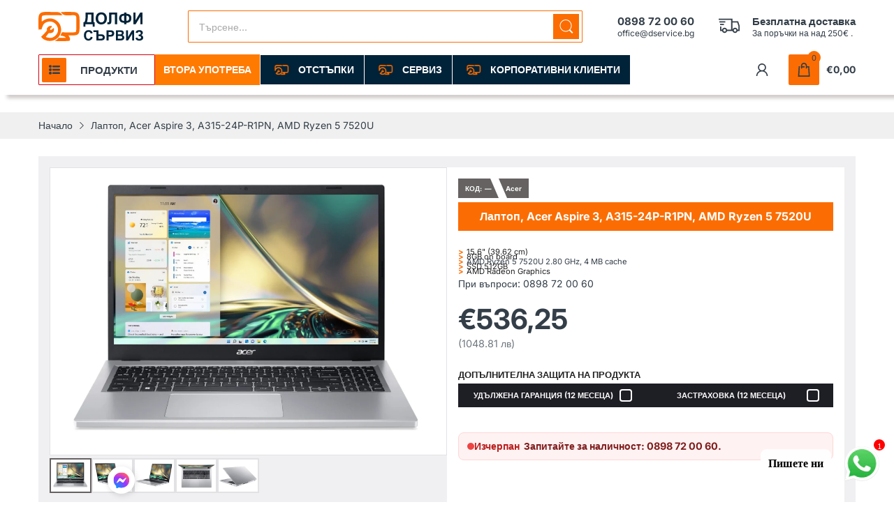

--- FILE ---
content_type: text/html; charset=utf-8
request_url: https://dservice.bg/products/%D0%BB%D0%B0%D0%BF%D1%82%D0%BE%D0%BF-acer-aspire-3-a315-24p-r1pn-amd-ryzen-5-7520u
body_size: 60337
content:
<!doctype html>

<html lang="bg-BG" class="no-js"">
  <head>
    <!-- Google tag (gtag.js) --> <script async src="https://www.googletagmanager.com/gtag/js?id=AW-16753753297"></script> <script> window.dataLayer = window.dataLayer || []; function gtag(){dataLayer.push(arguments);} gtag('js', new Date()); gtag('config', 'AW-16753753297'); </script> 
   	<!-- Start cookieyes banner --> <script id="cookieyes" type="text/javascript" src="https://cdn-cookieyes.com/common/shopify.js"></script> <script id="cookieyes" type="text/javascript" src="https://cdn-cookieyes.com/client_data/5e54ed2f06011d64340fc809/script.js"></script> <!-- End cookieyes banner -->
    <!-- Google tag (gtag.js) -->
<script async src="https://www.googletagmanager.com/gtag/js?id=AW-16753753297">
</script>
<script>
  window.dataLayer = window.dataLayer || [];
  function gtag(){dataLayer.push(arguments);}
  gtag('js', new Date());

  gtag('config', 'AW-16753753297');
</script>
    
    <meta charset="utf-8">
    <meta http-equiv="X-UA-Compatible" content="IE=edge">
    <meta name="viewport" content="width=device-width,initial-scale=1">
    <meta name="theme-color" content="">
    <link rel="canonical" href="https://dservice.bg/products/%d0%bb%d0%b0%d0%bf%d1%82%d0%be%d0%bf-acer-aspire-3-a315-24p-r1pn-amd-ryzen-5-7520u"><link rel="preconnect" href="https://fonts.shopifycdn.com" crossorigin><link rel="icon" type="image/png" href="//dservice.bg/cdn/shop/files/119000985_115825553591066_3890188866929078662_n_e163fab2-25da-46e9-9d8a-d3349f2b4f32.png?crop=center&height=128&v=1728763859&width=128"><title>
      Лаптоп, Acer Aspire 3, A315-24P-R1PN, AMD Ryzen 5 7520U
 &ndash; Долфи Сървиз </title><meta name="description" content="Серията лаптопи Acer Aspire 3 имат елегантен, модерен и лек корпус, който ви помага да се забавлявате и да работите със стил навсякъде и по всяко време. Дисплеят на този лаптоп има тесни рамки, които правят всяко изображение по-ярко и истинско. Тесните рамки ви осигуряват по-голямо зрително поле и ви помагат да останет">

<meta property="og:site_name" content="Долфи Сървиз ">
<meta property="og:url" content="https://dservice.bg/products/%d0%bb%d0%b0%d0%bf%d1%82%d0%be%d0%bf-acer-aspire-3-a315-24p-r1pn-amd-ryzen-5-7520u">
<meta property="og:title" content="Лаптоп, Acer Aspire 3, A315-24P-R1PN, AMD Ryzen 5 7520U">
<meta property="og:type" content="product">
<meta property="og:description" content="Серията лаптопи Acer Aspire 3 имат елегантен, модерен и лек корпус, който ви помага да се забавлявате и да работите със стил навсякъде и по всяко време. Дисплеят на този лаптоп има тесни рамки, които правят всяко изображение по-ярко и истинско. Тесните рамки ви осигуряват по-голямо зрително поле и ви помагат да останет"><meta property="og:image" content="http://dservice.bg/cdn/shop/products/0006304020212.jpg?v=1678093027">
  <meta property="og:image:secure_url" content="https://dservice.bg/cdn/shop/products/0006304020212.jpg?v=1678093027">
  <meta property="og:image:width" content="1000">
  <meta property="og:image:height" content="724"><meta property="og:price:amount" content="536,25">
  <meta property="og:price:currency" content="EUR"><meta name="twitter:card" content="summary_large_image">
<meta name="twitter:title" content="Лаптоп, Acer Aspire 3, A315-24P-R1PN, AMD Ryzen 5 7520U">
<meta name="twitter:description" content="Серията лаптопи Acer Aspire 3 имат елегантен, модерен и лек корпус, който ви помага да се забавлявате и да работите със стил навсякъде и по всяко време. Дисплеят на този лаптоп има тесни рамки, които правят всяко изображение по-ярко и истинско. Тесните рамки ви осигуряват по-голямо зрително поле и ви помагат да останет"><script>document.documentElement.className = document.documentElement.className.replace('no-js', 'js');</script><script type="application/javascript">
  EventTarget.prototype.addEvent = EventTarget.prototype.addEventListener;
  EventTarget.prototype.removeEvent = EventTarget.prototype.removeEventListener;

  window.theme = Object.assign( window.theme || {}, {product: {"id":8201683697989,"title":"Лаптоп, Acer Aspire 3, A315-24P-R1PN, AMD Ryzen 5 7520U","handle":"лаптоп-acer-aspire-3-a315-24p-r1pn-amd-ryzen-5-7520u","description":"\u003cp\u003eСерията лаптопи Acer Aspire 3 имат елегантен, модерен и лек корпус, който ви помага да се забавлявате и да работите със стил навсякъде и по всяко време. Дисплеят на този лаптоп има тесни рамки, които правят всяко изображение по-ярко и истинско. Тесните рамки ви осигуряват по-голямо зрително поле и ви помагат да останете фокусирани върху дисплея по-лесно. Този лаптоп разполага с 15.6-инчов екран, който ви осигурява безупречни цветове с ненадмината яркост, независимо от заобикалящата ви светлина. Отличната му FHD (1920x1080) резолюция ви гарантира, че ще се насладите на безкомпромисна картина с реални и точни светове. Освен това IPS панелът му ви гарантира, че ще се насладите на безупречна картина, независимо от ъгъла под който гледате екрана. Висококачествената вградена уеб камера ви гарантира перфектна картина, когато провеждате важни конферентни видео разговори. Acer Aspire 3 има компактни размери, леко тегло и изключително издръжлива батерия, които ви гарантират, че може да използвате този лаптоп извън офиса и на път. Благодарение на мощния си процесор и висококачествената си видео карта, може да гледате видеоклипове, да сърфирате в интернет и да свършите всяка ваша задача бързо и лесно.\u003c\/p\u003e\n\u003cp\u003e \u003c\/p\u003e\n\u003ctable id=\"product_characteristics\"\u003e\n\u003ctbody\u003e\n\u003ctr class=\"gray\"\u003e\n\u003cth\u003eСерия\u003c\/th\u003e\n\u003ctd\u003eAspire 3\u003c\/td\u003e\n\u003c\/tr\u003e\n\u003ctr\u003e\n\u003cth\u003eСофтуер\u003c\/th\u003e\n\u003ctd\u003eLinux\u003c\/td\u003e\n\u003c\/tr\u003e\n\u003ctr class=\"gray\"\u003e\n\u003cth\u003eПроцесор, серия\u003c\/th\u003e\n\u003ctd\u003eAMD Ryzen 5\u003c\/td\u003e\n\u003c\/tr\u003e\n\u003ctr\u003e\n\u003cth\u003eПроцесор\u003c\/th\u003e\n\u003ctd\u003eAMD Ryzen 5 7520U 2.80 GHz, 4 MB cache\u003c\/td\u003e\n\u003c\/tr\u003e\n\u003ctr class=\"gray\"\u003e\n\u003cth\u003eПамет, GB\u003c\/th\u003e\n\u003ctd\u003e8GB on board\u003c\/td\u003e\n\u003c\/tr\u003e\n\u003ctr\u003e\n\u003cth\u003eПамет, слотове\u003c\/th\u003e\n\u003ctd\u003e-\u003c\/td\u003e\n\u003c\/tr\u003e\n\u003ctr class=\"gray\"\u003e\n\u003cth\u003eПамет, тип\u003c\/th\u003e\n\u003ctd\u003eLPDDR5\u003c\/td\u003e\n\u003c\/tr\u003e\n\u003ctr\u003e\n\u003cth\u003eТвърд диск, тип\u003c\/th\u003e\n\u003ctd\u003eSSD\u003c\/td\u003e\n\u003c\/tr\u003e\n\u003ctr class=\"gray\"\u003e\n\u003cth\u003eТвърд диск, GB\u003c\/th\u003e\n\u003ctd\u003e512GB\u003c\/td\u003e\n\u003c\/tr\u003e\n\u003ctr\u003e\n\u003cth\u003eДисплей, inch\u003c\/th\u003e\n\u003ctd\u003e15.6\" (39.62 cm)\u003c\/td\u003e\n\u003c\/tr\u003e\n\u003ctr class=\"gray\"\u003e\n\u003cth\u003eСензорен дисплей\u003c\/th\u003e\n\u003ctd\u003e-\u003c\/td\u003e\n\u003c\/tr\u003e\n\u003ctr\u003e\n\u003cth\u003eIPS матрица\u003c\/th\u003e\n\u003ctd\u003eIPS\u003c\/td\u003e\n\u003c\/tr\u003e\n\u003ctr class=\"gray\"\u003e\n\u003cth\u003eДисплей, резолюция\u003c\/th\u003e\n\u003ctd\u003e1920x1080\u003c\/td\u003e\n\u003c\/tr\u003e\n\u003ctr\u003e\n\u003cth\u003eЧестота на опресняване, Hz\u003c\/th\u003e\n\u003ctd\u003e60Hz\u003c\/td\u003e\n\u003c\/tr\u003e\n\u003ctr class=\"gray\"\u003e\n\u003cth\u003eДисплей, тип\u003c\/th\u003e\n\u003ctd\u003eAnti-Glare\u003c\/td\u003e\n\u003c\/tr\u003e\n\u003ctr\u003e\n\u003cth\u003eВидео карта, тип\u003c\/th\u003e\n\u003ctd\u003eIntegrated\u003c\/td\u003e\n\u003c\/tr\u003e\n\u003ctr class=\"gray\"\u003e\n\u003cth\u003eВидео карта, модел\u003c\/th\u003e\n\u003ctd\u003eAMD Radeon Graphics\u003c\/td\u003e\n\u003c\/tr\u003e\n\u003ctr\u003e\n\u003cth\u003eВидео карта, GB\u003c\/th\u003e\n\u003ctd\u003e-\u003c\/td\u003e\n\u003c\/tr\u003e\n\u003ctr class=\"gray\"\u003e\n\u003cth\u003eОптично устройство\u003c\/th\u003e\n\u003ctd\u003e-\u003c\/td\u003e\n\u003c\/tr\u003e\n\u003ctr\u003e\n\u003cth\u003eЗвук\u003c\/th\u003e\n\u003ctd\u003eTwo built-in stereo speakers\u003c\/td\u003e\n\u003c\/tr\u003e\n\u003ctr class=\"gray\"\u003e\n\u003cth\u003eМрежа\u003c\/th\u003e\n\u003ctd\u003e-\u003c\/td\u003e\n\u003c\/tr\u003e\n\u003ctr\u003e\n\u003cth\u003eБезжична мрежа\u003c\/th\u003e\n\u003ctd\u003e802.11a\/b\/g\/n\/ac+ax wireless LAN\u003c\/td\u003e\n\u003c\/tr\u003e\n\u003ctr class=\"gray\"\u003e\n\u003cth\u003eBluetooth\u003c\/th\u003e\n\u003ctd\u003eBluetooth 5.2\u003c\/td\u003e\n\u003c\/tr\u003e\n\u003ctr\u003e\n\u003cth\u003e4G\/LTE\u003c\/th\u003e\n\u003ctd\u003e-\u003c\/td\u003e\n\u003c\/tr\u003e\n\u003ctr class=\"gray\"\u003e\n\u003cth\u003eM.2 слот\u003c\/th\u003e\n\u003ctd\u003e-\u003c\/td\u003e\n\u003c\/tr\u003e\n\u003ctr\u003e\n\u003cth\u003eUSB порт\u003c\/th\u003e\n\u003ctd\u003e1 USB Type-C with DC-in, 2 USB 3.2\u003c\/td\u003e\n\u003c\/tr\u003e\n\u003ctr class=\"gray\"\u003e\n\u003cth\u003eHDMI порт\u003c\/th\u003e\n\u003ctd\u003eHDMI\u003c\/td\u003e\n\u003c\/tr\u003e\n\u003ctr\u003e\n\u003cth\u003eDisplay порт\u003c\/th\u003e\n\u003ctd\u003e-\u003c\/td\u003e\n\u003c\/tr\u003e\n\u003ctr class=\"gray\"\u003e\n\u003cth\u003eEthernet (RJ-45) порт\u003c\/th\u003e\n\u003ctd\u003e-\u003c\/td\u003e\n\u003c\/tr\u003e\n\u003ctr\u003e\n\u003cth\u003eСериен (RS-232) порт\u003c\/th\u003e\n\u003ctd\u003e-\u003c\/td\u003e\n\u003c\/tr\u003e\n\u003ctr class=\"gray\"\u003e\n\u003cth\u003eРазширителен порт\u003c\/th\u003e\n\u003ctd\u003e-\u003c\/td\u003e\n\u003c\/tr\u003e\n\u003ctr\u003e\n\u003cth\u003eАудио портове\u003c\/th\u003e\n\u003ctd\u003eHeadset\/speaker jack\u003c\/td\u003e\n\u003c\/tr\u003e\n\u003ctr class=\"gray\"\u003e\n\u003cth\u003eVGA конектор\u003c\/th\u003e\n\u003ctd\u003e-\u003c\/td\u003e\n\u003c\/tr\u003e\n\u003ctr\u003e\n\u003cth\u003eДокинг конектор\u003c\/th\u003e\n\u003ctd\u003e-\u003c\/td\u003e\n\u003c\/tr\u003e\n\u003ctr class=\"gray\"\u003e\n\u003cth\u003eЧетец за карти\u003c\/th\u003e\n\u003ctd\u003e-\u003c\/td\u003e\n\u003c\/tr\u003e\n\u003ctr\u003e\n\u003cth\u003eЧетец на пръстов отпечатък\u003c\/th\u003e\n\u003ctd\u003e-\u003c\/td\u003e\n\u003c\/tr\u003e\n\u003ctr class=\"gray\"\u003e\n\u003cth\u003eWeb камера, MP\u003c\/th\u003e\n\u003ctd\u003eHD cam\u003c\/td\u003e\n\u003c\/tr\u003e\n\u003ctr\u003e\n\u003cth\u003eКлавиатура, тип\u003c\/th\u003e\n\u003ctd\u003eFull-sized Keyboard\u003c\/td\u003e\n\u003c\/tr\u003e\n\u003ctr class=\"gray\"\u003e\n\u003cth\u003eКирилизация\u003c\/th\u003e\n\u003ctd\u003eБДС кирилизация на клавиатурата\u003c\/td\u003e\n\u003c\/tr\u003e\n\u003ctr\u003e\n\u003cth\u003eWindows OS\u003c\/th\u003e\n\u003ctd\u003e-\u003c\/td\u003e\n\u003c\/tr\u003e\n\u003ctr class=\"gray\"\u003e\n\u003cth\u003eБатерия, cell\u003c\/th\u003e\n\u003ctd\u003e40 Wh 3-cell Li-ion battery, 3-pin 45 W AC adapter\u003c\/td\u003e\n\u003c\/tr\u003e\n\u003ctr\u003e\n\u003cth\u003eРазмери (Ш, Д, В), cm\u003c\/th\u003e\n\u003ctd\u003e36.3 x 23.8 x 1.9 cm\u003c\/td\u003e\n\u003c\/tr\u003e\n\u003ctr class=\"gray\"\u003e\n\u003cth\u003eЦвят\u003c\/th\u003e\n\u003ctd\u003eSilver\u003c\/td\u003e\n\u003c\/tr\u003e\n\u003ctr\u003e\n\u003cth\u003eПокритие на корпуса\u003c\/th\u003e\n\u003ctd\u003ePlastic\u003c\/td\u003e\n\u003c\/tr\u003e\n\u003ctr class=\"gray\"\u003e\n\u003cth\u003eТегло, kg\u003c\/th\u003e\n\u003ctd\u003e1.80 kg\u003c\/td\u003e\n\u003c\/tr\u003e\n\u003ctr\u003e\n\u003cth\u003eГаранция\u003c\/th\u003e\n\u003ctd\u003e24 месеца\u003c\/td\u003e\n\u003c\/tr\u003e\n\u003c\/tbody\u003e\n\u003c\/table\u003e","published_at":"2023-03-06T10:57:03+02:00","created_at":"2023-03-06T10:57:03+02:00","vendor":"Acer","type":"","tags":[],"price":53625,"price_min":53625,"price_max":53625,"available":false,"price_varies":false,"compare_at_price":53625,"compare_at_price_min":53625,"compare_at_price_max":53625,"compare_at_price_varies":false,"variants":[{"id":44692570112325,"title":"Default Title","option1":"Default Title","option2":null,"option3":null,"sku":null,"requires_shipping":true,"taxable":true,"featured_image":null,"available":false,"name":"Лаптоп, Acer Aspire 3, A315-24P-R1PN, AMD Ryzen 5 7520U","public_title":null,"options":["Default Title"],"price":53625,"weight":0,"compare_at_price":53625,"inventory_management":"shopify","barcode":null,"requires_selling_plan":false,"selling_plan_allocations":[]}],"images":["\/\/dservice.bg\/cdn\/shop\/products\/0006304020212.jpg?v=1678093027","\/\/dservice.bg\/cdn\/shop\/products\/0006304020213.jpg?v=1678093027","\/\/dservice.bg\/cdn\/shop\/products\/0006304020214.jpg?v=1678093027","\/\/dservice.bg\/cdn\/shop\/products\/0006304020215.jpg?v=1678093027","\/\/dservice.bg\/cdn\/shop\/products\/0006304020216.jpg?v=1678093027"],"featured_image":"\/\/dservice.bg\/cdn\/shop\/products\/0006304020212.jpg?v=1678093027","options":["Title"],"media":[{"alt":null,"id":39985158324549,"position":1,"preview_image":{"aspect_ratio":1.381,"height":724,"width":1000,"src":"\/\/dservice.bg\/cdn\/shop\/products\/0006304020212.jpg?v=1678093027"},"aspect_ratio":1.381,"height":724,"media_type":"image","src":"\/\/dservice.bg\/cdn\/shop\/products\/0006304020212.jpg?v=1678093027","width":1000},{"alt":null,"id":39985158357317,"position":2,"preview_image":{"aspect_ratio":1.399,"height":715,"width":1000,"src":"\/\/dservice.bg\/cdn\/shop\/products\/0006304020213.jpg?v=1678093027"},"aspect_ratio":1.399,"height":715,"media_type":"image","src":"\/\/dservice.bg\/cdn\/shop\/products\/0006304020213.jpg?v=1678093027","width":1000},{"alt":null,"id":39985158390085,"position":3,"preview_image":{"aspect_ratio":1.473,"height":679,"width":1000,"src":"\/\/dservice.bg\/cdn\/shop\/products\/0006304020214.jpg?v=1678093027"},"aspect_ratio":1.473,"height":679,"media_type":"image","src":"\/\/dservice.bg\/cdn\/shop\/products\/0006304020214.jpg?v=1678093027","width":1000},{"alt":null,"id":39985158422853,"position":4,"preview_image":{"aspect_ratio":1.323,"height":756,"width":1000,"src":"\/\/dservice.bg\/cdn\/shop\/products\/0006304020215.jpg?v=1678093027"},"aspect_ratio":1.323,"height":756,"media_type":"image","src":"\/\/dservice.bg\/cdn\/shop\/products\/0006304020215.jpg?v=1678093027","width":1000},{"alt":null,"id":39985158455621,"position":5,"preview_image":{"aspect_ratio":1.29,"height":775,"width":1000,"src":"\/\/dservice.bg\/cdn\/shop\/products\/0006304020216.jpg?v=1678093027"},"aspect_ratio":1.29,"height":775,"media_type":"image","src":"\/\/dservice.bg\/cdn\/shop\/products\/0006304020216.jpg?v=1678093027","width":1000}],"requires_selling_plan":false,"selling_plan_groups":[],"content":"\u003cp\u003eСерията лаптопи Acer Aspire 3 имат елегантен, модерен и лек корпус, който ви помага да се забавлявате и да работите със стил навсякъде и по всяко време. Дисплеят на този лаптоп има тесни рамки, които правят всяко изображение по-ярко и истинско. Тесните рамки ви осигуряват по-голямо зрително поле и ви помагат да останете фокусирани върху дисплея по-лесно. Този лаптоп разполага с 15.6-инчов екран, който ви осигурява безупречни цветове с ненадмината яркост, независимо от заобикалящата ви светлина. Отличната му FHD (1920x1080) резолюция ви гарантира, че ще се насладите на безкомпромисна картина с реални и точни светове. Освен това IPS панелът му ви гарантира, че ще се насладите на безупречна картина, независимо от ъгъла под който гледате екрана. Висококачествената вградена уеб камера ви гарантира перфектна картина, когато провеждате важни конферентни видео разговори. Acer Aspire 3 има компактни размери, леко тегло и изключително издръжлива батерия, които ви гарантират, че може да използвате този лаптоп извън офиса и на път. Благодарение на мощния си процесор и висококачествената си видео карта, може да гледате видеоклипове, да сърфирате в интернет и да свършите всяка ваша задача бързо и лесно.\u003c\/p\u003e\n\u003cp\u003e \u003c\/p\u003e\n\u003ctable id=\"product_characteristics\"\u003e\n\u003ctbody\u003e\n\u003ctr class=\"gray\"\u003e\n\u003cth\u003eСерия\u003c\/th\u003e\n\u003ctd\u003eAspire 3\u003c\/td\u003e\n\u003c\/tr\u003e\n\u003ctr\u003e\n\u003cth\u003eСофтуер\u003c\/th\u003e\n\u003ctd\u003eLinux\u003c\/td\u003e\n\u003c\/tr\u003e\n\u003ctr class=\"gray\"\u003e\n\u003cth\u003eПроцесор, серия\u003c\/th\u003e\n\u003ctd\u003eAMD Ryzen 5\u003c\/td\u003e\n\u003c\/tr\u003e\n\u003ctr\u003e\n\u003cth\u003eПроцесор\u003c\/th\u003e\n\u003ctd\u003eAMD Ryzen 5 7520U 2.80 GHz, 4 MB cache\u003c\/td\u003e\n\u003c\/tr\u003e\n\u003ctr class=\"gray\"\u003e\n\u003cth\u003eПамет, GB\u003c\/th\u003e\n\u003ctd\u003e8GB on board\u003c\/td\u003e\n\u003c\/tr\u003e\n\u003ctr\u003e\n\u003cth\u003eПамет, слотове\u003c\/th\u003e\n\u003ctd\u003e-\u003c\/td\u003e\n\u003c\/tr\u003e\n\u003ctr class=\"gray\"\u003e\n\u003cth\u003eПамет, тип\u003c\/th\u003e\n\u003ctd\u003eLPDDR5\u003c\/td\u003e\n\u003c\/tr\u003e\n\u003ctr\u003e\n\u003cth\u003eТвърд диск, тип\u003c\/th\u003e\n\u003ctd\u003eSSD\u003c\/td\u003e\n\u003c\/tr\u003e\n\u003ctr class=\"gray\"\u003e\n\u003cth\u003eТвърд диск, GB\u003c\/th\u003e\n\u003ctd\u003e512GB\u003c\/td\u003e\n\u003c\/tr\u003e\n\u003ctr\u003e\n\u003cth\u003eДисплей, inch\u003c\/th\u003e\n\u003ctd\u003e15.6\" (39.62 cm)\u003c\/td\u003e\n\u003c\/tr\u003e\n\u003ctr class=\"gray\"\u003e\n\u003cth\u003eСензорен дисплей\u003c\/th\u003e\n\u003ctd\u003e-\u003c\/td\u003e\n\u003c\/tr\u003e\n\u003ctr\u003e\n\u003cth\u003eIPS матрица\u003c\/th\u003e\n\u003ctd\u003eIPS\u003c\/td\u003e\n\u003c\/tr\u003e\n\u003ctr class=\"gray\"\u003e\n\u003cth\u003eДисплей, резолюция\u003c\/th\u003e\n\u003ctd\u003e1920x1080\u003c\/td\u003e\n\u003c\/tr\u003e\n\u003ctr\u003e\n\u003cth\u003eЧестота на опресняване, Hz\u003c\/th\u003e\n\u003ctd\u003e60Hz\u003c\/td\u003e\n\u003c\/tr\u003e\n\u003ctr class=\"gray\"\u003e\n\u003cth\u003eДисплей, тип\u003c\/th\u003e\n\u003ctd\u003eAnti-Glare\u003c\/td\u003e\n\u003c\/tr\u003e\n\u003ctr\u003e\n\u003cth\u003eВидео карта, тип\u003c\/th\u003e\n\u003ctd\u003eIntegrated\u003c\/td\u003e\n\u003c\/tr\u003e\n\u003ctr class=\"gray\"\u003e\n\u003cth\u003eВидео карта, модел\u003c\/th\u003e\n\u003ctd\u003eAMD Radeon Graphics\u003c\/td\u003e\n\u003c\/tr\u003e\n\u003ctr\u003e\n\u003cth\u003eВидео карта, GB\u003c\/th\u003e\n\u003ctd\u003e-\u003c\/td\u003e\n\u003c\/tr\u003e\n\u003ctr class=\"gray\"\u003e\n\u003cth\u003eОптично устройство\u003c\/th\u003e\n\u003ctd\u003e-\u003c\/td\u003e\n\u003c\/tr\u003e\n\u003ctr\u003e\n\u003cth\u003eЗвук\u003c\/th\u003e\n\u003ctd\u003eTwo built-in stereo speakers\u003c\/td\u003e\n\u003c\/tr\u003e\n\u003ctr class=\"gray\"\u003e\n\u003cth\u003eМрежа\u003c\/th\u003e\n\u003ctd\u003e-\u003c\/td\u003e\n\u003c\/tr\u003e\n\u003ctr\u003e\n\u003cth\u003eБезжична мрежа\u003c\/th\u003e\n\u003ctd\u003e802.11a\/b\/g\/n\/ac+ax wireless LAN\u003c\/td\u003e\n\u003c\/tr\u003e\n\u003ctr class=\"gray\"\u003e\n\u003cth\u003eBluetooth\u003c\/th\u003e\n\u003ctd\u003eBluetooth 5.2\u003c\/td\u003e\n\u003c\/tr\u003e\n\u003ctr\u003e\n\u003cth\u003e4G\/LTE\u003c\/th\u003e\n\u003ctd\u003e-\u003c\/td\u003e\n\u003c\/tr\u003e\n\u003ctr class=\"gray\"\u003e\n\u003cth\u003eM.2 слот\u003c\/th\u003e\n\u003ctd\u003e-\u003c\/td\u003e\n\u003c\/tr\u003e\n\u003ctr\u003e\n\u003cth\u003eUSB порт\u003c\/th\u003e\n\u003ctd\u003e1 USB Type-C with DC-in, 2 USB 3.2\u003c\/td\u003e\n\u003c\/tr\u003e\n\u003ctr class=\"gray\"\u003e\n\u003cth\u003eHDMI порт\u003c\/th\u003e\n\u003ctd\u003eHDMI\u003c\/td\u003e\n\u003c\/tr\u003e\n\u003ctr\u003e\n\u003cth\u003eDisplay порт\u003c\/th\u003e\n\u003ctd\u003e-\u003c\/td\u003e\n\u003c\/tr\u003e\n\u003ctr class=\"gray\"\u003e\n\u003cth\u003eEthernet (RJ-45) порт\u003c\/th\u003e\n\u003ctd\u003e-\u003c\/td\u003e\n\u003c\/tr\u003e\n\u003ctr\u003e\n\u003cth\u003eСериен (RS-232) порт\u003c\/th\u003e\n\u003ctd\u003e-\u003c\/td\u003e\n\u003c\/tr\u003e\n\u003ctr class=\"gray\"\u003e\n\u003cth\u003eРазширителен порт\u003c\/th\u003e\n\u003ctd\u003e-\u003c\/td\u003e\n\u003c\/tr\u003e\n\u003ctr\u003e\n\u003cth\u003eАудио портове\u003c\/th\u003e\n\u003ctd\u003eHeadset\/speaker jack\u003c\/td\u003e\n\u003c\/tr\u003e\n\u003ctr class=\"gray\"\u003e\n\u003cth\u003eVGA конектор\u003c\/th\u003e\n\u003ctd\u003e-\u003c\/td\u003e\n\u003c\/tr\u003e\n\u003ctr\u003e\n\u003cth\u003eДокинг конектор\u003c\/th\u003e\n\u003ctd\u003e-\u003c\/td\u003e\n\u003c\/tr\u003e\n\u003ctr class=\"gray\"\u003e\n\u003cth\u003eЧетец за карти\u003c\/th\u003e\n\u003ctd\u003e-\u003c\/td\u003e\n\u003c\/tr\u003e\n\u003ctr\u003e\n\u003cth\u003eЧетец на пръстов отпечатък\u003c\/th\u003e\n\u003ctd\u003e-\u003c\/td\u003e\n\u003c\/tr\u003e\n\u003ctr class=\"gray\"\u003e\n\u003cth\u003eWeb камера, MP\u003c\/th\u003e\n\u003ctd\u003eHD cam\u003c\/td\u003e\n\u003c\/tr\u003e\n\u003ctr\u003e\n\u003cth\u003eКлавиатура, тип\u003c\/th\u003e\n\u003ctd\u003eFull-sized Keyboard\u003c\/td\u003e\n\u003c\/tr\u003e\n\u003ctr class=\"gray\"\u003e\n\u003cth\u003eКирилизация\u003c\/th\u003e\n\u003ctd\u003eБДС кирилизация на клавиатурата\u003c\/td\u003e\n\u003c\/tr\u003e\n\u003ctr\u003e\n\u003cth\u003eWindows OS\u003c\/th\u003e\n\u003ctd\u003e-\u003c\/td\u003e\n\u003c\/tr\u003e\n\u003ctr class=\"gray\"\u003e\n\u003cth\u003eБатерия, cell\u003c\/th\u003e\n\u003ctd\u003e40 Wh 3-cell Li-ion battery, 3-pin 45 W AC adapter\u003c\/td\u003e\n\u003c\/tr\u003e\n\u003ctr\u003e\n\u003cth\u003eРазмери (Ш, Д, В), cm\u003c\/th\u003e\n\u003ctd\u003e36.3 x 23.8 x 1.9 cm\u003c\/td\u003e\n\u003c\/tr\u003e\n\u003ctr class=\"gray\"\u003e\n\u003cth\u003eЦвят\u003c\/th\u003e\n\u003ctd\u003eSilver\u003c\/td\u003e\n\u003c\/tr\u003e\n\u003ctr\u003e\n\u003cth\u003eПокритие на корпуса\u003c\/th\u003e\n\u003ctd\u003ePlastic\u003c\/td\u003e\n\u003c\/tr\u003e\n\u003ctr class=\"gray\"\u003e\n\u003cth\u003eТегло, kg\u003c\/th\u003e\n\u003ctd\u003e1.80 kg\u003c\/td\u003e\n\u003c\/tr\u003e\n\u003ctr\u003e\n\u003cth\u003eГаранция\u003c\/th\u003e\n\u003ctd\u003e24 месеца\u003c\/td\u003e\n\u003c\/tr\u003e\n\u003c\/tbody\u003e\n\u003c\/table\u003e"},routes: {
      rootUrl: "/",
      searchUrl: "/search",
      collectionAllUrl: "/collections/all",
      collectionsUrl: "/collections",
      cartAdd: "/cart/add.js",
      cartGet: "/cart.js",
      cartChange: "/cart/change.js",
      cartUpdate: "/cart/update.js",
      cartClear: "/cart/clear.js"
    },
    settings: {
      shop: {
        reviewApp: "",
        enableAgeVerifiCation: false
      },
      header: {
        sticky: true,
        enableMainMegaMenu: null,
      },
      cart: {
        type: "dropdown",
      },
      search: {
        limit: 5,
        type: "product",
        urlParams: "&resources[type]=product&resources[limit]=5&resources[options][unavailable_products]=hide"
      },
    },
    template: "product",
    strings: {
      tags: "",
      page: "",
      shopName: "Долфи Сървиз ",
      cartNumber: "Translation missing: bg-BG.popup.cart_notify.number_in_cart",
      cartNumbers: "Translation missing: bg-BG.popup.cart_notify.numbers_in_cart",
      allItemsAreInCart: "Всички продукти са във вашата количка",
      header: {
        dropdownCart: {
          removing: "Премахване"
        }
      },
      shipping: {
        oneRate: "",
        manyRates: "",
        notFoundRate: ""
      },
      product: {
        itemsLowStock: "",
        itemLowStock: "",
        itemsStock: "",
        itemStock: "",
        skuNA: "Translation missing: bg-BG.pages.product.sku_na",
        addToCart: "Добави в количка",
        unavailable: "",
        soldOut: "",
        preorder: "",
        order_until: "",
        order_today_until: "",
        tomorrow: ""
      },
      address: {
        addTitle: "",
        editTitle: "",
        update: "",
        add: ""
      },
      date_formats: {
        hours: "",
        minutes: "",
        seconds: "",
        order_until: "Translation missing: bg-BG.pages.date_formats.order_until",
        order_today: "Translation missing: bg-BG.pages.date_formats.order_today",
        tomorrow: "Translation missing: bg-BG.pages.date_formats.tomorrow",
        sunday: "",
        monday: "",
        tuesday: "",
        wednesday: "",
        thursday: "",
        friday: "",
        saturday: "",
        january: "",
        february: "",
        march: "",
        april: "",
        may: "",
        june: "",
        july: "",
        august: "",
        september: "",
        october: "",
        november: "",
        december: ""
      }
    },
    currency: {
      current: "EUR",
      pattern: "money_format",
      symbol: "€",
      format: "€{{amount_with_comma_separator}}",
    },
    search: {
      "config" : {
        "resources[type]": "product",
        "resources[limit]": "5",
        "resources[options][unavailable_products]": "hide"
      },
      strings : {
        product: "Translation missing: bg-BG.general.search.product",
        article: "Translation missing: bg-BG.general.search.article",
        collection: "Translation missing: bg-BG.general.search.collection",
        page: "Translation missing: bg-BG.general.search.page",
      }
    },
    assets: {
      search: "//dservice.bg/cdn/shop/t/20/assets/search.js?v=166953130207670160351753985032",
      defaultImage: "//dservice.bg/cdn/shop/t/20/assets/default-image.jpg?v=43200675857319925701753985032",
      popupQuickView: "//dservice.bg/cdn/shop/t/20/assets/quick-view-popup.js?v=88119588995725341251753985032",
      storeLocationPopup: "//dservice.bg/cdn/shop/t/20/assets/store-location-popup.js?v=145343820945474456121753985032",
      mapboxJs: "//dservice.bg/cdn/shop/t/20/assets/mapbox-gl.js?v=59510910642091715811753985032",
      mapboxCss: "//dservice.bg/cdn/shop/t/20/assets/mapbox-gl.css?v=49370751376789533381753985032"
    },
    customElementsList: [],
    sectionRegister: [],
  });Object.assign(window.theme.product.variants[0], {
        inventory_policy: "deny",
        inventory_quantity : 0
      });let jsResources = [
      "//dservice.bg/cdn/shop/t/20/assets/lazysizes.min.js?v=19944551759608041491753985032","//dservice.bg/cdn/shop/t/20/assets/tiny-slider.min.js?v=83794718933834253901753985032","//dservice.bg/cdn/shop/t/20/assets/common.js?v=170247555162322710521753985032","//dservice.bg/cdn/shop/t/20/assets/product-page.js?v=29509426296318647721753985032",];

  jsPreload();

  document.addEvent('DOMContentLoaded', jsLoad, {once: true});

  window.addEvent('load', () => {
    [
      "//dservice.bg/cdn/shop/t/20/assets/search.js?v=166953130207670160351753985032",
      "//dservice.bg/cdn/shop/t/20/assets/quick-view-popup.js?v=88119588995725341251753985032",
    ].forEach( url => {
      let link = document.createElement("link");
      link.as = "script";
      link.href = url;
      link.rel = "preload";
      document.head.append(link);
    });
  })

  function jsPreload(){
    jsResources.forEach( resource =>{
      let link = document.createElement('link');
      link.href = resource;
      link.rel = 'preload';
      link.as = 'script';
      document.head.append(link);
    })
  }

  async function jsLoad(){
    for (const resource of jsResources) {
      await new Promise((reslove, rejcet) => {
        let script = document.createElement("script");
        script.src = resource;
        script.onload = () => {reslove(1);};
        document.body.append(script);
      })
    }
  }
</script>


<script>window.performance && window.performance.mark && window.performance.mark('shopify.content_for_header.start');</script><meta name="facebook-domain-verification" content="fyifzzsowskf58urpim0jokty21yw5">
<meta name="facebook-domain-verification" content="dwwiux73jzxaoi3vae2gzcwywcr374">
<meta name="google-site-verification" content="UekHYyr0p3qRbAHIo_xk_jDI_I3vtTMlAxo3mHBaMIc">
<meta id="shopify-digital-wallet" name="shopify-digital-wallet" content="/56719474761/digital_wallets/dialog">
<link rel="alternate" type="application/json+oembed" href="https://dservice.bg/products/%d0%bb%d0%b0%d0%bf%d1%82%d0%be%d0%bf-acer-aspire-3-a315-24p-r1pn-amd-ryzen-5-7520u.oembed">
<script async="async" src="/checkouts/internal/preloads.js?locale=bg-BG"></script>
<script id="shopify-features" type="application/json">{"accessToken":"e74109ee1c0ce18379cd2dec98f9eff3","betas":["rich-media-storefront-analytics"],"domain":"dservice.bg","predictiveSearch":true,"shopId":56719474761,"locale":"bg"}</script>
<script>var Shopify = Shopify || {};
Shopify.shop = "dservice123.myshopify.com";
Shopify.locale = "bg-BG";
Shopify.currency = {"active":"EUR","rate":"1.0"};
Shopify.country = "BG";
Shopify.theme = {"name":"NEW STYLE 2025","id":184324784453,"schema_name":"Electro Theme","schema_version":"11.0.0","theme_store_id":null,"role":"main"};
Shopify.theme.handle = "null";
Shopify.theme.style = {"id":null,"handle":null};
Shopify.cdnHost = "dservice.bg/cdn";
Shopify.routes = Shopify.routes || {};
Shopify.routes.root = "/";</script>
<script type="module">!function(o){(o.Shopify=o.Shopify||{}).modules=!0}(window);</script>
<script>!function(o){function n(){var o=[];function n(){o.push(Array.prototype.slice.apply(arguments))}return n.q=o,n}var t=o.Shopify=o.Shopify||{};t.loadFeatures=n(),t.autoloadFeatures=n()}(window);</script>
<script id="shop-js-analytics" type="application/json">{"pageType":"product"}</script>
<script defer="defer" async type="module" src="//dservice.bg/cdn/shopifycloud/shop-js/modules/v2/client.init-shop-cart-sync_bHGOckM3.bg-BG.esm.js"></script>
<script defer="defer" async type="module" src="//dservice.bg/cdn/shopifycloud/shop-js/modules/v2/chunk.common_Dq2dk0MF.esm.js"></script>
<script type="module">
  await import("//dservice.bg/cdn/shopifycloud/shop-js/modules/v2/client.init-shop-cart-sync_bHGOckM3.bg-BG.esm.js");
await import("//dservice.bg/cdn/shopifycloud/shop-js/modules/v2/chunk.common_Dq2dk0MF.esm.js");

  window.Shopify.SignInWithShop?.initShopCartSync?.({"fedCMEnabled":true,"windoidEnabled":true});

</script>
<script>(function() {
  var isLoaded = false;
  function asyncLoad() {
    if (isLoaded) return;
    isLoaded = true;
    var urls = ["https:\/\/cdn.shopify.com\/s\/files\/1\/0033\/3538\/9233\/files\/pushdaddy_a3.js?shop=dservice123.myshopify.com","https:\/\/cdn.shopify.com\/s\/files\/1\/0033\/3538\/9233\/files\/pushdaddy_a7_livechat1_new2.js?v=1707659950\u0026shop=dservice123.myshopify.com"];
    for (var i = 0; i < urls.length; i++) {
      var s = document.createElement('script');
      s.type = 'text/javascript';
      s.async = true;
      s.src = urls[i];
      var x = document.getElementsByTagName('script')[0];
      x.parentNode.insertBefore(s, x);
    }
  };
  if(window.attachEvent) {
    window.attachEvent('onload', asyncLoad);
  } else {
    window.addEventListener('load', asyncLoad, false);
  }
})();</script>
<script id="__st">var __st={"a":56719474761,"offset":7200,"reqid":"bccae011-70cd-4c8e-8d4c-40fcac59189e-1768722456","pageurl":"dservice.bg\/products\/%D0%BB%D0%B0%D0%BF%D1%82%D0%BE%D0%BF-acer-aspire-3-a315-24p-r1pn-amd-ryzen-5-7520u","u":"9ef8a97cd344","p":"product","rtyp":"product","rid":8201683697989};</script>
<script>window.ShopifyPaypalV4VisibilityTracking = true;</script>
<script id="captcha-bootstrap">!function(){'use strict';const t='contact',e='account',n='new_comment',o=[[t,t],['blogs',n],['comments',n],[t,'customer']],c=[[e,'customer_login'],[e,'guest_login'],[e,'recover_customer_password'],[e,'create_customer']],r=t=>t.map((([t,e])=>`form[action*='/${t}']:not([data-nocaptcha='true']) input[name='form_type'][value='${e}']`)).join(','),a=t=>()=>t?[...document.querySelectorAll(t)].map((t=>t.form)):[];function s(){const t=[...o],e=r(t);return a(e)}const i='password',u='form_key',d=['recaptcha-v3-token','g-recaptcha-response','h-captcha-response',i],f=()=>{try{return window.sessionStorage}catch{return}},m='__shopify_v',_=t=>t.elements[u];function p(t,e,n=!1){try{const o=window.sessionStorage,c=JSON.parse(o.getItem(e)),{data:r}=function(t){const{data:e,action:n}=t;return t[m]||n?{data:e,action:n}:{data:t,action:n}}(c);for(const[e,n]of Object.entries(r))t.elements[e]&&(t.elements[e].value=n);n&&o.removeItem(e)}catch(o){console.error('form repopulation failed',{error:o})}}const l='form_type',E='cptcha';function T(t){t.dataset[E]=!0}const w=window,h=w.document,L='Shopify',v='ce_forms',y='captcha';let A=!1;((t,e)=>{const n=(g='f06e6c50-85a8-45c8-87d0-21a2b65856fe',I='https://cdn.shopify.com/shopifycloud/storefront-forms-hcaptcha/ce_storefront_forms_captcha_hcaptcha.v1.5.2.iife.js',D={infoText:'Защитено с hCaptcha',privacyText:'Поверителност',termsText:'Условия'},(t,e,n)=>{const o=w[L][v],c=o.bindForm;if(c)return c(t,g,e,D).then(n);var r;o.q.push([[t,g,e,D],n]),r=I,A||(h.body.append(Object.assign(h.createElement('script'),{id:'captcha-provider',async:!0,src:r})),A=!0)});var g,I,D;w[L]=w[L]||{},w[L][v]=w[L][v]||{},w[L][v].q=[],w[L][y]=w[L][y]||{},w[L][y].protect=function(t,e){n(t,void 0,e),T(t)},Object.freeze(w[L][y]),function(t,e,n,w,h,L){const[v,y,A,g]=function(t,e,n){const i=e?o:[],u=t?c:[],d=[...i,...u],f=r(d),m=r(i),_=r(d.filter((([t,e])=>n.includes(e))));return[a(f),a(m),a(_),s()]}(w,h,L),I=t=>{const e=t.target;return e instanceof HTMLFormElement?e:e&&e.form},D=t=>v().includes(t);t.addEventListener('submit',(t=>{const e=I(t);if(!e)return;const n=D(e)&&!e.dataset.hcaptchaBound&&!e.dataset.recaptchaBound,o=_(e),c=g().includes(e)&&(!o||!o.value);(n||c)&&t.preventDefault(),c&&!n&&(function(t){try{if(!f())return;!function(t){const e=f();if(!e)return;const n=_(t);if(!n)return;const o=n.value;o&&e.removeItem(o)}(t);const e=Array.from(Array(32),(()=>Math.random().toString(36)[2])).join('');!function(t,e){_(t)||t.append(Object.assign(document.createElement('input'),{type:'hidden',name:u})),t.elements[u].value=e}(t,e),function(t,e){const n=f();if(!n)return;const o=[...t.querySelectorAll(`input[type='${i}']`)].map((({name:t})=>t)),c=[...d,...o],r={};for(const[a,s]of new FormData(t).entries())c.includes(a)||(r[a]=s);n.setItem(e,JSON.stringify({[m]:1,action:t.action,data:r}))}(t,e)}catch(e){console.error('failed to persist form',e)}}(e),e.submit())}));const S=(t,e)=>{t&&!t.dataset[E]&&(n(t,e.some((e=>e===t))),T(t))};for(const o of['focusin','change'])t.addEventListener(o,(t=>{const e=I(t);D(e)&&S(e,y())}));const B=e.get('form_key'),M=e.get(l),P=B&&M;t.addEventListener('DOMContentLoaded',(()=>{const t=y();if(P)for(const e of t)e.elements[l].value===M&&p(e,B);[...new Set([...A(),...v().filter((t=>'true'===t.dataset.shopifyCaptcha))])].forEach((e=>S(e,t)))}))}(h,new URLSearchParams(w.location.search),n,t,e,['guest_login'])})(!0,!0)}();</script>
<script integrity="sha256-4kQ18oKyAcykRKYeNunJcIwy7WH5gtpwJnB7kiuLZ1E=" data-source-attribution="shopify.loadfeatures" defer="defer" src="//dservice.bg/cdn/shopifycloud/storefront/assets/storefront/load_feature-a0a9edcb.js" crossorigin="anonymous"></script>
<script data-source-attribution="shopify.dynamic_checkout.dynamic.init">var Shopify=Shopify||{};Shopify.PaymentButton=Shopify.PaymentButton||{isStorefrontPortableWallets:!0,init:function(){window.Shopify.PaymentButton.init=function(){};var t=document.createElement("script");t.src="https://dservice.bg/cdn/shopifycloud/portable-wallets/latest/portable-wallets.bg.js",t.type="module",document.head.appendChild(t)}};
</script>
<script data-source-attribution="shopify.dynamic_checkout.buyer_consent">
  function portableWalletsHideBuyerConsent(e){var t=document.getElementById("shopify-buyer-consent"),n=document.getElementById("shopify-subscription-policy-button");t&&n&&(t.classList.add("hidden"),t.setAttribute("aria-hidden","true"),n.removeEventListener("click",e))}function portableWalletsShowBuyerConsent(e){var t=document.getElementById("shopify-buyer-consent"),n=document.getElementById("shopify-subscription-policy-button");t&&n&&(t.classList.remove("hidden"),t.removeAttribute("aria-hidden"),n.addEventListener("click",e))}window.Shopify?.PaymentButton&&(window.Shopify.PaymentButton.hideBuyerConsent=portableWalletsHideBuyerConsent,window.Shopify.PaymentButton.showBuyerConsent=portableWalletsShowBuyerConsent);
</script>
<script data-source-attribution="shopify.dynamic_checkout.cart.bootstrap">document.addEventListener("DOMContentLoaded",(function(){function t(){return document.querySelector("shopify-accelerated-checkout-cart, shopify-accelerated-checkout")}if(t())Shopify.PaymentButton.init();else{new MutationObserver((function(e,n){t()&&(Shopify.PaymentButton.init(),n.disconnect())})).observe(document.body,{childList:!0,subtree:!0})}}));
</script>

<script>window.performance && window.performance.mark && window.performance.mark('shopify.content_for_header.end');</script>
<style data-shopify>@font-face {
  font-family: Inter;
  font-weight: 400;
  font-style: normal;
  font-display: swap;
  src: url("//dservice.bg/cdn/fonts/inter/inter_n4.b2a3f24c19b4de56e8871f609e73ca7f6d2e2bb9.woff2") format("woff2"),
       url("//dservice.bg/cdn/fonts/inter/inter_n4.af8052d517e0c9ffac7b814872cecc27ae1fa132.woff") format("woff");
}

      @font-face {
  font-family: Inter;
  font-weight: 700;
  font-style: normal;
  font-display: swap;
  src: url("//dservice.bg/cdn/fonts/inter/inter_n7.02711e6b374660cfc7915d1afc1c204e633421e4.woff2") format("woff2"),
       url("//dservice.bg/cdn/fonts/inter/inter_n7.6dab87426f6b8813070abd79972ceaf2f8d3b012.woff") format("woff");
}

      @font-face {
  font-family: Inter;
  font-weight: 400;
  font-style: italic;
  font-display: swap;
  src: url("//dservice.bg/cdn/fonts/inter/inter_i4.feae1981dda792ab80d117249d9c7e0f1017e5b3.woff2") format("woff2"),
       url("//dservice.bg/cdn/fonts/inter/inter_i4.62773b7113d5e5f02c71486623cf828884c85c6e.woff") format("woff");
}

      @font-face {
  font-family: Inter;
  font-weight: 700;
  font-style: italic;
  font-display: swap;
  src: url("//dservice.bg/cdn/fonts/inter/inter_i7.b377bcd4cc0f160622a22d638ae7e2cd9b86ea4c.woff2") format("woff2"),
       url("//dservice.bg/cdn/fonts/inter/inter_i7.7c69a6a34e3bb44fcf6f975857e13b9a9b25beb4.woff") format("woff");
}

      @font-face {
  font-family: Inter;
  font-weight: 400;
  font-style: normal;
  font-display: swap;
  src: url("//dservice.bg/cdn/fonts/inter/inter_n4.b2a3f24c19b4de56e8871f609e73ca7f6d2e2bb9.woff2") format("woff2"),
       url("//dservice.bg/cdn/fonts/inter/inter_n4.af8052d517e0c9ffac7b814872cecc27ae1fa132.woff") format("woff");
}


      :root {
        --heading-font: Inter, sans-serif;
        --body-font: Inter, sans-serif;
      }</style><link rel="preload" as="font" href="//dservice.bg/cdn/fonts/inter/inter_n4.b2a3f24c19b4de56e8871f609e73ca7f6d2e2bb9.woff2" type="font/woff2" crossorigin><link rel="preload" as="font" href="//dservice.bg/cdn/fonts/inter/inter_n4.b2a3f24c19b4de56e8871f609e73ca7f6d2e2bb9.woff2" type="font/woff2" crossorigin><link rel="preload" href="//dservice.bg/cdn/shop/t/20/assets/header.css?v=37395352744265030721754851725" as="style">
<link rel="stylesheet" href="//dservice.bg/cdn/shop/t/20/assets/header.css?v=37395352744265030721754851725" media="all">

<link rel="preload" href="//dservice.bg/cdn/shop/t/20/assets/themes.min.css?v=34000450743951053391754853663" as="style">
<link rel="stylesheet" href="//dservice.bg/cdn/shop/t/20/assets/themes.min.css?v=34000450743951053391754853663" media="all">



<link rel="stylesheet" href="//dservice.bg/cdn/shop/t/20/assets/product-items.css?v=153693808689899843251754845327" media="print" onload="this.media='all'">
<noscript><link href="//dservice.bg/cdn/shop/t/20/assets/product-items.css?v=153693808689899843251754845327" rel="stylesheet" type="text/css" media="all" /></noscript><link rel="stylesheet" href="//dservice.bg/cdn/shop/t/20/assets/product-page.css?v=54785790031870867941753985032" media="print" onload="this.media='all'">
  <link rel="stylesheet" href="//dservice.bg/cdn/shop/t/20/assets/fancybox.css?v=127376591535617937711753985032" media="print" onload="this.media='all'">
  <noscript><link href="//dservice.bg/cdn/shop/t/20/assets/product-page.css?v=54785790031870867941753985032" rel="stylesheet" type="text/css" media="all" /></noscript>
  <noscript><link href="//dservice.bg/cdn/shop/t/20/assets/fancybox.css?v=127376591535617937711753985032" rel="stylesheet" type="text/css" media="all" /></noscript><link rel="stylesheet" href="//dservice.bg/cdn/shop/t/20/assets/cart.css?v=46370055894686595491753985032" media="print" onload="this.media='all'">
<link rel="stylesheet" href="//dservice.bg/cdn/shop/t/20/assets/popup-style.css?v=31426136031457289281753985032" media="print" onload="this.media='all'">
<noscript><link href="//dservice.bg/cdn/shop/t/20/assets/cart.css?v=46370055894686595491753985032" rel="stylesheet" type="text/css" media="all" /></noscript>
<noscript><link href="//dservice.bg/cdn/shop/t/20/assets/popup-style.css?v=31426136031457289281753985032" rel="stylesheet" type="text/css" media="all" /></noscript>

<style id="test">
  :root {
    --font-body-weight: 400;
    --heading-size-h1:  23px;
    --heading-size-h2:  13px;
    --heading-size-h3:  24px;
    --heading-size-h4:  20px;
    --heading-size-h5:  18px;
    --heading-size-h6:  16px;
    --heading-1-weight: 400;
    --heading-2-weight: 600;
    --heading-3-weight: 600;
    --heading-4-weight: 600;
    --heading-5-weight: 600;
    --heading-6-weight: 600;
    
    --topbar-bg-color:             #ed8307;
    --topbar-text-color:           #d6d6d6;
    --topbar-text-color-rgba:      214, 214, 214;
    --header-bg-color:             #d6d6d6;
    --text-header-color:           #333e48;
    --text-header-color-rgba:      51, 62, 72;
    --header-text-color-hover:     #fb6d02;
    --bg-number-icon:              #fb6d02;
    --text-number-icon:            #333e48;
    
    --header-bg-mobile-color:      #fb6d02;  
    --header-mobile-text-color:    #333e48;
    --bg-color-mobile-number-icon: #d6d6d6;
    --color-mobile-number-icon:    #ffffff;
  
    --nav-font-size:               14px;
    --nav-sub-font-size:           14px;
    --nav-link-color:              #333e48; 
    --nav-link-hover-color:        #333e48;
    --nav-dropdown-background:     #d6d6d6; 
    --nav-dropdown-link-color:     #334141; 
    --nav-dropdown-link-hover-color: #fb6d02;
    --nav-bg-nav-link-hover:        #fb6d02;
      
    --menu-label-color-1:          #ffffff;
    --menu-label-bg-1:             #4cd964;
    --menu-label-color-2:          #ffffff;
    --menu-label-bg-2:             #007aff;
  	--menu-label-color-3:          #ffffff;
    --menu-label-bg-3:             #fb6d02;
  
    --main-color:                  #fb6d02;
    --main-color-rgba:             251, 109, 2;  
    --body-font-size:              14px;
    --body-border-color:           #dddddd;
    --body-bg-color:               #ffffff;
    --second-bg-color:             #f0f0f0;
    --body-color:                  #333e48;
    --body-color-rgba:             51, 62, 72;
    --body-link:                   #333e48;
    --body-link-hover:             #fb6d02;
    --body-color-2:                #878787;
    
    --section-heading-margin:      0 0 15px 0;
    --section-heading-cl:          #333e48;
    --section-heading-fs:          24px;
    --section-heading-fw:          500;

    --sale-lb-cl:                  #f5f5f5;
    --sale-lb-bgcl:                #fb6d02;
    --hot-lb-cl:                   #ffffff;
    --hot-lb-bgcl:                 #fb6d02;
    --new-lb-cl:                   #ffffff;
    --new-lb-bgcl:                 #12A05C;


    --btn1-fs:                     14px;	
    --btn1-fw:                     700;
    --btn1-cl:                     #f5f5f5;
    --btn1-bg-cl:                  #fb6d02;
    --btn1-hover-cl:               #f5f5f5;
    --btn1-hover-bg-cl:            #333e48;
    --btn1-border-width:           1px;
    --btn1-border-cl:              #fb6d02;
    --btn1-hover-border-cl:        #333e48;

    --btn2-fs:                     14px;
    --btn2-fw:                     700;
    --btn2-cl:                     #f5f5f5;
    --btn2-bg-cl:                  #e6e6e6;
    --btn2-hover-cl:               #f5f5f5;
    --btn2-hover-bg-cl:            #fb6d02;
    --btn2-border-width:           1px;
    --btn2-border-cl:              #e6e6e6;
    --btn2-hover-border-cl:        #fb6d02;

    --price-color:                 #343f49;
    --price-compare-color:         #848484;
    --price-sale-color:            #fb6d02;
    --rating-star-color:           #fb6d02;
    --rating-star-empty-color:     #848484;

    --footer-bg:                   ;
    --footer-text-cl:              ;
  
    --product-bg-color:            #ffffff;
    --product-card-title-cl:       #0062bd;
    --product-card-title-fs:       10px;
    --product-card-vendor-fs:      10px;
    --product-card-price-fs:       14px;
    --product-card-price-sale-fs:  20px;
    --product-card-price-compare-fs: 12px;

    --breadcrumb-bg-color:         #ffffff;
    --breadcrumb-color-1:          #333e48;
    --breadcrumb-color-2:          #333e48;

    --newsletter-popup-background:      #ffffff;
    --newsletter-popup-heading-color:   #333e48;
    --newsletter-popup-subtext-color:   #878787;
    --newsletter-popup-subtext-2-color: #333e48;
    
    --button-cart-bg:   #e6e6e6;
  	--button-cart-hover-bg: #fed700;
    --button-cart-cl:   #ffffff;
    --button-cart-hover-cl:   #ffffff;
    --bg-deal-section:  #e6e6e6;
    --text-deal-text:   #383838;
  
    --bg-dark: #181818;
    --color-dark: #d9d9d9;
    --border-dark: #2f3336;
    --button-cart-bg-dark:  #495057;
  	--button-cart-hover-bg-dark: #fed700;
    --button-cart-cl-dark:  #d9d9d9;
    --button-cart-hover-cl-dark:  #181818;
  
    --font-bold:        700;
    --gutter-xlg:       40px;
    --gutter-lg:        30px;
    --gutter-md:        25px;
    --gutter-sm:        20px;
    --gutter-xs:        15px;
    --gutter-xxs:       10px;
  }
</style>

<style data-shopify>content-visibility: auto;.custom-color[data-custom-color="white"],.custom-color[data-custom-color="white"] a{
              background: #fff !important;
            }.custom-color[data-custom-color="black"],.custom-color[data-custom-color="black"] a{
              background: #000 !important;
            }</style><!-- Google tag (gtag.js) -->
<script async src="https://www.googletagmanager.com/gtag/js?id=AW-11219802875">
</script>
<script>
  window.dataLayer = window.dataLayer || [];
  function gtag(){dataLayer.push(arguments);}
  gtag('js', new Date());

  gtag('config', 'AW-11219802875');
</script>
    
    
  <!-- BEGIN app block: shopify://apps/pushdaddy-whatsapp-chat-api/blocks/app-embed/e3f2054d-bf7b-4e63-8db3-00712592382c -->
  
<script>
   var random_numberyryt = "id" + Math.random().toString(16).slice(2);
</script>

 <div id="shopify-block-placeholder_pdaddychat" class="shopify-block shopify-app-block" data-block-handle="app-embed">
 </div>

<script>
  document.getElementById('shopify-block-placeholder_pdaddychat').id = 'shopify-block-' + random_numberyryt;
if (!window.wwhatsappJs_new2a) {
    try {
        window.wwhatsappJs_new2a = {};
        wwhatsappJs_new2a.WhatsApp_new2a = {
            metafields: {
                shop: "dservice123.myshopify.com",
                settings: {"block_order":["15000261670"],"blocks":{"15000261670":{"disabled":"0","number":"359898720060","name":"Долфи Сървиз","label":"Продажби","avatar":"https://cdn.shopify.com/s/files/1/0033/3538/9233/files/Female-1.png?v=1628343022","online":"0","timezone":"Europe/Rome","cid":"15000261670","ciiid":"193633","websiteee":"dservice.bg","sunday":{"enabled":"1","range":"600,1080"},"monday":{"enabled":"1","range":"600,1080"},"tuesday":{"enabled":"1","range":"600,1080"},"wednesday":{"enabled":"1","range":"600,1080"},"thursday":{"enabled":"1","range":"600,1080"},"friday":{"enabled":"1","range":"600,1080"},"saturday":{"enabled":"1","range":"0,0"},"offline":"Айляк сме, скоро ще се върнем на работа! <br>","chat":{"enabled":"1","greeting":"Здравейте! С какво можем да сме Ви полезни?<br>"},"message":"I need help","page_url":"0"}},"style":{"pattern":"100","customized":{"enabled":"1","color":"#FFFFFF","background":"#1E1E20","background_img":"","svg_color":"","background_img_main":"https://cdn.shopify.com/s/files/1/0033/3538/9233/files/1905.png","button_animation":"","background_pic_header":"","auto_start":"9999000","hide_buttonsx":"0","icon_width":"67","chat_width":"376","border_radius":"59","icon_position":"20","compact_normal":"1","secondary_button":"0","secondary_button_link":"","secondary_text":"","pages_display":"/pages/,/,/collections/,/products/,/cart/,/orders/,/checkouts/,/blogs/,/password/","updown_bottom":"20","labelradius":"8","updown_bottom_m":"20","updown_bottom2":"0","widget_optin":"","leftright_label":"0","updown_share":"30","secondary_button_bgcolor":"#f0f0f0","secondary_button_tcolor":"#0084FF ","secondary_button_lcolor":"#0084FF ","leftt_rightt":"1.0","leftt_rightt_sec":"3","animation_count":"infinite","font_weight":"600","animation_iteration":"99999","extend_header_img":"0","font":"Muli","font_size":"16","abandned_cart_enabled":"1","auto_hide_share":"10000000000","auto_hide_chat":"10000000000","final_leftright_second_position":"right","remove_bottom":"1","header_text_color":"","header_bg_color":"#","pushnotifiction":"1","share_icons_display":"Whatsapp","share_size":"40","share_radius":"0","svg_yes":"0","svg_yes_icon":"0","share_trans":"0","what_bg":"","body_bgcolor":"","abandoned_kakkar":"1","shadow_yn":"1","mobile_label_yn":"1","google_ec":"whatsapp_pushdaddy","google_el":"whatsapp_pushdaddy","google_ea":"whatsapp_pushdaddy","fpixel_en":"whatsapp_pushdaddy","insta_username":"","fb_username":"","email_username":"","faq_yn":"0","chatbox_radius":"8","clicktcart_text":"Kami tersedia 24x7 untuk mengobrol. jangan ragu untuk mengobrol","live_whatsapp":"2","live_whatsapp_mobile":"2","bot_yn":"0","advance_bot":"0","botus":"1","clicktcart_anim_c":"pwapp-onlyonce","clicktcart":"0","ctaction_animation":"pwapp-bounce","order_conf":true,"whatsapp_yn":"0","header_posit_img":"center","remove_bg":"0","img_cntt":"10000000000000000","ordertrack_url":"","chatbox_height":"70","title_textsize":"24","waving_img":"","merged_icons":"0","merged_icons_display":"NO","blink_circle":"1","blink_animation":"pwapp-zooml","blink_circle_color":"#fff","blink_circle_bg":"red","trackingon":"1","chatnow_color":"black","label_bgcolor":"#fff","faq_color":"black","leftrightclose":"right","header_flat":"1","adddv_bott":"","etext1":"Please introduce yourself","etext2":"Enter your email","etext3":"Send","etext4":"Thank You","etext5":"2000","scaleicon":"1","scaleicon_m":"1","emailpop":"0","signuppopup":"","flyer_chat":"0","flyer_chat_m":"0","flyer_text":"","flyer_img":"","merge_bot_button":"0","wallyn":"0","lang_support":"en"}},"share":{"desktop":{"disabled":"1","position":"left"},"mobile":{"disabled":"1","position":"left"},"style":{"color":"#2A2C2B","background":"#D8AB2E"},"texts":{"button":"Share","message":"CHECK THIS OUT"}},"push_notif":{"headertttext":"Never miss a sale 🛍️","bodytextt":"Subscribe to get updates on new products and exclusive promotions","acceppttextt":"Accept","dennnyyextt":"Deny"},"addtocart":{"style":{"mobile":"0","desktop":"0","replace_yn":"0","but_bgcolor":"","but_tcolor":"","but_fsize":"0","but_radius":"0","button_wid":"0","button_pad":"0","but_bor_col":"","but_bor_wid":"0"},"texts":{"but_label1":"","but_link1":"","but_label2":"","but_link2":""}},"faq_quick_reply":[],"faq_block_order":[],"faq_blocks":[],"faq_texts":{"category":"FAQ Categories","featured":"General questions","search":"Search on Helpdesk","results":"Results for terms","no_results":"Sorry, no results found. Please try another keyword."},"track_url":"https://way2enjoy.com/shopify/1/whatsapp-chat/tracking_1.php","charge":true,"desktop":{"disabled":"0","position":"right","layout":"button"},"mobile":{"disabled":"0","position":"left","layout":"button"},"texts":{"title":"Здравейте! С какво можем да сме полезни?<br>","description":"Здравейте!","prefilledt":"I need help","note":"Отговаряме до 3-5 минути.<br>","button":"Пишете ни<br>","button_m":"Пишете ни<br>","bot_tri_button":"Order Status","placeholder":"Пишете ни<br>","emoji_search":"Search emoji…","emoji_frequently":"Frequently used","emoji_people":"People","emoji_nature":"Nature","emoji_objects":"Objects","emoji_places":"Places","emoji_symbols":"Symbols","emoji_not_found":"No emoji could be found"}},
				
            }
        };
        // Any additional code...
    } catch (e) {
        console.error('An error occurred in the script:', e);
    }
}

  const blocksyyy = wwhatsappJs_new2a.WhatsApp_new2a.metafields.settings.blocks;
for (const blockId in blocksyyy) {
    if (blocksyyy.hasOwnProperty(blockId)) {
        const block = blocksyyy[blockId]; 
        const ciiid_value = block.ciiid;   
        const pdaddy_website = block.websiteee;   

		
		
         localStorage.setItem('pdaddy_ciiid', ciiid_value);
		          localStorage.setItem('pdaddy_website', pdaddy_website);
       // console.log(`Stored ciiid for block ${blockId}: ${ciiid_value}`);
    }
}




</script>






<!-- END app block --><script src="https://cdn.shopify.com/extensions/747c5c4f-01f6-4977-a618-0a92d9ef14e9/pushdaddy-whatsapp-live-chat-340/assets/pushdaddy_a7_livechat1_new4.js" type="text/javascript" defer="defer"></script>
<link href="https://cdn.shopify.com/extensions/747c5c4f-01f6-4977-a618-0a92d9ef14e9/pushdaddy-whatsapp-live-chat-340/assets/pwhatsapp119ba1.scss.css" rel="stylesheet" type="text/css" media="all">
<link href="https://monorail-edge.shopifysvc.com" rel="dns-prefetch">
<script>(function(){if ("sendBeacon" in navigator && "performance" in window) {try {var session_token_from_headers = performance.getEntriesByType('navigation')[0].serverTiming.find(x => x.name == '_s').description;} catch {var session_token_from_headers = undefined;}var session_cookie_matches = document.cookie.match(/_shopify_s=([^;]*)/);var session_token_from_cookie = session_cookie_matches && session_cookie_matches.length === 2 ? session_cookie_matches[1] : "";var session_token = session_token_from_headers || session_token_from_cookie || "";function handle_abandonment_event(e) {var entries = performance.getEntries().filter(function(entry) {return /monorail-edge.shopifysvc.com/.test(entry.name);});if (!window.abandonment_tracked && entries.length === 0) {window.abandonment_tracked = true;var currentMs = Date.now();var navigation_start = performance.timing.navigationStart;var payload = {shop_id: 56719474761,url: window.location.href,navigation_start,duration: currentMs - navigation_start,session_token,page_type: "product"};window.navigator.sendBeacon("https://monorail-edge.shopifysvc.com/v1/produce", JSON.stringify({schema_id: "online_store_buyer_site_abandonment/1.1",payload: payload,metadata: {event_created_at_ms: currentMs,event_sent_at_ms: currentMs}}));}}window.addEventListener('pagehide', handle_abandonment_event);}}());</script>
<script id="web-pixels-manager-setup">(function e(e,d,r,n,o){if(void 0===o&&(o={}),!Boolean(null===(a=null===(i=window.Shopify)||void 0===i?void 0:i.analytics)||void 0===a?void 0:a.replayQueue)){var i,a;window.Shopify=window.Shopify||{};var t=window.Shopify;t.analytics=t.analytics||{};var s=t.analytics;s.replayQueue=[],s.publish=function(e,d,r){return s.replayQueue.push([e,d,r]),!0};try{self.performance.mark("wpm:start")}catch(e){}var l=function(){var e={modern:/Edge?\/(1{2}[4-9]|1[2-9]\d|[2-9]\d{2}|\d{4,})\.\d+(\.\d+|)|Firefox\/(1{2}[4-9]|1[2-9]\d|[2-9]\d{2}|\d{4,})\.\d+(\.\d+|)|Chrom(ium|e)\/(9{2}|\d{3,})\.\d+(\.\d+|)|(Maci|X1{2}).+ Version\/(15\.\d+|(1[6-9]|[2-9]\d|\d{3,})\.\d+)([,.]\d+|)( \(\w+\)|)( Mobile\/\w+|) Safari\/|Chrome.+OPR\/(9{2}|\d{3,})\.\d+\.\d+|(CPU[ +]OS|iPhone[ +]OS|CPU[ +]iPhone|CPU IPhone OS|CPU iPad OS)[ +]+(15[._]\d+|(1[6-9]|[2-9]\d|\d{3,})[._]\d+)([._]\d+|)|Android:?[ /-](13[3-9]|1[4-9]\d|[2-9]\d{2}|\d{4,})(\.\d+|)(\.\d+|)|Android.+Firefox\/(13[5-9]|1[4-9]\d|[2-9]\d{2}|\d{4,})\.\d+(\.\d+|)|Android.+Chrom(ium|e)\/(13[3-9]|1[4-9]\d|[2-9]\d{2}|\d{4,})\.\d+(\.\d+|)|SamsungBrowser\/([2-9]\d|\d{3,})\.\d+/,legacy:/Edge?\/(1[6-9]|[2-9]\d|\d{3,})\.\d+(\.\d+|)|Firefox\/(5[4-9]|[6-9]\d|\d{3,})\.\d+(\.\d+|)|Chrom(ium|e)\/(5[1-9]|[6-9]\d|\d{3,})\.\d+(\.\d+|)([\d.]+$|.*Safari\/(?![\d.]+ Edge\/[\d.]+$))|(Maci|X1{2}).+ Version\/(10\.\d+|(1[1-9]|[2-9]\d|\d{3,})\.\d+)([,.]\d+|)( \(\w+\)|)( Mobile\/\w+|) Safari\/|Chrome.+OPR\/(3[89]|[4-9]\d|\d{3,})\.\d+\.\d+|(CPU[ +]OS|iPhone[ +]OS|CPU[ +]iPhone|CPU IPhone OS|CPU iPad OS)[ +]+(10[._]\d+|(1[1-9]|[2-9]\d|\d{3,})[._]\d+)([._]\d+|)|Android:?[ /-](13[3-9]|1[4-9]\d|[2-9]\d{2}|\d{4,})(\.\d+|)(\.\d+|)|Mobile Safari.+OPR\/([89]\d|\d{3,})\.\d+\.\d+|Android.+Firefox\/(13[5-9]|1[4-9]\d|[2-9]\d{2}|\d{4,})\.\d+(\.\d+|)|Android.+Chrom(ium|e)\/(13[3-9]|1[4-9]\d|[2-9]\d{2}|\d{4,})\.\d+(\.\d+|)|Android.+(UC? ?Browser|UCWEB|U3)[ /]?(15\.([5-9]|\d{2,})|(1[6-9]|[2-9]\d|\d{3,})\.\d+)\.\d+|SamsungBrowser\/(5\.\d+|([6-9]|\d{2,})\.\d+)|Android.+MQ{2}Browser\/(14(\.(9|\d{2,})|)|(1[5-9]|[2-9]\d|\d{3,})(\.\d+|))(\.\d+|)|K[Aa][Ii]OS\/(3\.\d+|([4-9]|\d{2,})\.\d+)(\.\d+|)/},d=e.modern,r=e.legacy,n=navigator.userAgent;return n.match(d)?"modern":n.match(r)?"legacy":"unknown"}(),u="modern"===l?"modern":"legacy",c=(null!=n?n:{modern:"",legacy:""})[u],f=function(e){return[e.baseUrl,"/wpm","/b",e.hashVersion,"modern"===e.buildTarget?"m":"l",".js"].join("")}({baseUrl:d,hashVersion:r,buildTarget:u}),m=function(e){var d=e.version,r=e.bundleTarget,n=e.surface,o=e.pageUrl,i=e.monorailEndpoint;return{emit:function(e){var a=e.status,t=e.errorMsg,s=(new Date).getTime(),l=JSON.stringify({metadata:{event_sent_at_ms:s},events:[{schema_id:"web_pixels_manager_load/3.1",payload:{version:d,bundle_target:r,page_url:o,status:a,surface:n,error_msg:t},metadata:{event_created_at_ms:s}}]});if(!i)return console&&console.warn&&console.warn("[Web Pixels Manager] No Monorail endpoint provided, skipping logging."),!1;try{return self.navigator.sendBeacon.bind(self.navigator)(i,l)}catch(e){}var u=new XMLHttpRequest;try{return u.open("POST",i,!0),u.setRequestHeader("Content-Type","text/plain"),u.send(l),!0}catch(e){return console&&console.warn&&console.warn("[Web Pixels Manager] Got an unhandled error while logging to Monorail."),!1}}}}({version:r,bundleTarget:l,surface:e.surface,pageUrl:self.location.href,monorailEndpoint:e.monorailEndpoint});try{o.browserTarget=l,function(e){var d=e.src,r=e.async,n=void 0===r||r,o=e.onload,i=e.onerror,a=e.sri,t=e.scriptDataAttributes,s=void 0===t?{}:t,l=document.createElement("script"),u=document.querySelector("head"),c=document.querySelector("body");if(l.async=n,l.src=d,a&&(l.integrity=a,l.crossOrigin="anonymous"),s)for(var f in s)if(Object.prototype.hasOwnProperty.call(s,f))try{l.dataset[f]=s[f]}catch(e){}if(o&&l.addEventListener("load",o),i&&l.addEventListener("error",i),u)u.appendChild(l);else{if(!c)throw new Error("Did not find a head or body element to append the script");c.appendChild(l)}}({src:f,async:!0,onload:function(){if(!function(){var e,d;return Boolean(null===(d=null===(e=window.Shopify)||void 0===e?void 0:e.analytics)||void 0===d?void 0:d.initialized)}()){var d=window.webPixelsManager.init(e)||void 0;if(d){var r=window.Shopify.analytics;r.replayQueue.forEach((function(e){var r=e[0],n=e[1],o=e[2];d.publishCustomEvent(r,n,o)})),r.replayQueue=[],r.publish=d.publishCustomEvent,r.visitor=d.visitor,r.initialized=!0}}},onerror:function(){return m.emit({status:"failed",errorMsg:"".concat(f," has failed to load")})},sri:function(e){var d=/^sha384-[A-Za-z0-9+/=]+$/;return"string"==typeof e&&d.test(e)}(c)?c:"",scriptDataAttributes:o}),m.emit({status:"loading"})}catch(e){m.emit({status:"failed",errorMsg:(null==e?void 0:e.message)||"Unknown error"})}}})({shopId: 56719474761,storefrontBaseUrl: "https://dservice.bg",extensionsBaseUrl: "https://extensions.shopifycdn.com/cdn/shopifycloud/web-pixels-manager",monorailEndpoint: "https://monorail-edge.shopifysvc.com/unstable/produce_batch",surface: "storefront-renderer",enabledBetaFlags: ["2dca8a86"],webPixelsConfigList: [{"id":"2420343109","configuration":"{\"accountID\":\"123\"}","eventPayloadVersion":"v1","runtimeContext":"STRICT","scriptVersion":"eac4c7d3e78980c2109d7d9040f45379","type":"APP","apiClientId":5394113,"privacyPurposes":["ANALYTICS"],"dataSharingAdjustments":{"protectedCustomerApprovalScopes":["read_customer_email","read_customer_name","read_customer_personal_data"]}},{"id":"886800709","configuration":"{\"config\":\"{\\\"pixel_id\\\":\\\"G-C2Y41DEZJV\\\",\\\"target_country\\\":\\\"BG\\\",\\\"gtag_events\\\":[{\\\"type\\\":\\\"begin_checkout\\\",\\\"action_label\\\":\\\"G-C2Y41DEZJV\\\"},{\\\"type\\\":\\\"search\\\",\\\"action_label\\\":\\\"G-C2Y41DEZJV\\\"},{\\\"type\\\":\\\"view_item\\\",\\\"action_label\\\":[\\\"G-C2Y41DEZJV\\\",\\\"MC-FNTYTS2DLR\\\"]},{\\\"type\\\":\\\"purchase\\\",\\\"action_label\\\":[\\\"G-C2Y41DEZJV\\\",\\\"MC-FNTYTS2DLR\\\"]},{\\\"type\\\":\\\"page_view\\\",\\\"action_label\\\":[\\\"G-C2Y41DEZJV\\\",\\\"MC-FNTYTS2DLR\\\"]},{\\\"type\\\":\\\"add_payment_info\\\",\\\"action_label\\\":\\\"G-C2Y41DEZJV\\\"},{\\\"type\\\":\\\"add_to_cart\\\",\\\"action_label\\\":\\\"G-C2Y41DEZJV\\\"}],\\\"enable_monitoring_mode\\\":false}\"}","eventPayloadVersion":"v1","runtimeContext":"OPEN","scriptVersion":"b2a88bafab3e21179ed38636efcd8a93","type":"APP","apiClientId":1780363,"privacyPurposes":[],"dataSharingAdjustments":{"protectedCustomerApprovalScopes":["read_customer_address","read_customer_email","read_customer_name","read_customer_personal_data","read_customer_phone"]}},{"id":"438370629","configuration":"{\"pixel_id\":\"2492696280867970\",\"pixel_type\":\"facebook_pixel\",\"metaapp_system_user_token\":\"-\"}","eventPayloadVersion":"v1","runtimeContext":"OPEN","scriptVersion":"ca16bc87fe92b6042fbaa3acc2fbdaa6","type":"APP","apiClientId":2329312,"privacyPurposes":["ANALYTICS","MARKETING","SALE_OF_DATA"],"dataSharingAdjustments":{"protectedCustomerApprovalScopes":["read_customer_address","read_customer_email","read_customer_name","read_customer_personal_data","read_customer_phone"]}},{"id":"shopify-app-pixel","configuration":"{}","eventPayloadVersion":"v1","runtimeContext":"STRICT","scriptVersion":"0450","apiClientId":"shopify-pixel","type":"APP","privacyPurposes":["ANALYTICS","MARKETING"]},{"id":"shopify-custom-pixel","eventPayloadVersion":"v1","runtimeContext":"LAX","scriptVersion":"0450","apiClientId":"shopify-pixel","type":"CUSTOM","privacyPurposes":["ANALYTICS","MARKETING"]}],isMerchantRequest: false,initData: {"shop":{"name":"Долфи Сървиз ","paymentSettings":{"currencyCode":"EUR"},"myshopifyDomain":"dservice123.myshopify.com","countryCode":"BG","storefrontUrl":"https:\/\/dservice.bg"},"customer":null,"cart":null,"checkout":null,"productVariants":[{"price":{"amount":536.25,"currencyCode":"EUR"},"product":{"title":"Лаптоп, Acer Aspire 3, A315-24P-R1PN, AMD Ryzen 5 7520U","vendor":"Acer","id":"8201683697989","untranslatedTitle":"Лаптоп, Acer Aspire 3, A315-24P-R1PN, AMD Ryzen 5 7520U","url":"\/products\/%D0%BB%D0%B0%D0%BF%D1%82%D0%BE%D0%BF-acer-aspire-3-a315-24p-r1pn-amd-ryzen-5-7520u","type":""},"id":"44692570112325","image":{"src":"\/\/dservice.bg\/cdn\/shop\/products\/0006304020212.jpg?v=1678093027"},"sku":null,"title":"Default Title","untranslatedTitle":"Default Title"}],"purchasingCompany":null},},"https://dservice.bg/cdn","fcfee988w5aeb613cpc8e4bc33m6693e112",{"modern":"","legacy":""},{"shopId":"56719474761","storefrontBaseUrl":"https:\/\/dservice.bg","extensionBaseUrl":"https:\/\/extensions.shopifycdn.com\/cdn\/shopifycloud\/web-pixels-manager","surface":"storefront-renderer","enabledBetaFlags":"[\"2dca8a86\"]","isMerchantRequest":"false","hashVersion":"fcfee988w5aeb613cpc8e4bc33m6693e112","publish":"custom","events":"[[\"page_viewed\",{}],[\"product_viewed\",{\"productVariant\":{\"price\":{\"amount\":536.25,\"currencyCode\":\"EUR\"},\"product\":{\"title\":\"Лаптоп, Acer Aspire 3, A315-24P-R1PN, AMD Ryzen 5 7520U\",\"vendor\":\"Acer\",\"id\":\"8201683697989\",\"untranslatedTitle\":\"Лаптоп, Acer Aspire 3, A315-24P-R1PN, AMD Ryzen 5 7520U\",\"url\":\"\/products\/%D0%BB%D0%B0%D0%BF%D1%82%D0%BE%D0%BF-acer-aspire-3-a315-24p-r1pn-amd-ryzen-5-7520u\",\"type\":\"\"},\"id\":\"44692570112325\",\"image\":{\"src\":\"\/\/dservice.bg\/cdn\/shop\/products\/0006304020212.jpg?v=1678093027\"},\"sku\":null,\"title\":\"Default Title\",\"untranslatedTitle\":\"Default Title\"}}]]"});</script><script>
  window.ShopifyAnalytics = window.ShopifyAnalytics || {};
  window.ShopifyAnalytics.meta = window.ShopifyAnalytics.meta || {};
  window.ShopifyAnalytics.meta.currency = 'EUR';
  var meta = {"product":{"id":8201683697989,"gid":"gid:\/\/shopify\/Product\/8201683697989","vendor":"Acer","type":"","handle":"лаптоп-acer-aspire-3-a315-24p-r1pn-amd-ryzen-5-7520u","variants":[{"id":44692570112325,"price":53625,"name":"Лаптоп, Acer Aspire 3, A315-24P-R1PN, AMD Ryzen 5 7520U","public_title":null,"sku":null}],"remote":false},"page":{"pageType":"product","resourceType":"product","resourceId":8201683697989,"requestId":"bccae011-70cd-4c8e-8d4c-40fcac59189e-1768722456"}};
  for (var attr in meta) {
    window.ShopifyAnalytics.meta[attr] = meta[attr];
  }
</script>
<script class="analytics">
  (function () {
    var customDocumentWrite = function(content) {
      var jquery = null;

      if (window.jQuery) {
        jquery = window.jQuery;
      } else if (window.Checkout && window.Checkout.$) {
        jquery = window.Checkout.$;
      }

      if (jquery) {
        jquery('body').append(content);
      }
    };

    var hasLoggedConversion = function(token) {
      if (token) {
        return document.cookie.indexOf('loggedConversion=' + token) !== -1;
      }
      return false;
    }

    var setCookieIfConversion = function(token) {
      if (token) {
        var twoMonthsFromNow = new Date(Date.now());
        twoMonthsFromNow.setMonth(twoMonthsFromNow.getMonth() + 2);

        document.cookie = 'loggedConversion=' + token + '; expires=' + twoMonthsFromNow;
      }
    }

    var trekkie = window.ShopifyAnalytics.lib = window.trekkie = window.trekkie || [];
    if (trekkie.integrations) {
      return;
    }
    trekkie.methods = [
      'identify',
      'page',
      'ready',
      'track',
      'trackForm',
      'trackLink'
    ];
    trekkie.factory = function(method) {
      return function() {
        var args = Array.prototype.slice.call(arguments);
        args.unshift(method);
        trekkie.push(args);
        return trekkie;
      };
    };
    for (var i = 0; i < trekkie.methods.length; i++) {
      var key = trekkie.methods[i];
      trekkie[key] = trekkie.factory(key);
    }
    trekkie.load = function(config) {
      trekkie.config = config || {};
      trekkie.config.initialDocumentCookie = document.cookie;
      var first = document.getElementsByTagName('script')[0];
      var script = document.createElement('script');
      script.type = 'text/javascript';
      script.onerror = function(e) {
        var scriptFallback = document.createElement('script');
        scriptFallback.type = 'text/javascript';
        scriptFallback.onerror = function(error) {
                var Monorail = {
      produce: function produce(monorailDomain, schemaId, payload) {
        var currentMs = new Date().getTime();
        var event = {
          schema_id: schemaId,
          payload: payload,
          metadata: {
            event_created_at_ms: currentMs,
            event_sent_at_ms: currentMs
          }
        };
        return Monorail.sendRequest("https://" + monorailDomain + "/v1/produce", JSON.stringify(event));
      },
      sendRequest: function sendRequest(endpointUrl, payload) {
        // Try the sendBeacon API
        if (window && window.navigator && typeof window.navigator.sendBeacon === 'function' && typeof window.Blob === 'function' && !Monorail.isIos12()) {
          var blobData = new window.Blob([payload], {
            type: 'text/plain'
          });

          if (window.navigator.sendBeacon(endpointUrl, blobData)) {
            return true;
          } // sendBeacon was not successful

        } // XHR beacon

        var xhr = new XMLHttpRequest();

        try {
          xhr.open('POST', endpointUrl);
          xhr.setRequestHeader('Content-Type', 'text/plain');
          xhr.send(payload);
        } catch (e) {
          console.log(e);
        }

        return false;
      },
      isIos12: function isIos12() {
        return window.navigator.userAgent.lastIndexOf('iPhone; CPU iPhone OS 12_') !== -1 || window.navigator.userAgent.lastIndexOf('iPad; CPU OS 12_') !== -1;
      }
    };
    Monorail.produce('monorail-edge.shopifysvc.com',
      'trekkie_storefront_load_errors/1.1',
      {shop_id: 56719474761,
      theme_id: 184324784453,
      app_name: "storefront",
      context_url: window.location.href,
      source_url: "//dservice.bg/cdn/s/trekkie.storefront.cd680fe47e6c39ca5d5df5f0a32d569bc48c0f27.min.js"});

        };
        scriptFallback.async = true;
        scriptFallback.src = '//dservice.bg/cdn/s/trekkie.storefront.cd680fe47e6c39ca5d5df5f0a32d569bc48c0f27.min.js';
        first.parentNode.insertBefore(scriptFallback, first);
      };
      script.async = true;
      script.src = '//dservice.bg/cdn/s/trekkie.storefront.cd680fe47e6c39ca5d5df5f0a32d569bc48c0f27.min.js';
      first.parentNode.insertBefore(script, first);
    };
    trekkie.load(
      {"Trekkie":{"appName":"storefront","development":false,"defaultAttributes":{"shopId":56719474761,"isMerchantRequest":null,"themeId":184324784453,"themeCityHash":"454312769300879560","contentLanguage":"bg-BG","currency":"EUR","eventMetadataId":"9fee127e-90cb-4a38-8bf7-14659c6ebbe5"},"isServerSideCookieWritingEnabled":true,"monorailRegion":"shop_domain","enabledBetaFlags":["65f19447"]},"Session Attribution":{},"S2S":{"facebookCapiEnabled":true,"source":"trekkie-storefront-renderer","apiClientId":580111}}
    );

    var loaded = false;
    trekkie.ready(function() {
      if (loaded) return;
      loaded = true;

      window.ShopifyAnalytics.lib = window.trekkie;

      var originalDocumentWrite = document.write;
      document.write = customDocumentWrite;
      try { window.ShopifyAnalytics.merchantGoogleAnalytics.call(this); } catch(error) {};
      document.write = originalDocumentWrite;

      window.ShopifyAnalytics.lib.page(null,{"pageType":"product","resourceType":"product","resourceId":8201683697989,"requestId":"bccae011-70cd-4c8e-8d4c-40fcac59189e-1768722456","shopifyEmitted":true});

      var match = window.location.pathname.match(/checkouts\/(.+)\/(thank_you|post_purchase)/)
      var token = match? match[1]: undefined;
      if (!hasLoggedConversion(token)) {
        setCookieIfConversion(token);
        window.ShopifyAnalytics.lib.track("Viewed Product",{"currency":"EUR","variantId":44692570112325,"productId":8201683697989,"productGid":"gid:\/\/shopify\/Product\/8201683697989","name":"Лаптоп, Acer Aspire 3, A315-24P-R1PN, AMD Ryzen 5 7520U","price":"536.25","sku":null,"brand":"Acer","variant":null,"category":"","nonInteraction":true,"remote":false},undefined,undefined,{"shopifyEmitted":true});
      window.ShopifyAnalytics.lib.track("monorail:\/\/trekkie_storefront_viewed_product\/1.1",{"currency":"EUR","variantId":44692570112325,"productId":8201683697989,"productGid":"gid:\/\/shopify\/Product\/8201683697989","name":"Лаптоп, Acer Aspire 3, A315-24P-R1PN, AMD Ryzen 5 7520U","price":"536.25","sku":null,"brand":"Acer","variant":null,"category":"","nonInteraction":true,"remote":false,"referer":"https:\/\/dservice.bg\/products\/%D0%BB%D0%B0%D0%BF%D1%82%D0%BE%D0%BF-acer-aspire-3-a315-24p-r1pn-amd-ryzen-5-7520u"});
      }
    });


        var eventsListenerScript = document.createElement('script');
        eventsListenerScript.async = true;
        eventsListenerScript.src = "//dservice.bg/cdn/shopifycloud/storefront/assets/shop_events_listener-3da45d37.js";
        document.getElementsByTagName('head')[0].appendChild(eventsListenerScript);

})();</script>
  <script>
  if (!window.ga || (window.ga && typeof window.ga !== 'function')) {
    window.ga = function ga() {
      (window.ga.q = window.ga.q || []).push(arguments);
      if (window.Shopify && window.Shopify.analytics && typeof window.Shopify.analytics.publish === 'function') {
        window.Shopify.analytics.publish("ga_stub_called", {}, {sendTo: "google_osp_migration"});
      }
      console.error("Shopify's Google Analytics stub called with:", Array.from(arguments), "\nSee https://help.shopify.com/manual/promoting-marketing/pixels/pixel-migration#google for more information.");
    };
    if (window.Shopify && window.Shopify.analytics && typeof window.Shopify.analytics.publish === 'function') {
      window.Shopify.analytics.publish("ga_stub_initialized", {}, {sendTo: "google_osp_migration"});
    }
  }
</script>
<script
  defer
  src="https://dservice.bg/cdn/shopifycloud/perf-kit/shopify-perf-kit-3.0.4.min.js"
  data-application="storefront-renderer"
  data-shop-id="56719474761"
  data-render-region="gcp-us-east1"
  data-page-type="product"
  data-theme-instance-id="184324784453"
  data-theme-name="Electro Theme"
  data-theme-version="11.0.0"
  data-monorail-region="shop_domain"
  data-resource-timing-sampling-rate="10"
  data-shs="true"
  data-shs-beacon="true"
  data-shs-export-with-fetch="true"
  data-shs-logs-sample-rate="1"
  data-shs-beacon-endpoint="https://dservice.bg/api/collect"
></script>
</head>

  <body class="template-product template-product--default cart-type-dropdown">
    <div class="body-main-content"><div class="header-group">
        <header class="header" id="header" data-sticky="true" data-section-id="header-container" data-section-type="header"><!-- BEGIN sections: group-header -->
<section id="shopify-section-sections--25789943546181__announcement_bar_3WzKYc" class="shopify-section shopify-section-group-group-header"><style> #shopify-section-sections--25789943546181__announcement_bar_3WzKYc p {color: #ffff; /* Светло сиво */} </style></section><section id="shopify-section-sections--25789943546181__header_style_11_gAgXAc" class="shopify-section shopify-section-group-group-header"><style>
  /* Премахва бял фон при hover на main menu елементите (ще override-нем за 2+) */
  .header-style-11 .header-menu > .menu-list > li:hover > .menu-item_wrapper > a,
  .header-style-11 .header-menu > .menu-list > li:hover > a,
  .header-style-11 .header-menu > .menu-list > li > a:hover {
    background: transparent !important;
  }
  .header-style-11 .header-menu > .menu-list > li:hover {
    background: none !important;
  }

  .header-style-11 {
    --nav-bg-nav-link-hover: transparent;

    /* Desktop настройки */
    --menu-icon-size: 32px;     /* размер на PNG иконките */
    --menu-icon-gap: 8px;       /* разстояние между иконка и текст */
    --used-orange: #ff7a00;     /* оранжевото за "ВТОРА УПОТРЕБА" */
    --btn-dark: #012339;        /* фон за бутоните 2+ */

    --products-btn-h: 44px;     /* височина на всички бутони */
    --menu-gap-desktop: 30px;   /* вътрешният gap на темата между ПРОДУКТИ и менюто */
  }

  /* === Само Desktop == */
  @media (min-width: 1025px) {

    /* Менюто да не раздалечава елементите – прилепваме ги плътно */
    .header-style-11 .header-menu{
      gap: 0 !important;
      column-gap: 0 !important;
    }
    .header-style-11 .header-menu > .menu-list{
      gap: 0 !important;
      column-gap: 0 !important;
      justify-content: flex-start !important;
      flex-wrap: nowrap !important;
      margin-left: 0 !important;
      padding-left: 0 !important;
    }
    .header-style-11 .header-menu > .menu-list > li{
      margin: 0 !important;
      padding: 0 !important;
    }

    /* 1) Първият елемент (ВТОРА УПОТРЕБА) – оранжев бутон с бял текст */
    .header-style-11 .header-menu > .menu-list > li:first-child > .menu-item_wrapper > a,
    .header-style-11 .header-menu > .menu-list > li:first-child > a {
      display: inline-flex;
      align-items: center;
      height: var(--products-btn-h);
      line-height: var(--products-btn-h);
      padding: 0 12px;
      background: var(--used-orange) !important;
      color: #fff !important;
      text-decoration: none;
      transition: filter .2s ease;
      white-space: nowrap;
      border: none;
    }

    /* Изтегляме първия линк наляво, за да опре в бутона ПРОДУКТИ */
    .header-style-11 .header-menu > .menu-list > li:first-child{
      margin-left: calc(-1 * var(--menu-gap-desktop)) !important;
    }

    /* 2) Бутонен стил за ВСИЧКИ след първия (2+) */
    .header-style-11 .header-menu > .menu-list > li:nth-child(n+2) > .menu-item_wrapper > a,
    .header-style-11 .header-menu > .menu-list > li:nth-child(n+2) > a,
    .header-style-11 .header-menu > .menu-list > li:nth-child(n+2) a {
      display: inline-flex;
      align-items: center;
      height: var(--products-btn-h);
      line-height: var(--products-btn-h);
      padding: 0 14px;
      background: var(--btn-dark) !important;   /* фон #012339 */
      border: 1px solid #fff !important;        /* бял outline */
      color: #fff !important;                   /* бял текст */
      text-decoration: none;
      white-space: nowrap;
      transition: filter .18s ease;
      margin: 0 !important;
      transform: translateX(1px);
    }

    /* вторият (първият тъмен) да опира в оранжевия — без ляв outline */
    .header-style-11 .header-menu > .menu-list > li:nth-child(2) > .menu-item_wrapper > a,
    .header-style-11 .header-menu > .menu-list > li:nth-child(2) > a{
      border-left-width: 0 !important;
    }

    /* от 3-тия бутон нататък припокриваме outline-а, да няма двойна линия */
    .header-style-11 .header-menu > .menu-list > li:nth-child(n+3) > .menu-item_wrapper > a,
    .header-style-11 .header-menu > .menu-list > li:nth-child(n+3) > a{
      margin-left: -1px !important;
    }

    /* Hover – запазваме фона и текста */
    .header-style-11 .header-menu > .menu-list > li:nth-child(n+2):hover > .menu-item_wrapper > a,
    .header-style-11 .header-menu > .menu-list > li:nth-child(n+2):hover > a,
    .header-style-11 .header-menu > .menu-list > li:nth-child(n+2) > a:hover{
      background: var(--btn-dark) !important;
      color: #fff !important;
      filter: brightness(1.08);
    }

    /* Иконки за 2+ – вляво, размер от --menu-icon-size */
    .header-style-11 .header-menu > .menu-list > li:nth-child(n+2) > .menu-item_wrapper > a::before,
    .header-style-11 .header-menu > .menu-list > li:nth-child(n+2) > a::before,
    .header-style-11 .header-menu > .menu-list > li:nth-child(n+2) a::before{
      content: "";
      display: block;
      flex: 0 0 var(--menu-icon-size);
      width: var(--menu-icon-size);
      height: var(--menu-icon-size);
      margin-right: var(--menu-icon-gap);
      background-repeat: no-repeat;
      background-position: center;
      background-size: contain;
    }

    /* 2.1) Иконки чрез блокове (Theme editor → Add block → Menu icon (desktop)) *//* 2.2) Примери за ръчни иконки (по желание) */
    .header-style-11 .header-menu > .menu-list > li:nth-child(2) a::before{
      background-image: url('https://cdn.shopify.com/s/files/1/0567/1947/4761/files/DS-Icon.png?v=1755285886') !important;
    }
    .header-style-11 .header-menu > .menu-list > li:nth-child(3) a::before{
      background-image: url('https://cdn.shopify.com/s/files/1/0567/1947/4761/files/DS-Icon.png?v=1755285886') !important;
    }
    .header-style-11 .header-menu > .menu-list > li:nth-child(4) a::before{
      background-image: url('https://cdn.shopify.com/s/files/1/0567/1947/4761/files/DS-Icon.png?v=1755285886') !important;
    }
  }
</style>

<div class="header-container header-style-11" id="section-sections--25789943546181__header_style_11_gAgXAc">
  <div class="header-wrapper" id="header-wrapper">
    <template id="desk-header-template"><div class="header-desk d-none d-lg-block">
      <div class="header-top">
        <div class="container">
          <div class="header-top_wrapper d-flex justify-content-between"><div class="header-logo">
      <a href="/" aria-label="Долфи Сървиз "><!--?xml version="1.0" encoding="UTF-8"?-->

<!-- Creator: CorelDRAW 2019 (64-Bit) -->
<svg xmlns="http://www.w3.org/2000/svg" width="150px" height="42px" version="1.0" style="shape-rendering:geometricPrecision; text-rendering:geometricPrecision; image-rendering:optimizeQuality; fill-rule:evenodd; clip-rule:evenodd" viewbox="0 0 31.46 8.8" xml:space="preserve" xmlns:xlink="http://www.w3.org/1999/xlink">
 <defs>
  <style type="text/css">
   
    .fil1 {fill:#002339}
    .fil0 {fill:#FB6D02}
   
  </style>
 </defs>
 <g id="Layer_x0020_1">
  <metadata id="CorelCorpID_0Corel-Layer"></metadata>
  <g id="_1579935863008">
   <path class="fil0" d="M0.05 5.32l0.87 -0.01c0.11,-0.37 0.38,-1.15 0.57,-1.46 0.26,-0.41 0.62,-0.66 1.2,-0.84 0.6,-0.18 1.17,-0.15 1.71,0.09 1.39,0.61 1.96,2.48 1.04,3.66 -0.16,0.21 -0.09,0.13 -0.24,0.28 -0.05,0.05 -0.06,0.07 -0.11,0.12 -0.05,0.04 -0.09,0.08 -0.14,0.12 -0.62,0.47 -1.15,0.64 -1.96,0.48 -0.16,-0.03 -0.7,-0.15 -0.79,-0.23l0.85 -1.09c0.06,-0.07 0.11,-0.05 0.27,-0.05 0.72,0 1.29,-0.15 1.35,-0.93 0.01,-0.13 0,-0.5 -0.05,-0.61 -0.14,0.04 -0.37,0.28 -0.47,0.37 -0.15,0.13 -0.38,0.19 -0.62,0.22 0.01,-0.83 0.29,-0.53 0.43,-0.84 0.04,-0.08 0.07,-0.24 0.06,-0.34 -0.64,-0.08 -0.92,0.04 -1.22,0.38 -0.54,0.62 -0.12,0.51 -0.22,0.85 -0.02,0.1 -0.09,0.2 -0.14,0.28l-0.77 0.88 -0.84 0.82c0.24,0.51 0.83,0.89 1.48,1.1 2.06,0.66 4.33,-0.59 4.5,-2.96 0.05,-0.78 -0.17,-1.52 -0.51,-2.06 -0.73,-1.13 -2.12,-1.81 -3.53,-1.5 -0.93,0.19 -1.6,0.79 -1.74,0.85 -0.05,-0.43 -0.09,-1.03 0.02,-1.45 0.04,-0.18 0.06,-0.24 0.22,-0.3 0.42,-0.16 1.37,-0.17 1.87,-0.17 1.37,-0.02 2.75,0.07 4.11,0.03 -0.06,-0.1 -0.13,-0.15 -0.2,-0.23 -0.16,-0.19 -0.44,-0.47 -0.69,-0.58 -0.4,-0.18 -1.09,-0.15 -1.56,-0.15 -0.91,0 -2.5,-0.11 -3.29,0 -1.08,0.16 -1.47,0.76 -1.49,1.92 -0.02,1.1 -0.05,2.26 0.03,3.35z"></path>
   <path class="fil0" d="M6.73 0.09c0.07,0.16 0.51,0.55 0.68,0.67 0.32,0.21 0.62,0.27 1.08,0.28 0.45,0 0.89,-0.01 1.34,-0.02 1.32,-0.03 1.56,-0.07 1.56,1.13 0.01,0.45 -0.01,0.91 -0.01,1.36 0.01,0.45 0.03,0.9 0.01,1.34 0,0.24 -0.05,1.06 -0.17,1.2 -0.21,0.14 -1.69,0.15 -2.04,0.14 -0.36,0 -0.71,-0.01 -1.07,-0.02 -0.32,-0.01 -0.78,-0.04 -1.08,0l-0.41 0.97c0.48,0.1 0.88,0.05 1.33,0.37 0.09,0.05 0.24,0.19 0.29,0.3l-2.21 0c-0.05,0.04 -0.07,0.1 -0.11,0.16 -0.28,0.42 -0.82,0.56 -1.03,0.78 0.53,0.04 1.11,0.04 1.64,0.05 0.56,0 1.13,0.01 1.69,-0.02 0.18,0 1,-0.04 1.15,-0.12 0.04,-0.02 0.02,0.02 0.04,-0.05 0.2,-0.43 0,-0.88 -0.21,-1.24 -0.05,-0.08 -0.13,-0.19 -0.16,-0.27 0.65,-0.02 1.3,0.02 1.95,-0.06 0.66,-0.08 1.03,-0.26 1.21,-0.8 0.17,-0.51 0.16,-1.28 0.16,-1.86 0,-0.67 0,-1.35 -0.01,-2.02 0,-1.35 -0.23,-2.24 -1.71,-2.31 -0.96,-0.05 -3,-0.07 -3.91,0.04z"></path>
  </g>
  <g id="_1579935864160">
   <path class="fil1" d="M14.57 3.1c0.24,-0.69 0.27,-1.51 0.28,-2.3l1.03 0 0 2.21 0 0.1 -1.31 -0.01zm-0.45 0.61c0.36,-0.01 1.94,-0.03 2.17,0.01l0 0.75 0.59 0 0 -1.36 -0.3 0 -0.01 -2.9 -2.39 0c0,0.6 0.01,1.16 -0.05,1.75 -0.06,0.61 -0.13,0.66 -0.29,1.15l-0.3 0 0 1.36 0.59 -0.01 -0.01 -0.75z"></path>
   <path class="fil1" d="M25.73 2.7c-0.95,0.1 -0.97,-1.06 -0.62,-1.37 0.12,-0.1 0.41,-0.21 0.63,-0.17l-0.01 1.54zm0.69 -1.55c0.54,0.01 0.83,0.23 0.83,0.78 -0.01,0.56 -0.28,0.76 -0.83,0.77l0 -1.55zm0 2.15c0.44,-0.02 0.84,-0.13 1.1,-0.34 0.26,-0.21 0.4,-0.66 0.4,-1.03 0.01,-0.97 -0.62,-1.33 -1.5,-1.37l0 -0.35 -0.68 0 -0.01 0.34c-0.52,0.1 -0.71,0.05 -1.1,0.35 -0.46,0.38 -0.62,1.47 0.03,2.07 0.33,0.31 0.64,0.22 1.08,0.34l-0.01 0.4 0.69 0 0 -0.41z"></path>
   <path class="fil1" d="M30.6 1.43l0 2.27 0.66 0.01 0 -3.5c-0.61,0 -0.67,-0.06 -0.78,0.13 -0.03,0.05 -0.05,0.09 -0.09,0.15l-0.88 1.46c-0.08,0.14 -0.26,0.47 -0.36,0.57l0 -2.31 -0.65 0.02 0 3.47 0.7 0 1.4 -2.27z"></path>
   <path class="fil1" d="M18.67 0.78c0.71,-0.15 1.1,0.32 1.16,0.95 0.06,0.69 -0.15,1.29 -0.73,1.41 -0.7,0.16 -1.1,-0.35 -1.17,-0.95 -0.07,-0.72 0.14,-1.29 0.74,-1.41zm-1.45 1.5c0.1,0.98 0.86,1.63 1.97,1.47 0.98,-0.14 1.47,-0.99 1.35,-2.1 -0.12,-1 -0.86,-1.64 -1.98,-1.48 -1.08,0.16 -1.44,1.14 -1.34,2.11z"></path>
   <path class="fil1" d="M20.71 3.7c0.82,0.06 1.15,0.03 1.19,-0.83 0.04,-0.67 0.01,-1.39 0.01,-2.06l1.05 -0.01 0 2.91 0.69 0 0 -3.5 -2.42 0 0 2.56c0,0.4 -0.14,0.39 -0.52,0.38l0 0.55z"></path>
   <path class="fil1" d="M23.88 7.26c0.25,-0.01 0.58,-0.01 0.82,0.01 0.28,0.02 0.46,0.11 0.46,0.41 0,0.29 -0.18,0.37 -0.46,0.39 -0.24,0.01 -0.58,0.01 -0.83,0l0.01 -0.81zm0 -1.21c0.23,-0.01 0.53,-0.01 0.77,0 0.25,0.01 0.41,0.1 0.4,0.36 -0.01,0.25 -0.18,0.33 -0.43,0.34 -0.23,0.01 -0.51,0.01 -0.74,0l0 -0.7zm1.36 0.91c0.53,-0.26 0.53,-1.04 0.01,-1.31 -0.33,-0.17 -1.53,-0.11 -1.98,-0.11l0 3.05c0.56,0 1.8,0.1 2.19,-0.18 0.18,-0.13 0.38,-0.47 0.32,-0.83 -0.02,-0.17 -0.1,-0.31 -0.19,-0.4 -0.11,-0.12 -0.23,-0.13 -0.35,-0.22z"></path>
   <path class="fil1" d="M26.9 8.59c0.1,-0.05 0.55,-0.85 0.64,-1l0.61 -0.97 0 1.97 0.57 0 -0.01 -3.05 -0.59 0c-0.1,0.13 -0.22,0.36 -0.31,0.5 -0.1,0.17 -0.2,0.33 -0.3,0.5 -0.1,0.17 -0.53,0.91 -0.61,1l0 -1.99 -0.57 -0.01 0 3.05 0.57 0z"></path>
   <path class="fil1" d="M18.04 7.28c0.43,0 1.28,-0.14 1.27,0.4 0,0.26 -0.19,0.36 -0.44,0.38 -0.26,0.03 -0.56,0.01 -0.83,0.01l0 -0.79zm-1.51 -1.22l0.9 0 0 2.53c0.56,0 1.8,0.1 2.16,-0.18 0.54,-0.41 0.44,-1.25 -0.12,-1.54 -0.35,-0.17 -1.01,-0.11 -1.43,-0.11l-0.01 -1.22 -1.5 0 0 0.52z"></path>
   <path class="fil1" d="M21.06 6.92l0 -0.86c0.16,-0.01 0.57,-0.01 0.73,0.02 0.2,0.04 0.34,0.19 0.34,0.41 -0.01,0.49 -0.64,0.46 -1.07,0.43zm0 0.52c0.45,-0.03 0.95,0.07 1.31,-0.17 0.27,-0.18 0.47,-0.55 0.36,-1.06 -0.09,-0.39 -0.38,-0.62 -0.82,-0.65 -0.47,-0.04 -0.99,-0.02 -1.46,-0.02l0 3.05 0.61 0 0 -1.15z"></path>
   <path class="fil1" d="M15.72 7.47c-0.11,0.25 -0.07,0.29 -0.26,0.49 -0.25,0.24 -1.12,0.35 -1.16,-0.82 -0.01,-0.5 0.09,-0.92 0.45,-1.07 0.35,-0.15 0.81,-0.05 0.94,0.45l0.59 -0.14c-0.14,-1.21 -2.65,-1.42 -2.61,0.76 0.04,1.83 2.26,2 2.63,0.51l-0.58 -0.18z"></path>
   <path class="fil1" d="M29.77 6.36c0.11,-0.18 0.13,-0.31 0.37,-0.36 0.22,-0.05 0.4,0.02 0.51,0.15 0.14,0.16 0.22,0.69 -0.56,0.7l0 0.46c0.24,0 0.48,0 0.63,0.14 0.15,0.16 0.14,0.41 -0.02,0.56 -0.14,0.13 -0.42,0.16 -0.64,0.1 -0.25,-0.06 -0.27,-0.2 -0.38,-0.4l-0.54 0.19c0.12,0.35 0.27,0.58 0.64,0.68 0.63,0.17 1.7,0.06 1.68,-0.85 -0.02,-0.51 -0.33,-0.6 -0.57,-0.75 0.14,-0.14 0.49,-0.28 0.46,-0.75 -0.02,-0.33 -0.28,-0.57 -0.54,-0.66 -0.32,-0.12 -0.77,-0.12 -1.07,0.01 -0.29,0.12 -0.45,0.32 -0.55,0.64 0.09,0.04 0.46,0.13 0.58,0.14z"></path>
  </g>
 </g>
</svg>

</a>
    </div><script type="application/ld+json">
      {
        "@context": "http://schema.org",
        "@type": "Organization",
        "name": "Долфи Сървиз ","sameAs": ["https:\/\/www.facebook.com\/varnaservice"],
        "url": "https:\/\/dservice.bg"
      }
    </script>
<div class="header-search d-header-search js-header-search">
      <search-form>
        <form action="/search" class="search-form" methos="get">
          <input type="hidden" value="product" name="type">
          <input type="hidden" value="hide" name="options[unavailable_products]">
          <input type="hidden" value="last" name="options[prefix]">

          <input type="text" name="q" placeholder="Търсене..." autocomplete="off">
          <button type="submit" class="btn btn-1" aria-label="Translation missing: bg-BG.section.breadcrumb.search"><svg version="1.1" xmlns="http://www.w3.org/2000/svg" width="20" height="20" viewBox="0 0 61 64">
		<path d="M16.64 2.24c5.888-2.56 12.672-2.88 18.816-0.96 6.016 1.92 11.2 6.080 14.592 11.392 3.648 5.568 5.12 12.48 4.224 19.072-0.64 5.312-2.944 10.368-6.336 14.464 4.288 4.416 8.64 8.768 12.864 13.184-1.408 1.536-3.072 2.944-4.288 4.608h-0.32c-0.064-0.448-0.576-0.64-0.768-0.96-4.096-4.16-8.128-8.32-12.16-12.416-4.672 3.456-10.496 5.376-16.384 5.312-6.080-0.064-12.096-2.368-16.768-6.208-6.272-5.184-9.984-13.184-10.112-21.312v-0.832c0.064-4.736 1.344-9.536 3.712-13.632 2.88-5.184 7.488-9.408 12.928-11.712M26.048 3.328c-8.448 0.384-16.32 5.696-20.096 13.184-2.816 5.504-3.456 12.096-1.856 18.112 1.472 5.44 4.864 10.304 9.472 13.632 3.84 2.752 8.576 4.288 13.312 4.352 5.056 0.128 10.112-1.472 14.208-4.48 3.776-2.688 6.72-6.464 8.384-10.752 2.432-5.888 2.432-12.8 0.064-18.752-1.92-4.864-5.504-9.088-9.984-11.84-4.032-2.496-8.832-3.712-13.504-3.456z"></path>
		</svg><svg class="svg-loading" xmlns="http://www.w3.org/2000/svg" width="120" height="30" viewBox="0 0 120 30" fill="#000000">
		    <circle cx="15" cy="15" r="15">
		        <animate attributeName="r" from="15" to="15" begin="0s" dur="0.8s" values="15;9;15" calcMode="linear" repeatCount="indefinite"/>
		        <animate attributeName="fill-opacity" from="1" to="1" begin="0s" dur="0.8s" values="1;.5;1" calcMode="linear" repeatCount="indefinite"/>
		    </circle>
		    <circle cx="60" cy="15" r="9" fill-opacity="0.3">
		        <animate attributeName="r" from="9" to="9" begin="0s" dur="0.8s" values="9;15;9" calcMode="linear" repeatCount="indefinite"/>
		        <animate attributeName="fill-opacity" from="0.5" to="0.5" begin="0s" dur="0.8s" values=".5;1;.5" calcMode="linear" repeatCount="indefinite"/>
		    </circle>
		    <circle cx="105" cy="15" r="15">
		        <animate attributeName="r" from="15" to="15" begin="0s" dur="0.8s" values="15;9;15" calcMode="linear" repeatCount="indefinite"/>
		        <animate attributeName="fill-opacity" from="1" to="1" begin="0s" dur="0.8s" values="1;.5;1" calcMode="linear" repeatCount="indefinite"/>
		    </circle>
		</svg></button>
        </form>
        <div class="search-results">
          <div class="search-results_list">
            <div class="search-results_list-inner js-results-container"></div>
            <button class="btn btn-1 w-100 js-view-all"></button>
          </div>
          <div class="search-results_empty text-center"></div>
          <div class="search-results_loading w-100 text-center"><svg class="svg-loading" xmlns="http://www.w3.org/2000/svg" width="120" height="30" viewBox="0 0 120 30" fill="#000000">
		    <circle cx="15" cy="15" r="15">
		        <animate attributeName="r" from="15" to="15" begin="0s" dur="0.8s" values="15;9;15" calcMode="linear" repeatCount="indefinite"/>
		        <animate attributeName="fill-opacity" from="1" to="1" begin="0s" dur="0.8s" values="1;.5;1" calcMode="linear" repeatCount="indefinite"/>
		    </circle>
		    <circle cx="60" cy="15" r="9" fill-opacity="0.3">
		        <animate attributeName="r" from="9" to="9" begin="0s" dur="0.8s" values="9;15;9" calcMode="linear" repeatCount="indefinite"/>
		        <animate attributeName="fill-opacity" from="0.5" to="0.5" begin="0s" dur="0.8s" values=".5;1;.5" calcMode="linear" repeatCount="indefinite"/>
		    </circle>
		    <circle cx="105" cy="15" r="15">
		        <animate attributeName="r" from="15" to="15" begin="0s" dur="0.8s" values="15;9;15" calcMode="linear" repeatCount="indefinite"/>
		        <animate attributeName="fill-opacity" from="1" to="1" begin="0s" dur="0.8s" values="1;.5;1" calcMode="linear" repeatCount="indefinite"/>
		    </circle>
		</svg></div>
        </div>
      </search-form>
    </div>
  
<div class="header-bottom_right header-textbox"><div class="header-textbox-1"><div class="textbox"><p><strong>0898 72 00 60</strong></p><p>office@dservice.bg</p></div>
                  </div><div class="header-textbox-1"><span class="icon"><svg fill="currentColor" width="30px" height="30px" viewbox="0 0 32 32" xmlns="http://www.w3.org/2000/svg"><path d="M 0 6 L 0 8 L 19 8 L 19 23 L 12.84375 23 C 12.398438 21.28125 10.851563 20 9 20 C 7.148438 20 5.601563 21.28125 5.15625 23 L 4 23 L 4 18 L 2 18 L 2 25 L 5.15625 25 C 5.601563 26.71875 7.148438 28 9 28 C 10.851563 28 12.398438 26.71875 12.84375 25 L 21.15625 25 C 21.601563 26.71875 23.148438 28 25 28 C 26.851563 28 28.398438 26.71875 28.84375 25 L 32 25 L 32 16.84375 L 31.9375 16.6875 L 29.9375 10.6875 L 29.71875 10 L 21 10 L 21 6 Z M 1 10 L 1 12 L 10 12 L 10 10 Z M 21 12 L 28.28125 12 L 30 17.125 L 30 23 L 28.84375 23 C 28.398438 21.28125 26.851563 20 25 20 C 23.148438 20 21.601563 21.28125 21.15625 23 L 21 23 Z M 2 14 L 2 16 L 8 16 L 8 14 Z M 9 22 C 10.117188 22 11 22.882813 11 24 C 11 25.117188 10.117188 26 9 26 C 7.882813 26 7 25.117188 7 24 C 7 22.882813 7.882813 22 9 22 Z M 25 22 C 26.117188 22 27 22.882813 27 24 C 27 25.117188 26.117188 26 25 26 C 23.882813 26 23 25.117188 23 24 C 23 22.882813 23.882813 22 25 22 Z"></path></svg></span><div class="textbox"><p><strong>Безплатна доставка</strong></p><p>За поръчки на над 250€ .</p></div>
                  </div></div></div>
        </div>
      </div>

      <div class="header-bottom">
        <div class="container">
          <div class="header-bottom_wrapper d-flex"><div class="header-bottom_vertical-menu vertical-nav desk-lazy-menu" id="header-second-nav">
      <div class="wrapper vertical-menu-head head">
        <span class="icon"><svg version="1.1" xmlns="http://www.w3.org/2000/svg" width="16" height="16" viewBox="0 0 75 64">
	    <path d="M8.896 0h0.832c4.608 0.064 8.768 3.968 9.088 8.576 0.32 3.456-1.472 7.040-4.416 8.832-2.944 1.856-6.976 1.856-9.92 0-2.624-1.6-4.288-4.48-4.48-7.552v-0.832c0.128-4.736 4.224-8.832 8.896-9.024zM22.72 8.256c0.448-2.496 2.88-4.544 5.44-4.48 13.184-0.064 26.368 0 39.616 0 1.408 0 3.008-0.128 4.352 0.576 1.792 0.832 3.008 2.688 3.2 4.672v0.704c-0.128 2.88-2.752 5.376-5.632 5.312-13.184 0.064-26.368 0-39.552 0-1.536 0-3.2 0.128-4.608-0.64-2.112-1.152-3.328-3.776-2.816-6.144zM0 31.616c0.128-4.928 4.544-9.152 9.408-9.024 3.2-0.064 6.336 1.728 8 4.416 1.92 3.072 1.856 7.232-0.128 10.176-1.728 2.624-4.736 4.224-7.872 4.224-4.864 0.128-9.28-4.096-9.408-8.96v-0.832zM22.72 30.848c0.448-2.496 2.88-4.544 5.44-4.48 13.248-0.064 26.432 0 39.616 0 1.472 0 3.008-0.128 4.352 0.512 1.792 0.896 3.008 2.752 3.2 4.736v0.704c-0.128 2.88-2.752 5.376-5.632 5.312-13.184 0-26.368 0-39.552 0-1.536 0-3.2 0.128-4.608-0.64-2.112-1.152-3.328-3.776-2.816-6.144zM3.392 47.36c2.24-1.92 5.504-2.624 8.384-1.856 2.752 0.704 5.184 2.752 6.272 5.312 1.344 3.072 0.896 6.784-1.088 9.408-1.664 2.24-4.288 3.584-7.040 3.776h-0.768c-4.8-0.064-8.96-4.16-9.152-8.96v-0.832c0.128-2.624 1.344-5.184 3.392-6.848zM23.872 51.008c1.216-1.536 3.2-2.24 5.12-2.048 12.8 0 25.6 0 38.4 0 1.6 0 3.264-0.192 4.736 0.576 1.792 0.832 3.008 2.688 3.2 4.672v0.704c-0.192 2.88-2.752 5.376-5.632 5.312-13.696 0-27.392 0-41.152 0-1.664 0.064-3.328-0.576-4.48-1.792-1.856-1.984-1.984-5.376-0.192-7.424z"></path>
	    </svg></span>
        <span>ПРОДУКТИ</span><svg version="1.1" xmlns="http://www.w3.org/2000/svg" width="16" height="16" viewBox="0 0 41 64">
	    <path d="M38.4 26.304q0 0.448-0.384 0.768l-16.64 16.704q-0.32 0.32-0.832 0.32t-0.768-0.32l-16.64-16.704q-0.384-0.32-0.384-0.768t0.384-0.832l1.792-1.792q0.32-0.384 0.768-0.384t0.832 0.384l14.016 14.016 14.080-14.016q0.32-0.384 0.832-0.384t0.768 0.384l1.792 1.792q0.384 0.32 0.384 0.832z"></path>
	    </svg></div>

      <div class="header-vertical-menu dropdown-menu">
        <ul class="menu-list"><li class="menu-item mega-menu-item"><div class="menu-item_wrapper">
                    <a href="/collections/vtorauoptreba">
                      <span>Втора употреба</span>
                      
                      
                    </a>
                    <span class="svg_element-ui"><svg class="svg-anlge-right" width="10" height="18" viewBox="0 0 10 18" fill="none" xmlns="http://www.w3.org/2000/svg">
			<path d="M9.69217 8.35754L1.59765 0.265714C1.24247 -0.0885713 0.667021 -0.0885713 0.310942 0.265714C-0.0442398 0.619999 -0.0442398 1.19545 0.310942 1.54974L7.76341 8.99951L0.311839 16.4493C-0.0433428 16.8036 -0.0433428 17.379 0.311839 17.7342C0.667021 18.0885 1.24337 18.0885 1.59855 17.7342L9.69307 9.64238C10.0429 9.29176 10.0429 8.70727 9.69217 8.35754Z" fill="currentColor"/>
		</svg></span>
                  </div>
                  <template class="temp-id"><div class="dropdown-menu dropdown-menu--sublinks">
    <ul class="menu-list"><li class="menu-item"><a href="/collections/vtorauoptreba">Лаптопи втора употреба</a></li><li class="menu-item"><a href="/collections/pc-second-hand">Компютри втора употреба</a></li></ul>
  </div></template></li><li class="menu-item mega-menu-item"><div class="menu-item_wrapper">
                    <a href="/pages/periferia">
                      <span>Периферия</span>
                      
                      
                    </a>
                    <span class="svg_element-ui"><svg class="svg-anlge-right" width="10" height="18" viewBox="0 0 10 18" fill="none" xmlns="http://www.w3.org/2000/svg">
			<path d="M9.69217 8.35754L1.59765 0.265714C1.24247 -0.0885713 0.667021 -0.0885713 0.310942 0.265714C-0.0442398 0.619999 -0.0442398 1.19545 0.310942 1.54974L7.76341 8.99951L0.311839 16.4493C-0.0433428 16.8036 -0.0433428 17.379 0.311839 17.7342C0.667021 18.0885 1.24337 18.0885 1.59855 17.7342L9.69307 9.64238C10.0429 9.29176 10.0429 8.70727 9.69217 8.35754Z" fill="currentColor"/>
		</svg></span>
                  </div>
                  <template class="temp-id"><div class="dropdown-menu dropdown-menu--sublinks">
    <ul class="menu-list"><li class="menu-item dropdown"><div class="menu-item_wrapper">
              <a href="/">Монитори</a><svg class="svg-anlge-right" width="10" height="18" viewBox="0 0 10 18" fill="none" xmlns="http://www.w3.org/2000/svg">
			<path d="M9.69217 8.35754L1.59765 0.265714C1.24247 -0.0885713 0.667021 -0.0885713 0.310942 0.265714C-0.0442398 0.619999 -0.0442398 1.19545 0.310942 1.54974L7.76341 8.99951L0.311839 16.4493C-0.0433428 16.8036 -0.0433428 17.379 0.311839 17.7342C0.667021 18.0885 1.24337 18.0885 1.59855 17.7342L9.69307 9.64238C10.0429 9.29176 10.0429 8.70727 9.69217 8.35754Z" fill="currentColor"/>
		</svg></div>
            <div class="dropdown-menu dropdown-menu--child-sublinks">
              <ul class="menu-list"><li class="menu-item">
                    <a href="/collections/monitor">Офис монитори</a>
                  </li><li class="menu-item">
                    <a href="/collections/%D0%B3%D0%B5%D0%B9%D0%BC%D1%8A%D1%80%D1%81%D0%BA%D0%B8-%D0%BC%D0%BE%D0%BD%D0%B8%D1%82%D0%BE%D1%80%D0%B8">Геймърски монитори</a>
                  </li></ul>
            </div></li><li class="menu-item"><a href="/collections/gaming-headphones">Слушалки</a></li><li class="menu-item"><a href="/collections/%D0%BC%D0%B8%D0%BA%D1%80%D0%BE%D1%84%D0%BE%D0%BD%D0%B8">Микрофони</a></li><li class="menu-item dropdown"><div class="menu-item_wrapper">
              <a href="/collections/gaming-mouses">Мишки</a><svg class="svg-anlge-right" width="10" height="18" viewBox="0 0 10 18" fill="none" xmlns="http://www.w3.org/2000/svg">
			<path d="M9.69217 8.35754L1.59765 0.265714C1.24247 -0.0885713 0.667021 -0.0885713 0.310942 0.265714C-0.0442398 0.619999 -0.0442398 1.19545 0.310942 1.54974L7.76341 8.99951L0.311839 16.4493C-0.0433428 16.8036 -0.0433428 17.379 0.311839 17.7342C0.667021 18.0885 1.24337 18.0885 1.59855 17.7342L9.69307 9.64238C10.0429 9.29176 10.0429 8.70727 9.69217 8.35754Z" fill="currentColor"/>
		</svg></div>
            <div class="dropdown-menu dropdown-menu--child-sublinks">
              <ul class="menu-list"><li class="menu-item">
                    <a href="/collections/gaming-mouses">Офис мишки</a>
                  </li><li class="menu-item">
                    <a href="/collections/gaming-mouses-ds">Геймърски мишки</a>
                  </li></ul>
            </div></li><li class="menu-item"><a href="/collections/keyboards">Клавиатури</a></li><li class="menu-item"><a href="/collections/sound-systems">Тонколони</a></li><li class="menu-item"><a href="/collections/gaming-complects">Геймърски комплекти</a></li><li class="menu-item"><a href="/collections/gaming-chairs">Геймърски столове</a></li><li class="menu-item"><a href="/collections/geimarski-bura">Геймърски бюра</a></li><li class="menu-item"><a href="/collections/mousepads">Подложки за мишка</a></li><li class="menu-item"><a href="/collections/cabels-adapters">Кабели и преходници</a></li><li class="menu-item"><a href="/collections/%D0%BE%D1%85%D0%BB%D0%B0%D0%B4%D0%B8%D1%82%D0%B5%D0%BB-%D0%B7%D0%B0-%D0%BB%D0%B0%D0%BF%D1%82%D0%BE%D0%BF">Охладител за лаптоп</a></li></ul>
  </div></template></li><li class="menu-item mega-menu-item"><div class="menu-item_wrapper">
                    <a href="/collections/office-laptops">
                      <span>Лаптопи</span>
                      
                      
                    </a>
                    <span class="svg_element-ui"><svg class="svg-anlge-right" width="10" height="18" viewBox="0 0 10 18" fill="none" xmlns="http://www.w3.org/2000/svg">
			<path d="M9.69217 8.35754L1.59765 0.265714C1.24247 -0.0885713 0.667021 -0.0885713 0.310942 0.265714C-0.0442398 0.619999 -0.0442398 1.19545 0.310942 1.54974L7.76341 8.99951L0.311839 16.4493C-0.0433428 16.8036 -0.0433428 17.379 0.311839 17.7342C0.667021 18.0885 1.24337 18.0885 1.59855 17.7342L9.69307 9.64238C10.0429 9.29176 10.0429 8.70727 9.69217 8.35754Z" fill="currentColor"/>
		</svg></span>
                  </div>
                  <template class="temp-id"><div class="dropdown-menu dropdown-menu--sublinks">
    <ul class="menu-list"><li class="menu-item"><a href="/collections/office-laptops">Лаптопи</a></li><li class="menu-item"><a href="/collections/gaming-laptops">Геймърски лаптопи</a></li></ul>
  </div></template></li><li class="menu-item mega-menu-item"><div class="menu-item_wrapper">
                    <a href="/collections/office-computers">
                      <span>Компютри</span>
                      
                      
                    </a>
                    <span class="svg_element-ui"><svg class="svg-anlge-right" width="10" height="18" viewBox="0 0 10 18" fill="none" xmlns="http://www.w3.org/2000/svg">
			<path d="M9.69217 8.35754L1.59765 0.265714C1.24247 -0.0885713 0.667021 -0.0885713 0.310942 0.265714C-0.0442398 0.619999 -0.0442398 1.19545 0.310942 1.54974L7.76341 8.99951L0.311839 16.4493C-0.0433428 16.8036 -0.0433428 17.379 0.311839 17.7342C0.667021 18.0885 1.24337 18.0885 1.59855 17.7342L9.69307 9.64238C10.0429 9.29176 10.0429 8.70727 9.69217 8.35754Z" fill="currentColor"/>
		</svg></span>
                  </div>
                  <template class="temp-id"><div class="dropdown-menu dropdown-menu--sublinks">
    <ul class="menu-list"><li class="menu-item"><a href="/collections/office-computers">Офис настолни компютри</a></li><li class="menu-item"><a href="/collections/gaming-computers">Геймърски настолни компютри</a></li><li class="menu-item"><a href="/collections/servers">Сървъри</a></li><li class="menu-item"><a href="/collections/work-stations">Работни станции</a></li><li class="menu-item"><a href="/collections/adapteri">Адаптери</a></li><li class="menu-item"><a href="/collections/memorycardreaders">Четци за карти</a></li></ul>
  </div></template></li><li class="menu-item mega-menu-item"><div class="menu-item_wrapper">
                    <a href="/pages/komponenti">
                      <span>Компоненти</span>
                      
                      
                    </a>
                    <span class="svg_element-ui"><svg class="svg-anlge-right" width="10" height="18" viewBox="0 0 10 18" fill="none" xmlns="http://www.w3.org/2000/svg">
			<path d="M9.69217 8.35754L1.59765 0.265714C1.24247 -0.0885713 0.667021 -0.0885713 0.310942 0.265714C-0.0442398 0.619999 -0.0442398 1.19545 0.310942 1.54974L7.76341 8.99951L0.311839 16.4493C-0.0433428 16.8036 -0.0433428 17.379 0.311839 17.7342C0.667021 18.0885 1.24337 18.0885 1.59855 17.7342L9.69307 9.64238C10.0429 9.29176 10.0429 8.70727 9.69217 8.35754Z" fill="currentColor"/>
		</svg></span>
                  </div>
                  <template class="temp-id"><div class="dropdown-menu dropdown-menu--sublinks">
    <ul class="menu-list"><li class="menu-item"><a href="/collections/hdd">Твърди дискови устройства</a></li><li class="menu-item"><a href="/collections/ssd-harddiskove">SSD хард дискове</a></li><li class="menu-item"><a href="/collections/audiokarti">Аудиокарти</a></li><li class="menu-item"><a href="/collections/vdeokarti">Видеокарти</a></li><li class="menu-item"><a href="/collections/motherboards">Дънни платки</a></li><li class="menu-item"><a href="/collections/power-supply">Захранващи блокове</a></li><li class="menu-item"><a href="/collections/pc-box">Кутии за компютър</a></li><li class="menu-item"><a href="/collections/optichni-ustroistva">Оптични устройства</a></li><li class="menu-item"><a href="/collections/cooling-systems">Охладителни системи</a></li><li class="menu-item"><a href="/collections/processors">Процесори</a></li><li class="menu-item"><a href="/collections/memory">Памети</a></li><li class="menu-item"><a href="/collections/sata-%D0%BA%D0%B0%D0%B1%D0%B5%D0%BB%D0%B8">SATA кабели</a></li><li class="menu-item"><a href="/collections/%D0%BC%D1%80%D0%B5%D0%B6%D0%BE%D0%B2%D0%B8-%D0%BA%D0%BE%D0%BC%D0%BF%D0%BE%D0%BD%D0%B5%D0%BD%D1%82%D0%B8">Мрежови компоненти</a></li></ul>
  </div></template></li><li class="menu-item mega-menu-item"><div class="menu-item_wrapper">
                    <a href="/">
                      <span>Резервни части - Лаптопи</span>
                      
                      
                    </a>
                    <span class="svg_element-ui"><svg class="svg-anlge-right" width="10" height="18" viewBox="0 0 10 18" fill="none" xmlns="http://www.w3.org/2000/svg">
			<path d="M9.69217 8.35754L1.59765 0.265714C1.24247 -0.0885713 0.667021 -0.0885713 0.310942 0.265714C-0.0442398 0.619999 -0.0442398 1.19545 0.310942 1.54974L7.76341 8.99951L0.311839 16.4493C-0.0433428 16.8036 -0.0433428 17.379 0.311839 17.7342C0.667021 18.0885 1.24337 18.0885 1.59855 17.7342L9.69307 9.64238C10.0429 9.29176 10.0429 8.70727 9.69217 8.35754Z" fill="currentColor"/>
		</svg></span>
                  </div>
                  <template class="temp-id"><div class="dropdown-menu dropdown-menu--sublinks">
    <ul class="menu-list"><li class="menu-item"><a href="/collections/%D0%BC%D0%B0%D1%82%D1%80%D0%B8%D1%86%D0%B8-%D0%B7%D0%B0-%D0%BB%D0%B0%D0%BF%D1%82%D0%BE%D0%BF">Матрици за лаптоп</a></li><li class="menu-item"><a href="/collections/dc-%D0%BA%D0%B0%D0%B1%D0%B5%D0%BB%D0%B8-%D0%B7%D0%B0-%D0%BB%D0%B0%D0%BF%D1%82%D0%BE%D0%BF-%D0%B7%D0%B0%D1%80%D1%8F%D0%B4%D0%BD%D0%B8">DC кабели за лаптоп (зарядни)</a></li><li class="menu-item"><a href="/collections/lsd-%D0%BA%D0%B0%D0%B1%D0%B5%D0%BB%D0%B8-%D0%B7%D0%B0-%D0%BB%D0%B0%D0%BF%D1%82%D0%BE%D0%BF">LSD кабели за лаптоп</a></li><li class="menu-item"><a href="/collections/laptop-dc-jack">Букси за лаптоп</a></li><li class="menu-item"><a href="/collections/%D0%BA%D0%BB%D0%B0%D0%B2%D0%B8%D0%B0%D1%82%D1%83%D1%80%D0%B8-%D0%B7%D0%B0-%D0%BB%D0%B0%D0%BF%D1%82%D0%BE%D0%BF">Клавиатури за лаптопи</a></li><li class="menu-item"><a href="/collections/%D0%B2%D0%B5%D0%BD%D1%82%D0%B8%D0%BB%D0%B0%D1%82%D0%BE%D1%80%D0%B8-%D0%B7%D0%B0-%D0%BB%D0%B0%D0%BF%D1%82%D0%BE%D0%BF">Вентилатори за лаптоп</a></li><li class="menu-item"><a href="/collections/%D0%B7%D0%B0%D1%80%D1%8F%D0%B4%D0%BD%D0%B8-%D0%B7%D0%B0-%D0%BB%D0%B0%D0%BF%D1%82%D0%BE%D0%BF">Зарядни за лаптоп</a></li><li class="menu-item"><a href="/collections/baterii-laptop">Батерии за лаптоп</a></li><li class="menu-item"><a href="/collections/%D0%BA%D0%BE%D1%80%D0%BF%D1%83%D1%81%D0%B8-%D0%B7%D0%B0-%D0%BB%D0%B0%D0%BF%D1%82%D0%BE%D0%BF%D0%B8">Корпуси за лаптопи</a></li><li class="menu-item"><a href="/collections/%D0%B1%D0%B8%D0%BE%D1%81-%D1%87%D0%B8%D0%BF%D0%BE%D0%B2%D0%B5">Биос чипове</a></li><li class="menu-item"><a href="/collections/smd-%D0%B8%D0%BD%D0%B4%D1%83%D0%BA%D1%82%D0%BE%D1%80%D0%B8">SMD индуктори</a></li><li class="menu-item"><a href="/collections/mosfet-%D1%82%D1%80%D0%B0%D0%BD%D0%B7%D0%B8%D1%81%D1%82%D0%BE%D1%80%D0%B8">Mosfet - Транзистори</a></li><li class="menu-item"><a href="/collections/dc-dc-%D1%80%D0%B5%D0%B3%D1%83%D0%BB%D0%B0%D1%82%D0%BE%D1%80%D0%B8">DC-DC Регулатори</a></li></ul>
  </div></template></li><li class="menu-item mega-menu-item"><div class="menu-item_wrapper">
                    <a href="/collections/ssd-harddiskove">
                      <span>Съхранение на информация</span>
                      
                      
                    </a>
                    <span class="svg_element-ui"><svg class="svg-anlge-right" width="10" height="18" viewBox="0 0 10 18" fill="none" xmlns="http://www.w3.org/2000/svg">
			<path d="M9.69217 8.35754L1.59765 0.265714C1.24247 -0.0885713 0.667021 -0.0885713 0.310942 0.265714C-0.0442398 0.619999 -0.0442398 1.19545 0.310942 1.54974L7.76341 8.99951L0.311839 16.4493C-0.0433428 16.8036 -0.0433428 17.379 0.311839 17.7342C0.667021 18.0885 1.24337 18.0885 1.59855 17.7342L9.69307 9.64238C10.0429 9.29176 10.0429 8.70727 9.69217 8.35754Z" fill="currentColor"/>
		</svg></span>
                  </div>
                  <template class="temp-id"><div class="dropdown-menu dropdown-menu--sublinks">
    <ul class="menu-list"><li class="menu-item"><a href="/collections/memory-cards">Карти памет</a></li><li class="menu-item"><a href="/collections/usb-pameti">USB памети</a></li></ul>
  </div></template></li><li class="menu-item mega-menu-item"><div class="menu-item_wrapper">
                    <a href="/">
                      <span>Принтери</span>
                      
                      
                    </a>
                    <span class="svg_element-ui"><svg class="svg-anlge-right" width="10" height="18" viewBox="0 0 10 18" fill="none" xmlns="http://www.w3.org/2000/svg">
			<path d="M9.69217 8.35754L1.59765 0.265714C1.24247 -0.0885713 0.667021 -0.0885713 0.310942 0.265714C-0.0442398 0.619999 -0.0442398 1.19545 0.310942 1.54974L7.76341 8.99951L0.311839 16.4493C-0.0433428 16.8036 -0.0433428 17.379 0.311839 17.7342C0.667021 18.0885 1.24337 18.0885 1.59855 17.7342L9.69307 9.64238C10.0429 9.29176 10.0429 8.70727 9.69217 8.35754Z" fill="currentColor"/>
		</svg></span>
                  </div>
                  <template class="temp-id"><div class="dropdown-menu dropdown-menu--sublinks">
    <ul class="menu-list"><li class="menu-item"><a href="/collections/%D1%82%D0%BE%D0%BD%D0%B5%D1%80-%D0%BA%D0%B0%D1%81%D0%B5%D1%82%D0%B8">Тонер касети</a></li><li class="menu-item"><a href="/collections/%D0%BB%D0%B0%D0%B7%D0%B5%D1%80%D0%BD%D0%B8-%D0%BF%D1%80%D0%B8%D0%BD%D1%82%D0%B5%D1%80%D0%B8">Лазерни принтери</a></li><li class="menu-item"><a href="/collections/%D0%BC%D0%B0%D1%81%D1%82%D0%B8%D0%BB%D0%B5%D0%BD%D0%BE%D1%81%D1%82%D1%80%D1%83%D0%B9%D0%BD%D0%B8-%D0%BF%D1%80%D0%B8%D0%BD%D1%82%D0%B5%D1%80%D0%B8">Мастиленоструйни принтери</a></li></ul>
  </div></template></li><li class="menu-item mega-menu-item"><div class="menu-item_wrapper">
                    <a href="/">
                      <span>Непрекъсваеми захранвания</span>
                      
                      
                    </a>
                    <span class="svg_element-ui"><svg class="svg-anlge-right" width="10" height="18" viewBox="0 0 10 18" fill="none" xmlns="http://www.w3.org/2000/svg">
			<path d="M9.69217 8.35754L1.59765 0.265714C1.24247 -0.0885713 0.667021 -0.0885713 0.310942 0.265714C-0.0442398 0.619999 -0.0442398 1.19545 0.310942 1.54974L7.76341 8.99951L0.311839 16.4493C-0.0433428 16.8036 -0.0433428 17.379 0.311839 17.7342C0.667021 18.0885 1.24337 18.0885 1.59855 17.7342L9.69307 9.64238C10.0429 9.29176 10.0429 8.70727 9.69217 8.35754Z" fill="currentColor"/>
		</svg></span>
                  </div>
                  <template class="temp-id"><div class="dropdown-menu dropdown-menu--sublinks">
    <ul class="menu-list"><li class="menu-item"><a href="/collections/ups-sistemi">UPS системи</a></li></ul>
  </div></template></li><li class="menu-item mega-menu-item"><div class="menu-item_wrapper">
                    <a href="/collections/%D0%BC%D1%80%D0%B5%D0%B6%D0%BE%D0%B2%D0%BE-%D0%BE%D0%B1%D0%BE%D1%80%D1%83%D0%B4%D0%B2%D0%B0%D0%BD%D0%B5">
                      <span>Рутери и мрежово оборудване</span>
                      
                      
                    </a>
                    <span class="svg_element-ui"><svg class="svg-anlge-right" width="10" height="18" viewBox="0 0 10 18" fill="none" xmlns="http://www.w3.org/2000/svg">
			<path d="M9.69217 8.35754L1.59765 0.265714C1.24247 -0.0885713 0.667021 -0.0885713 0.310942 0.265714C-0.0442398 0.619999 -0.0442398 1.19545 0.310942 1.54974L7.76341 8.99951L0.311839 16.4493C-0.0433428 16.8036 -0.0433428 17.379 0.311839 17.7342C0.667021 18.0885 1.24337 18.0885 1.59855 17.7342L9.69307 9.64238C10.0429 9.29176 10.0429 8.70727 9.69217 8.35754Z" fill="currentColor"/>
		</svg></span>
                  </div>
                  <template class="temp-id"><div class="dropdown-menu dropdown-menu--sublinks">
    <ul class="menu-list"><li class="menu-item"><a href="/collections/%D0%BC%D1%80%D0%B5%D0%B6%D0%BE%D0%B2%D0%BE-%D0%BE%D0%B1%D0%BE%D1%80%D1%83%D0%B4%D0%B2%D0%B0%D0%BD%D0%B5">Мрежово оборудване</a></li></ul>
  </div></template></li><li class="menu-item mega-menu-item"><div class="menu-item_wrapper">
                    <a href="/">
                      <span>Спорт и свободно време</span>
                      
                      
                    </a>
                    <span class="svg_element-ui"><svg class="svg-anlge-right" width="10" height="18" viewBox="0 0 10 18" fill="none" xmlns="http://www.w3.org/2000/svg">
			<path d="M9.69217 8.35754L1.59765 0.265714C1.24247 -0.0885713 0.667021 -0.0885713 0.310942 0.265714C-0.0442398 0.619999 -0.0442398 1.19545 0.310942 1.54974L7.76341 8.99951L0.311839 16.4493C-0.0433428 16.8036 -0.0433428 17.379 0.311839 17.7342C0.667021 18.0885 1.24337 18.0885 1.59855 17.7342L9.69307 9.64238C10.0429 9.29176 10.0429 8.70727 9.69217 8.35754Z" fill="currentColor"/>
		</svg></span>
                  </div>
                  <template class="temp-id"><div class="dropdown-menu dropdown-menu--sublinks">
    <ul class="menu-list"><li class="menu-item"><a href="/collections/backpackss">Чанти</a></li><li class="menu-item"><a href="/collections/backpacks">Раници</a></li></ul>
  </div></template></li><li class="menu-item"><a href="/pages/serviz-za-komputri-laptopi-varna">
                    <span>Сервиз - Услуги</span>
                    
                    
                  </a></li></div>
    </div><div class="header-bottom-lr">
              <div class="header-bottom_left"><div class="header-menu">
      <ul class="menu-list"><li class="menu-item"><a href="/collections/vtorauoptreba">
                  <span>ВТОРА УПОТРЕБА</span>
                  
                  
                </a></li><li class="menu-item"><a href="/pages/%D0%BF%D1%80%D0%BE%D0%B3%D1%80%D0%B0%D0%BC%D0%B0-%D0%BB%D0%BE%D1%8F%D0%BB%D0%BD%D0%B8-%D0%BA%D0%BB%D0%B8%D0%B5%D0%BD%D1%82%D0%B8">
                  <span>ОТСТЪПКИ</span>
                  
                  
                </a></li><li class="menu-item"><a href="/pages/serviz-za-komputri-laptopi-varna">
                  <span>СЕРВИЗ</span>
                  
                  
                </a></li><li class="menu-item"><a href="/pages/%D0%BA%D0%BE%D1%80%D0%BF%D0%BE%D1%80%D0%B0%D1%82%D0%B8%D0%B2%D0%BD%D0%B8-%D0%BA%D0%BB%D0%B8%D0%B5%D0%BD%D1%82%D0%B8">
                  <span>КОРПОРАТИВНИ КЛИЕНТИ</span>
                  
                  
                </a></li></ul>
    </div>
  
</div>
            </div>

            <div class="header-action-list d-flex"><div class="account-target">
                  <a href="/account/login "><svg version="1.1" xmlns="http://www.w3.org/2000/svg" width="13" height="13" viewBox="0 0 59 64">
		<path d="M28.224 0h2.496c4.544 0.256 9.088 1.984 12.48 5.056 5.568 4.928 8.256 13.056 6.336 20.288-1.216 4.864-4.416 9.024-8.384 12.032 6.4 2.944 12.16 7.744 15.040 14.272 1.728 3.712 2.56 7.744 2.88 11.776v0.576h-5.888c-0.064-5.568-2.112-11.2-5.824-15.36-4.864-5.568-12.416-8.576-19.776-7.872-7.296 0.576-14.144 4.864-18.176 11.008-2.368 3.584-3.328 7.936-3.52 12.224h-5.888v-0.64c0.384-4.032 1.216-8 2.88-11.712 2.88-6.528 8.64-11.328 15.040-14.272-6.144-4.16-9.536-11.776-8.832-19.072 0.704-9.728 9.472-17.792 19.136-18.304M26.304 6.208c-5.44 0.96-9.92 5.376-11.136 10.752-1.92 7.040 2.56 15.168 9.6 17.216 6.848 2.24 14.976-1.024 18.176-7.552 2.88-5.696 1.216-13.056-3.648-17.216-3.456-3.136-8.448-4.16-12.992-3.2z"></path>
		</svg></a>
                </div><div class="header-action-item header-cart position-relative">
      <a href="/cart" class="d-flex js-header-cart-icon--desktop effect-popup">
        <div class="header-action-item_group header-cart_icon position-relative"><svg version="1.1" xmlns="http://www.w3.org/2000/svg" width="24" height="24" viewBox="0 0 54 64">
		<path d="M26.496 0h1.664c4.992 0.256 9.792 3.456 11.648 8.128 1.152 2.496 1.088 5.248 1.088 7.872 3.52 0 7.040 0 10.56 0 0.96 15.872 1.92 31.744 2.944 47.616v0.384h-54.4v-0.512c1.152-15.808 2.176-31.68 3.264-47.488 1.728 0 3.392 0 5.12 0 0 1.152 0 2.368 0 3.52 0.128 1.28-0.448 2.56-0.384 3.84-0.64 11.776-1.344 23.552-2.048 35.328 14.336 0 28.672 0 43.008 0-0.768-12.48-1.6-24.896-2.368-37.376-1.92 0-3.84 0-5.696 0 0 1.792 0 3.584 0 5.376-1.856 0-3.648 0-5.44 0 0-4.416 0-8.832 0-13.312 0-2.304-0.96-4.608-2.752-6.080-2.496-2.24-6.464-2.56-9.408-0.96-1.792 0.96-3.136 2.624-3.712 4.608-0.512 1.664-0.32 3.392-0.384 5.056 3.648 0 7.232 0 10.816 0 0 1.792 0 3.584 0 5.312-3.584 0-7.168 0-10.816 0 0 1.792 0 3.584 0 5.376-1.792 0-3.584 0-5.376 0 0-4.544-0.064-9.088 0-13.568 0-3.456 1.408-6.784 3.84-9.216 2.304-2.304 5.568-3.648 8.832-3.904z"></path>
		</svg><div class="number position-absolute js-cart-item-count">0</div>
        </div>
        <div class="header-action-item_group">
          <div class="header-action-item_label header-cart_label js-cart-item-total">€0,00</div>
        </div>
      </a>
    </div>
  
</div>

          </div>
        </div>
      </div>
    </div>
  
</template>

    <noscript><div class="header-desk d-none d-lg-block">
      <div class="header-top">
        <div class="container">
          <div class="header-top_wrapper d-flex justify-content-between"><div class="header-logo">
      <a href="/" aria-label="Долфи Сървиз "><!--?xml version="1.0" encoding="UTF-8"?-->

<!-- Creator: CorelDRAW 2019 (64-Bit) -->
<svg xmlns="http://www.w3.org/2000/svg" width="150px" height="42px" version="1.0" style="shape-rendering:geometricPrecision; text-rendering:geometricPrecision; image-rendering:optimizeQuality; fill-rule:evenodd; clip-rule:evenodd" viewbox="0 0 31.46 8.8" xml:space="preserve" xmlns:xlink="http://www.w3.org/1999/xlink">
 <defs>
  <style type="text/css">
   
    .fil1 {fill:#002339}
    .fil0 {fill:#FB6D02}
   
  </style>
 </defs>
 <g id="Layer_x0020_1">
  <metadata id="CorelCorpID_0Corel-Layer"></metadata>
  <g id="_1579935863008">
   <path class="fil0" d="M0.05 5.32l0.87 -0.01c0.11,-0.37 0.38,-1.15 0.57,-1.46 0.26,-0.41 0.62,-0.66 1.2,-0.84 0.6,-0.18 1.17,-0.15 1.71,0.09 1.39,0.61 1.96,2.48 1.04,3.66 -0.16,0.21 -0.09,0.13 -0.24,0.28 -0.05,0.05 -0.06,0.07 -0.11,0.12 -0.05,0.04 -0.09,0.08 -0.14,0.12 -0.62,0.47 -1.15,0.64 -1.96,0.48 -0.16,-0.03 -0.7,-0.15 -0.79,-0.23l0.85 -1.09c0.06,-0.07 0.11,-0.05 0.27,-0.05 0.72,0 1.29,-0.15 1.35,-0.93 0.01,-0.13 0,-0.5 -0.05,-0.61 -0.14,0.04 -0.37,0.28 -0.47,0.37 -0.15,0.13 -0.38,0.19 -0.62,0.22 0.01,-0.83 0.29,-0.53 0.43,-0.84 0.04,-0.08 0.07,-0.24 0.06,-0.34 -0.64,-0.08 -0.92,0.04 -1.22,0.38 -0.54,0.62 -0.12,0.51 -0.22,0.85 -0.02,0.1 -0.09,0.2 -0.14,0.28l-0.77 0.88 -0.84 0.82c0.24,0.51 0.83,0.89 1.48,1.1 2.06,0.66 4.33,-0.59 4.5,-2.96 0.05,-0.78 -0.17,-1.52 -0.51,-2.06 -0.73,-1.13 -2.12,-1.81 -3.53,-1.5 -0.93,0.19 -1.6,0.79 -1.74,0.85 -0.05,-0.43 -0.09,-1.03 0.02,-1.45 0.04,-0.18 0.06,-0.24 0.22,-0.3 0.42,-0.16 1.37,-0.17 1.87,-0.17 1.37,-0.02 2.75,0.07 4.11,0.03 -0.06,-0.1 -0.13,-0.15 -0.2,-0.23 -0.16,-0.19 -0.44,-0.47 -0.69,-0.58 -0.4,-0.18 -1.09,-0.15 -1.56,-0.15 -0.91,0 -2.5,-0.11 -3.29,0 -1.08,0.16 -1.47,0.76 -1.49,1.92 -0.02,1.1 -0.05,2.26 0.03,3.35z"></path>
   <path class="fil0" d="M6.73 0.09c0.07,0.16 0.51,0.55 0.68,0.67 0.32,0.21 0.62,0.27 1.08,0.28 0.45,0 0.89,-0.01 1.34,-0.02 1.32,-0.03 1.56,-0.07 1.56,1.13 0.01,0.45 -0.01,0.91 -0.01,1.36 0.01,0.45 0.03,0.9 0.01,1.34 0,0.24 -0.05,1.06 -0.17,1.2 -0.21,0.14 -1.69,0.15 -2.04,0.14 -0.36,0 -0.71,-0.01 -1.07,-0.02 -0.32,-0.01 -0.78,-0.04 -1.08,0l-0.41 0.97c0.48,0.1 0.88,0.05 1.33,0.37 0.09,0.05 0.24,0.19 0.29,0.3l-2.21 0c-0.05,0.04 -0.07,0.1 -0.11,0.16 -0.28,0.42 -0.82,0.56 -1.03,0.78 0.53,0.04 1.11,0.04 1.64,0.05 0.56,0 1.13,0.01 1.69,-0.02 0.18,0 1,-0.04 1.15,-0.12 0.04,-0.02 0.02,0.02 0.04,-0.05 0.2,-0.43 0,-0.88 -0.21,-1.24 -0.05,-0.08 -0.13,-0.19 -0.16,-0.27 0.65,-0.02 1.3,0.02 1.95,-0.06 0.66,-0.08 1.03,-0.26 1.21,-0.8 0.17,-0.51 0.16,-1.28 0.16,-1.86 0,-0.67 0,-1.35 -0.01,-2.02 0,-1.35 -0.23,-2.24 -1.71,-2.31 -0.96,-0.05 -3,-0.07 -3.91,0.04z"></path>
  </g>
  <g id="_1579935864160">
   <path class="fil1" d="M14.57 3.1c0.24,-0.69 0.27,-1.51 0.28,-2.3l1.03 0 0 2.21 0 0.1 -1.31 -0.01zm-0.45 0.61c0.36,-0.01 1.94,-0.03 2.17,0.01l0 0.75 0.59 0 0 -1.36 -0.3 0 -0.01 -2.9 -2.39 0c0,0.6 0.01,1.16 -0.05,1.75 -0.06,0.61 -0.13,0.66 -0.29,1.15l-0.3 0 0 1.36 0.59 -0.01 -0.01 -0.75z"></path>
   <path class="fil1" d="M25.73 2.7c-0.95,0.1 -0.97,-1.06 -0.62,-1.37 0.12,-0.1 0.41,-0.21 0.63,-0.17l-0.01 1.54zm0.69 -1.55c0.54,0.01 0.83,0.23 0.83,0.78 -0.01,0.56 -0.28,0.76 -0.83,0.77l0 -1.55zm0 2.15c0.44,-0.02 0.84,-0.13 1.1,-0.34 0.26,-0.21 0.4,-0.66 0.4,-1.03 0.01,-0.97 -0.62,-1.33 -1.5,-1.37l0 -0.35 -0.68 0 -0.01 0.34c-0.52,0.1 -0.71,0.05 -1.1,0.35 -0.46,0.38 -0.62,1.47 0.03,2.07 0.33,0.31 0.64,0.22 1.08,0.34l-0.01 0.4 0.69 0 0 -0.41z"></path>
   <path class="fil1" d="M30.6 1.43l0 2.27 0.66 0.01 0 -3.5c-0.61,0 -0.67,-0.06 -0.78,0.13 -0.03,0.05 -0.05,0.09 -0.09,0.15l-0.88 1.46c-0.08,0.14 -0.26,0.47 -0.36,0.57l0 -2.31 -0.65 0.02 0 3.47 0.7 0 1.4 -2.27z"></path>
   <path class="fil1" d="M18.67 0.78c0.71,-0.15 1.1,0.32 1.16,0.95 0.06,0.69 -0.15,1.29 -0.73,1.41 -0.7,0.16 -1.1,-0.35 -1.17,-0.95 -0.07,-0.72 0.14,-1.29 0.74,-1.41zm-1.45 1.5c0.1,0.98 0.86,1.63 1.97,1.47 0.98,-0.14 1.47,-0.99 1.35,-2.1 -0.12,-1 -0.86,-1.64 -1.98,-1.48 -1.08,0.16 -1.44,1.14 -1.34,2.11z"></path>
   <path class="fil1" d="M20.71 3.7c0.82,0.06 1.15,0.03 1.19,-0.83 0.04,-0.67 0.01,-1.39 0.01,-2.06l1.05 -0.01 0 2.91 0.69 0 0 -3.5 -2.42 0 0 2.56c0,0.4 -0.14,0.39 -0.52,0.38l0 0.55z"></path>
   <path class="fil1" d="M23.88 7.26c0.25,-0.01 0.58,-0.01 0.82,0.01 0.28,0.02 0.46,0.11 0.46,0.41 0,0.29 -0.18,0.37 -0.46,0.39 -0.24,0.01 -0.58,0.01 -0.83,0l0.01 -0.81zm0 -1.21c0.23,-0.01 0.53,-0.01 0.77,0 0.25,0.01 0.41,0.1 0.4,0.36 -0.01,0.25 -0.18,0.33 -0.43,0.34 -0.23,0.01 -0.51,0.01 -0.74,0l0 -0.7zm1.36 0.91c0.53,-0.26 0.53,-1.04 0.01,-1.31 -0.33,-0.17 -1.53,-0.11 -1.98,-0.11l0 3.05c0.56,0 1.8,0.1 2.19,-0.18 0.18,-0.13 0.38,-0.47 0.32,-0.83 -0.02,-0.17 -0.1,-0.31 -0.19,-0.4 -0.11,-0.12 -0.23,-0.13 -0.35,-0.22z"></path>
   <path class="fil1" d="M26.9 8.59c0.1,-0.05 0.55,-0.85 0.64,-1l0.61 -0.97 0 1.97 0.57 0 -0.01 -3.05 -0.59 0c-0.1,0.13 -0.22,0.36 -0.31,0.5 -0.1,0.17 -0.2,0.33 -0.3,0.5 -0.1,0.17 -0.53,0.91 -0.61,1l0 -1.99 -0.57 -0.01 0 3.05 0.57 0z"></path>
   <path class="fil1" d="M18.04 7.28c0.43,0 1.28,-0.14 1.27,0.4 0,0.26 -0.19,0.36 -0.44,0.38 -0.26,0.03 -0.56,0.01 -0.83,0.01l0 -0.79zm-1.51 -1.22l0.9 0 0 2.53c0.56,0 1.8,0.1 2.16,-0.18 0.54,-0.41 0.44,-1.25 -0.12,-1.54 -0.35,-0.17 -1.01,-0.11 -1.43,-0.11l-0.01 -1.22 -1.5 0 0 0.52z"></path>
   <path class="fil1" d="M21.06 6.92l0 -0.86c0.16,-0.01 0.57,-0.01 0.73,0.02 0.2,0.04 0.34,0.19 0.34,0.41 -0.01,0.49 -0.64,0.46 -1.07,0.43zm0 0.52c0.45,-0.03 0.95,0.07 1.31,-0.17 0.27,-0.18 0.47,-0.55 0.36,-1.06 -0.09,-0.39 -0.38,-0.62 -0.82,-0.65 -0.47,-0.04 -0.99,-0.02 -1.46,-0.02l0 3.05 0.61 0 0 -1.15z"></path>
   <path class="fil1" d="M15.72 7.47c-0.11,0.25 -0.07,0.29 -0.26,0.49 -0.25,0.24 -1.12,0.35 -1.16,-0.82 -0.01,-0.5 0.09,-0.92 0.45,-1.07 0.35,-0.15 0.81,-0.05 0.94,0.45l0.59 -0.14c-0.14,-1.21 -2.65,-1.42 -2.61,0.76 0.04,1.83 2.26,2 2.63,0.51l-0.58 -0.18z"></path>
   <path class="fil1" d="M29.77 6.36c0.11,-0.18 0.13,-0.31 0.37,-0.36 0.22,-0.05 0.4,0.02 0.51,0.15 0.14,0.16 0.22,0.69 -0.56,0.7l0 0.46c0.24,0 0.48,0 0.63,0.14 0.15,0.16 0.14,0.41 -0.02,0.56 -0.14,0.13 -0.42,0.16 -0.64,0.1 -0.25,-0.06 -0.27,-0.2 -0.38,-0.4l-0.54 0.19c0.12,0.35 0.27,0.58 0.64,0.68 0.63,0.17 1.7,0.06 1.68,-0.85 -0.02,-0.51 -0.33,-0.6 -0.57,-0.75 0.14,-0.14 0.49,-0.28 0.46,-0.75 -0.02,-0.33 -0.28,-0.57 -0.54,-0.66 -0.32,-0.12 -0.77,-0.12 -1.07,0.01 -0.29,0.12 -0.45,0.32 -0.55,0.64 0.09,0.04 0.46,0.13 0.58,0.14z"></path>
  </g>
 </g>
</svg>

</a>
    </div><script type="application/ld+json">
      {
        "@context": "http://schema.org",
        "@type": "Organization",
        "name": "Долфи Сървиз ","sameAs": ["https:\/\/www.facebook.com\/varnaservice"],
        "url": "https:\/\/dservice.bg"
      }
    </script>
<div class="header-search d-header-search js-header-search">
      <search-form>
        <form action="/search" class="search-form" methos="get">
          <input type="hidden" value="product" name="type">
          <input type="hidden" value="hide" name="options[unavailable_products]">
          <input type="hidden" value="last" name="options[prefix]">

          <input type="text" name="q" placeholder="Търсене..." autocomplete="off">
          <button type="submit" class="btn btn-1" aria-label="Translation missing: bg-BG.section.breadcrumb.search"><svg version="1.1" xmlns="http://www.w3.org/2000/svg" width="20" height="20" viewBox="0 0 61 64">
		<path d="M16.64 2.24c5.888-2.56 12.672-2.88 18.816-0.96 6.016 1.92 11.2 6.080 14.592 11.392 3.648 5.568 5.12 12.48 4.224 19.072-0.64 5.312-2.944 10.368-6.336 14.464 4.288 4.416 8.64 8.768 12.864 13.184-1.408 1.536-3.072 2.944-4.288 4.608h-0.32c-0.064-0.448-0.576-0.64-0.768-0.96-4.096-4.16-8.128-8.32-12.16-12.416-4.672 3.456-10.496 5.376-16.384 5.312-6.080-0.064-12.096-2.368-16.768-6.208-6.272-5.184-9.984-13.184-10.112-21.312v-0.832c0.064-4.736 1.344-9.536 3.712-13.632 2.88-5.184 7.488-9.408 12.928-11.712M26.048 3.328c-8.448 0.384-16.32 5.696-20.096 13.184-2.816 5.504-3.456 12.096-1.856 18.112 1.472 5.44 4.864 10.304 9.472 13.632 3.84 2.752 8.576 4.288 13.312 4.352 5.056 0.128 10.112-1.472 14.208-4.48 3.776-2.688 6.72-6.464 8.384-10.752 2.432-5.888 2.432-12.8 0.064-18.752-1.92-4.864-5.504-9.088-9.984-11.84-4.032-2.496-8.832-3.712-13.504-3.456z"></path>
		</svg><svg class="svg-loading" xmlns="http://www.w3.org/2000/svg" width="120" height="30" viewBox="0 0 120 30" fill="#000000">
		    <circle cx="15" cy="15" r="15">
		        <animate attributeName="r" from="15" to="15" begin="0s" dur="0.8s" values="15;9;15" calcMode="linear" repeatCount="indefinite"/>
		        <animate attributeName="fill-opacity" from="1" to="1" begin="0s" dur="0.8s" values="1;.5;1" calcMode="linear" repeatCount="indefinite"/>
		    </circle>
		    <circle cx="60" cy="15" r="9" fill-opacity="0.3">
		        <animate attributeName="r" from="9" to="9" begin="0s" dur="0.8s" values="9;15;9" calcMode="linear" repeatCount="indefinite"/>
		        <animate attributeName="fill-opacity" from="0.5" to="0.5" begin="0s" dur="0.8s" values=".5;1;.5" calcMode="linear" repeatCount="indefinite"/>
		    </circle>
		    <circle cx="105" cy="15" r="15">
		        <animate attributeName="r" from="15" to="15" begin="0s" dur="0.8s" values="15;9;15" calcMode="linear" repeatCount="indefinite"/>
		        <animate attributeName="fill-opacity" from="1" to="1" begin="0s" dur="0.8s" values="1;.5;1" calcMode="linear" repeatCount="indefinite"/>
		    </circle>
		</svg></button>
        </form>
        <div class="search-results">
          <div class="search-results_list">
            <div class="search-results_list-inner js-results-container"></div>
            <button class="btn btn-1 w-100 js-view-all"></button>
          </div>
          <div class="search-results_empty text-center"></div>
          <div class="search-results_loading w-100 text-center"><svg class="svg-loading" xmlns="http://www.w3.org/2000/svg" width="120" height="30" viewBox="0 0 120 30" fill="#000000">
		    <circle cx="15" cy="15" r="15">
		        <animate attributeName="r" from="15" to="15" begin="0s" dur="0.8s" values="15;9;15" calcMode="linear" repeatCount="indefinite"/>
		        <animate attributeName="fill-opacity" from="1" to="1" begin="0s" dur="0.8s" values="1;.5;1" calcMode="linear" repeatCount="indefinite"/>
		    </circle>
		    <circle cx="60" cy="15" r="9" fill-opacity="0.3">
		        <animate attributeName="r" from="9" to="9" begin="0s" dur="0.8s" values="9;15;9" calcMode="linear" repeatCount="indefinite"/>
		        <animate attributeName="fill-opacity" from="0.5" to="0.5" begin="0s" dur="0.8s" values=".5;1;.5" calcMode="linear" repeatCount="indefinite"/>
		    </circle>
		    <circle cx="105" cy="15" r="15">
		        <animate attributeName="r" from="15" to="15" begin="0s" dur="0.8s" values="15;9;15" calcMode="linear" repeatCount="indefinite"/>
		        <animate attributeName="fill-opacity" from="1" to="1" begin="0s" dur="0.8s" values="1;.5;1" calcMode="linear" repeatCount="indefinite"/>
		    </circle>
		</svg></div>
        </div>
      </search-form>
    </div>
  
<div class="header-bottom_right header-textbox"><div class="header-textbox-1"><div class="textbox"><p><strong>0898 72 00 60</strong></p><p>office@dservice.bg</p></div>
                  </div><div class="header-textbox-1"><span class="icon"><svg fill="currentColor" width="30px" height="30px" viewbox="0 0 32 32" xmlns="http://www.w3.org/2000/svg"><path d="M 0 6 L 0 8 L 19 8 L 19 23 L 12.84375 23 C 12.398438 21.28125 10.851563 20 9 20 C 7.148438 20 5.601563 21.28125 5.15625 23 L 4 23 L 4 18 L 2 18 L 2 25 L 5.15625 25 C 5.601563 26.71875 7.148438 28 9 28 C 10.851563 28 12.398438 26.71875 12.84375 25 L 21.15625 25 C 21.601563 26.71875 23.148438 28 25 28 C 26.851563 28 28.398438 26.71875 28.84375 25 L 32 25 L 32 16.84375 L 31.9375 16.6875 L 29.9375 10.6875 L 29.71875 10 L 21 10 L 21 6 Z M 1 10 L 1 12 L 10 12 L 10 10 Z M 21 12 L 28.28125 12 L 30 17.125 L 30 23 L 28.84375 23 C 28.398438 21.28125 26.851563 20 25 20 C 23.148438 20 21.601563 21.28125 21.15625 23 L 21 23 Z M 2 14 L 2 16 L 8 16 L 8 14 Z M 9 22 C 10.117188 22 11 22.882813 11 24 C 11 25.117188 10.117188 26 9 26 C 7.882813 26 7 25.117188 7 24 C 7 22.882813 7.882813 22 9 22 Z M 25 22 C 26.117188 22 27 22.882813 27 24 C 27 25.117188 26.117188 26 25 26 C 23.882813 26 23 25.117188 23 24 C 23 22.882813 23.882813 22 25 22 Z"></path></svg></span><div class="textbox"><p><strong>Безплатна доставка</strong></p><p>За поръчки на над 250€ .</p></div>
                  </div></div></div>
        </div>
      </div>

      <div class="header-bottom">
        <div class="container">
          <div class="header-bottom_wrapper d-flex"><div class="header-bottom_vertical-menu vertical-nav desk-lazy-menu" id="header-second-nav">
      <div class="wrapper vertical-menu-head head">
        <span class="icon"><svg version="1.1" xmlns="http://www.w3.org/2000/svg" width="16" height="16" viewBox="0 0 75 64">
	    <path d="M8.896 0h0.832c4.608 0.064 8.768 3.968 9.088 8.576 0.32 3.456-1.472 7.040-4.416 8.832-2.944 1.856-6.976 1.856-9.92 0-2.624-1.6-4.288-4.48-4.48-7.552v-0.832c0.128-4.736 4.224-8.832 8.896-9.024zM22.72 8.256c0.448-2.496 2.88-4.544 5.44-4.48 13.184-0.064 26.368 0 39.616 0 1.408 0 3.008-0.128 4.352 0.576 1.792 0.832 3.008 2.688 3.2 4.672v0.704c-0.128 2.88-2.752 5.376-5.632 5.312-13.184 0.064-26.368 0-39.552 0-1.536 0-3.2 0.128-4.608-0.64-2.112-1.152-3.328-3.776-2.816-6.144zM0 31.616c0.128-4.928 4.544-9.152 9.408-9.024 3.2-0.064 6.336 1.728 8 4.416 1.92 3.072 1.856 7.232-0.128 10.176-1.728 2.624-4.736 4.224-7.872 4.224-4.864 0.128-9.28-4.096-9.408-8.96v-0.832zM22.72 30.848c0.448-2.496 2.88-4.544 5.44-4.48 13.248-0.064 26.432 0 39.616 0 1.472 0 3.008-0.128 4.352 0.512 1.792 0.896 3.008 2.752 3.2 4.736v0.704c-0.128 2.88-2.752 5.376-5.632 5.312-13.184 0-26.368 0-39.552 0-1.536 0-3.2 0.128-4.608-0.64-2.112-1.152-3.328-3.776-2.816-6.144zM3.392 47.36c2.24-1.92 5.504-2.624 8.384-1.856 2.752 0.704 5.184 2.752 6.272 5.312 1.344 3.072 0.896 6.784-1.088 9.408-1.664 2.24-4.288 3.584-7.040 3.776h-0.768c-4.8-0.064-8.96-4.16-9.152-8.96v-0.832c0.128-2.624 1.344-5.184 3.392-6.848zM23.872 51.008c1.216-1.536 3.2-2.24 5.12-2.048 12.8 0 25.6 0 38.4 0 1.6 0 3.264-0.192 4.736 0.576 1.792 0.832 3.008 2.688 3.2 4.672v0.704c-0.192 2.88-2.752 5.376-5.632 5.312-13.696 0-27.392 0-41.152 0-1.664 0.064-3.328-0.576-4.48-1.792-1.856-1.984-1.984-5.376-0.192-7.424z"></path>
	    </svg></span>
        <span>ПРОДУКТИ</span><svg version="1.1" xmlns="http://www.w3.org/2000/svg" width="16" height="16" viewBox="0 0 41 64">
	    <path d="M38.4 26.304q0 0.448-0.384 0.768l-16.64 16.704q-0.32 0.32-0.832 0.32t-0.768-0.32l-16.64-16.704q-0.384-0.32-0.384-0.768t0.384-0.832l1.792-1.792q0.32-0.384 0.768-0.384t0.832 0.384l14.016 14.016 14.080-14.016q0.32-0.384 0.832-0.384t0.768 0.384l1.792 1.792q0.384 0.32 0.384 0.832z"></path>
	    </svg></div>

      <div class="header-vertical-menu dropdown-menu">
        <ul class="menu-list"><li class="menu-item mega-menu-item"><div class="menu-item_wrapper">
                    <a href="/collections/vtorauoptreba">
                      <span>Втора употреба</span>
                      
                      
                    </a>
                    <span class="svg_element-ui"><svg class="svg-anlge-right" width="10" height="18" viewBox="0 0 10 18" fill="none" xmlns="http://www.w3.org/2000/svg">
			<path d="M9.69217 8.35754L1.59765 0.265714C1.24247 -0.0885713 0.667021 -0.0885713 0.310942 0.265714C-0.0442398 0.619999 -0.0442398 1.19545 0.310942 1.54974L7.76341 8.99951L0.311839 16.4493C-0.0433428 16.8036 -0.0433428 17.379 0.311839 17.7342C0.667021 18.0885 1.24337 18.0885 1.59855 17.7342L9.69307 9.64238C10.0429 9.29176 10.0429 8.70727 9.69217 8.35754Z" fill="currentColor"/>
		</svg></span>
                  </div>
                  <template class="temp-id"><div class="dropdown-menu dropdown-menu--sublinks">
    <ul class="menu-list"><li class="menu-item"><a href="/collections/vtorauoptreba">Лаптопи втора употреба</a></li><li class="menu-item"><a href="/collections/pc-second-hand">Компютри втора употреба</a></li></ul>
  </div></template></li><li class="menu-item mega-menu-item"><div class="menu-item_wrapper">
                    <a href="/pages/periferia">
                      <span>Периферия</span>
                      
                      
                    </a>
                    <span class="svg_element-ui"><svg class="svg-anlge-right" width="10" height="18" viewBox="0 0 10 18" fill="none" xmlns="http://www.w3.org/2000/svg">
			<path d="M9.69217 8.35754L1.59765 0.265714C1.24247 -0.0885713 0.667021 -0.0885713 0.310942 0.265714C-0.0442398 0.619999 -0.0442398 1.19545 0.310942 1.54974L7.76341 8.99951L0.311839 16.4493C-0.0433428 16.8036 -0.0433428 17.379 0.311839 17.7342C0.667021 18.0885 1.24337 18.0885 1.59855 17.7342L9.69307 9.64238C10.0429 9.29176 10.0429 8.70727 9.69217 8.35754Z" fill="currentColor"/>
		</svg></span>
                  </div>
                  <template class="temp-id"><div class="dropdown-menu dropdown-menu--sublinks">
    <ul class="menu-list"><li class="menu-item dropdown"><div class="menu-item_wrapper">
              <a href="/">Монитори</a><svg class="svg-anlge-right" width="10" height="18" viewBox="0 0 10 18" fill="none" xmlns="http://www.w3.org/2000/svg">
			<path d="M9.69217 8.35754L1.59765 0.265714C1.24247 -0.0885713 0.667021 -0.0885713 0.310942 0.265714C-0.0442398 0.619999 -0.0442398 1.19545 0.310942 1.54974L7.76341 8.99951L0.311839 16.4493C-0.0433428 16.8036 -0.0433428 17.379 0.311839 17.7342C0.667021 18.0885 1.24337 18.0885 1.59855 17.7342L9.69307 9.64238C10.0429 9.29176 10.0429 8.70727 9.69217 8.35754Z" fill="currentColor"/>
		</svg></div>
            <div class="dropdown-menu dropdown-menu--child-sublinks">
              <ul class="menu-list"><li class="menu-item">
                    <a href="/collections/monitor">Офис монитори</a>
                  </li><li class="menu-item">
                    <a href="/collections/%D0%B3%D0%B5%D0%B9%D0%BC%D1%8A%D1%80%D1%81%D0%BA%D0%B8-%D0%BC%D0%BE%D0%BD%D0%B8%D1%82%D0%BE%D1%80%D0%B8">Геймърски монитори</a>
                  </li></ul>
            </div></li><li class="menu-item"><a href="/collections/gaming-headphones">Слушалки</a></li><li class="menu-item"><a href="/collections/%D0%BC%D0%B8%D0%BA%D1%80%D0%BE%D1%84%D0%BE%D0%BD%D0%B8">Микрофони</a></li><li class="menu-item dropdown"><div class="menu-item_wrapper">
              <a href="/collections/gaming-mouses">Мишки</a><svg class="svg-anlge-right" width="10" height="18" viewBox="0 0 10 18" fill="none" xmlns="http://www.w3.org/2000/svg">
			<path d="M9.69217 8.35754L1.59765 0.265714C1.24247 -0.0885713 0.667021 -0.0885713 0.310942 0.265714C-0.0442398 0.619999 -0.0442398 1.19545 0.310942 1.54974L7.76341 8.99951L0.311839 16.4493C-0.0433428 16.8036 -0.0433428 17.379 0.311839 17.7342C0.667021 18.0885 1.24337 18.0885 1.59855 17.7342L9.69307 9.64238C10.0429 9.29176 10.0429 8.70727 9.69217 8.35754Z" fill="currentColor"/>
		</svg></div>
            <div class="dropdown-menu dropdown-menu--child-sublinks">
              <ul class="menu-list"><li class="menu-item">
                    <a href="/collections/gaming-mouses">Офис мишки</a>
                  </li><li class="menu-item">
                    <a href="/collections/gaming-mouses-ds">Геймърски мишки</a>
                  </li></ul>
            </div></li><li class="menu-item"><a href="/collections/keyboards">Клавиатури</a></li><li class="menu-item"><a href="/collections/sound-systems">Тонколони</a></li><li class="menu-item"><a href="/collections/gaming-complects">Геймърски комплекти</a></li><li class="menu-item"><a href="/collections/gaming-chairs">Геймърски столове</a></li><li class="menu-item"><a href="/collections/geimarski-bura">Геймърски бюра</a></li><li class="menu-item"><a href="/collections/mousepads">Подложки за мишка</a></li><li class="menu-item"><a href="/collections/cabels-adapters">Кабели и преходници</a></li><li class="menu-item"><a href="/collections/%D0%BE%D1%85%D0%BB%D0%B0%D0%B4%D0%B8%D1%82%D0%B5%D0%BB-%D0%B7%D0%B0-%D0%BB%D0%B0%D0%BF%D1%82%D0%BE%D0%BF">Охладител за лаптоп</a></li></ul>
  </div></template></li><li class="menu-item mega-menu-item"><div class="menu-item_wrapper">
                    <a href="/collections/office-laptops">
                      <span>Лаптопи</span>
                      
                      
                    </a>
                    <span class="svg_element-ui"><svg class="svg-anlge-right" width="10" height="18" viewBox="0 0 10 18" fill="none" xmlns="http://www.w3.org/2000/svg">
			<path d="M9.69217 8.35754L1.59765 0.265714C1.24247 -0.0885713 0.667021 -0.0885713 0.310942 0.265714C-0.0442398 0.619999 -0.0442398 1.19545 0.310942 1.54974L7.76341 8.99951L0.311839 16.4493C-0.0433428 16.8036 -0.0433428 17.379 0.311839 17.7342C0.667021 18.0885 1.24337 18.0885 1.59855 17.7342L9.69307 9.64238C10.0429 9.29176 10.0429 8.70727 9.69217 8.35754Z" fill="currentColor"/>
		</svg></span>
                  </div>
                  <template class="temp-id"><div class="dropdown-menu dropdown-menu--sublinks">
    <ul class="menu-list"><li class="menu-item"><a href="/collections/office-laptops">Лаптопи</a></li><li class="menu-item"><a href="/collections/gaming-laptops">Геймърски лаптопи</a></li></ul>
  </div></template></li><li class="menu-item mega-menu-item"><div class="menu-item_wrapper">
                    <a href="/collections/office-computers">
                      <span>Компютри</span>
                      
                      
                    </a>
                    <span class="svg_element-ui"><svg class="svg-anlge-right" width="10" height="18" viewBox="0 0 10 18" fill="none" xmlns="http://www.w3.org/2000/svg">
			<path d="M9.69217 8.35754L1.59765 0.265714C1.24247 -0.0885713 0.667021 -0.0885713 0.310942 0.265714C-0.0442398 0.619999 -0.0442398 1.19545 0.310942 1.54974L7.76341 8.99951L0.311839 16.4493C-0.0433428 16.8036 -0.0433428 17.379 0.311839 17.7342C0.667021 18.0885 1.24337 18.0885 1.59855 17.7342L9.69307 9.64238C10.0429 9.29176 10.0429 8.70727 9.69217 8.35754Z" fill="currentColor"/>
		</svg></span>
                  </div>
                  <template class="temp-id"><div class="dropdown-menu dropdown-menu--sublinks">
    <ul class="menu-list"><li class="menu-item"><a href="/collections/office-computers">Офис настолни компютри</a></li><li class="menu-item"><a href="/collections/gaming-computers">Геймърски настолни компютри</a></li><li class="menu-item"><a href="/collections/servers">Сървъри</a></li><li class="menu-item"><a href="/collections/work-stations">Работни станции</a></li><li class="menu-item"><a href="/collections/adapteri">Адаптери</a></li><li class="menu-item"><a href="/collections/memorycardreaders">Четци за карти</a></li></ul>
  </div></template></li><li class="menu-item mega-menu-item"><div class="menu-item_wrapper">
                    <a href="/pages/komponenti">
                      <span>Компоненти</span>
                      
                      
                    </a>
                    <span class="svg_element-ui"><svg class="svg-anlge-right" width="10" height="18" viewBox="0 0 10 18" fill="none" xmlns="http://www.w3.org/2000/svg">
			<path d="M9.69217 8.35754L1.59765 0.265714C1.24247 -0.0885713 0.667021 -0.0885713 0.310942 0.265714C-0.0442398 0.619999 -0.0442398 1.19545 0.310942 1.54974L7.76341 8.99951L0.311839 16.4493C-0.0433428 16.8036 -0.0433428 17.379 0.311839 17.7342C0.667021 18.0885 1.24337 18.0885 1.59855 17.7342L9.69307 9.64238C10.0429 9.29176 10.0429 8.70727 9.69217 8.35754Z" fill="currentColor"/>
		</svg></span>
                  </div>
                  <template class="temp-id"><div class="dropdown-menu dropdown-menu--sublinks">
    <ul class="menu-list"><li class="menu-item"><a href="/collections/hdd">Твърди дискови устройства</a></li><li class="menu-item"><a href="/collections/ssd-harddiskove">SSD хард дискове</a></li><li class="menu-item"><a href="/collections/audiokarti">Аудиокарти</a></li><li class="menu-item"><a href="/collections/vdeokarti">Видеокарти</a></li><li class="menu-item"><a href="/collections/motherboards">Дънни платки</a></li><li class="menu-item"><a href="/collections/power-supply">Захранващи блокове</a></li><li class="menu-item"><a href="/collections/pc-box">Кутии за компютър</a></li><li class="menu-item"><a href="/collections/optichni-ustroistva">Оптични устройства</a></li><li class="menu-item"><a href="/collections/cooling-systems">Охладителни системи</a></li><li class="menu-item"><a href="/collections/processors">Процесори</a></li><li class="menu-item"><a href="/collections/memory">Памети</a></li><li class="menu-item"><a href="/collections/sata-%D0%BA%D0%B0%D0%B1%D0%B5%D0%BB%D0%B8">SATA кабели</a></li><li class="menu-item"><a href="/collections/%D0%BC%D1%80%D0%B5%D0%B6%D0%BE%D0%B2%D0%B8-%D0%BA%D0%BE%D0%BC%D0%BF%D0%BE%D0%BD%D0%B5%D0%BD%D1%82%D0%B8">Мрежови компоненти</a></li></ul>
  </div></template></li><li class="menu-item mega-menu-item"><div class="menu-item_wrapper">
                    <a href="/">
                      <span>Резервни части - Лаптопи</span>
                      
                      
                    </a>
                    <span class="svg_element-ui"><svg class="svg-anlge-right" width="10" height="18" viewBox="0 0 10 18" fill="none" xmlns="http://www.w3.org/2000/svg">
			<path d="M9.69217 8.35754L1.59765 0.265714C1.24247 -0.0885713 0.667021 -0.0885713 0.310942 0.265714C-0.0442398 0.619999 -0.0442398 1.19545 0.310942 1.54974L7.76341 8.99951L0.311839 16.4493C-0.0433428 16.8036 -0.0433428 17.379 0.311839 17.7342C0.667021 18.0885 1.24337 18.0885 1.59855 17.7342L9.69307 9.64238C10.0429 9.29176 10.0429 8.70727 9.69217 8.35754Z" fill="currentColor"/>
		</svg></span>
                  </div>
                  <template class="temp-id"><div class="dropdown-menu dropdown-menu--sublinks">
    <ul class="menu-list"><li class="menu-item"><a href="/collections/%D0%BC%D0%B0%D1%82%D1%80%D0%B8%D1%86%D0%B8-%D0%B7%D0%B0-%D0%BB%D0%B0%D0%BF%D1%82%D0%BE%D0%BF">Матрици за лаптоп</a></li><li class="menu-item"><a href="/collections/dc-%D0%BA%D0%B0%D0%B1%D0%B5%D0%BB%D0%B8-%D0%B7%D0%B0-%D0%BB%D0%B0%D0%BF%D1%82%D0%BE%D0%BF-%D0%B7%D0%B0%D1%80%D1%8F%D0%B4%D0%BD%D0%B8">DC кабели за лаптоп (зарядни)</a></li><li class="menu-item"><a href="/collections/lsd-%D0%BA%D0%B0%D0%B1%D0%B5%D0%BB%D0%B8-%D0%B7%D0%B0-%D0%BB%D0%B0%D0%BF%D1%82%D0%BE%D0%BF">LSD кабели за лаптоп</a></li><li class="menu-item"><a href="/collections/laptop-dc-jack">Букси за лаптоп</a></li><li class="menu-item"><a href="/collections/%D0%BA%D0%BB%D0%B0%D0%B2%D0%B8%D0%B0%D1%82%D1%83%D1%80%D0%B8-%D0%B7%D0%B0-%D0%BB%D0%B0%D0%BF%D1%82%D0%BE%D0%BF">Клавиатури за лаптопи</a></li><li class="menu-item"><a href="/collections/%D0%B2%D0%B5%D0%BD%D1%82%D0%B8%D0%BB%D0%B0%D1%82%D0%BE%D1%80%D0%B8-%D0%B7%D0%B0-%D0%BB%D0%B0%D0%BF%D1%82%D0%BE%D0%BF">Вентилатори за лаптоп</a></li><li class="menu-item"><a href="/collections/%D0%B7%D0%B0%D1%80%D1%8F%D0%B4%D0%BD%D0%B8-%D0%B7%D0%B0-%D0%BB%D0%B0%D0%BF%D1%82%D0%BE%D0%BF">Зарядни за лаптоп</a></li><li class="menu-item"><a href="/collections/baterii-laptop">Батерии за лаптоп</a></li><li class="menu-item"><a href="/collections/%D0%BA%D0%BE%D1%80%D0%BF%D1%83%D1%81%D0%B8-%D0%B7%D0%B0-%D0%BB%D0%B0%D0%BF%D1%82%D0%BE%D0%BF%D0%B8">Корпуси за лаптопи</a></li><li class="menu-item"><a href="/collections/%D0%B1%D0%B8%D0%BE%D1%81-%D1%87%D0%B8%D0%BF%D0%BE%D0%B2%D0%B5">Биос чипове</a></li><li class="menu-item"><a href="/collections/smd-%D0%B8%D0%BD%D0%B4%D1%83%D0%BA%D1%82%D0%BE%D1%80%D0%B8">SMD индуктори</a></li><li class="menu-item"><a href="/collections/mosfet-%D1%82%D1%80%D0%B0%D0%BD%D0%B7%D0%B8%D1%81%D1%82%D0%BE%D1%80%D0%B8">Mosfet - Транзистори</a></li><li class="menu-item"><a href="/collections/dc-dc-%D1%80%D0%B5%D0%B3%D1%83%D0%BB%D0%B0%D1%82%D0%BE%D1%80%D0%B8">DC-DC Регулатори</a></li></ul>
  </div></template></li><li class="menu-item mega-menu-item"><div class="menu-item_wrapper">
                    <a href="/collections/ssd-harddiskove">
                      <span>Съхранение на информация</span>
                      
                      
                    </a>
                    <span class="svg_element-ui"><svg class="svg-anlge-right" width="10" height="18" viewBox="0 0 10 18" fill="none" xmlns="http://www.w3.org/2000/svg">
			<path d="M9.69217 8.35754L1.59765 0.265714C1.24247 -0.0885713 0.667021 -0.0885713 0.310942 0.265714C-0.0442398 0.619999 -0.0442398 1.19545 0.310942 1.54974L7.76341 8.99951L0.311839 16.4493C-0.0433428 16.8036 -0.0433428 17.379 0.311839 17.7342C0.667021 18.0885 1.24337 18.0885 1.59855 17.7342L9.69307 9.64238C10.0429 9.29176 10.0429 8.70727 9.69217 8.35754Z" fill="currentColor"/>
		</svg></span>
                  </div>
                  <template class="temp-id"><div class="dropdown-menu dropdown-menu--sublinks">
    <ul class="menu-list"><li class="menu-item"><a href="/collections/memory-cards">Карти памет</a></li><li class="menu-item"><a href="/collections/usb-pameti">USB памети</a></li></ul>
  </div></template></li><li class="menu-item mega-menu-item"><div class="menu-item_wrapper">
                    <a href="/">
                      <span>Принтери</span>
                      
                      
                    </a>
                    <span class="svg_element-ui"><svg class="svg-anlge-right" width="10" height="18" viewBox="0 0 10 18" fill="none" xmlns="http://www.w3.org/2000/svg">
			<path d="M9.69217 8.35754L1.59765 0.265714C1.24247 -0.0885713 0.667021 -0.0885713 0.310942 0.265714C-0.0442398 0.619999 -0.0442398 1.19545 0.310942 1.54974L7.76341 8.99951L0.311839 16.4493C-0.0433428 16.8036 -0.0433428 17.379 0.311839 17.7342C0.667021 18.0885 1.24337 18.0885 1.59855 17.7342L9.69307 9.64238C10.0429 9.29176 10.0429 8.70727 9.69217 8.35754Z" fill="currentColor"/>
		</svg></span>
                  </div>
                  <template class="temp-id"><div class="dropdown-menu dropdown-menu--sublinks">
    <ul class="menu-list"><li class="menu-item"><a href="/collections/%D1%82%D0%BE%D0%BD%D0%B5%D1%80-%D0%BA%D0%B0%D1%81%D0%B5%D1%82%D0%B8">Тонер касети</a></li><li class="menu-item"><a href="/collections/%D0%BB%D0%B0%D0%B7%D0%B5%D1%80%D0%BD%D0%B8-%D0%BF%D1%80%D0%B8%D0%BD%D1%82%D0%B5%D1%80%D0%B8">Лазерни принтери</a></li><li class="menu-item"><a href="/collections/%D0%BC%D0%B0%D1%81%D1%82%D0%B8%D0%BB%D0%B5%D0%BD%D0%BE%D1%81%D1%82%D1%80%D1%83%D0%B9%D0%BD%D0%B8-%D0%BF%D1%80%D0%B8%D0%BD%D1%82%D0%B5%D1%80%D0%B8">Мастиленоструйни принтери</a></li></ul>
  </div></template></li><li class="menu-item mega-menu-item"><div class="menu-item_wrapper">
                    <a href="/">
                      <span>Непрекъсваеми захранвания</span>
                      
                      
                    </a>
                    <span class="svg_element-ui"><svg class="svg-anlge-right" width="10" height="18" viewBox="0 0 10 18" fill="none" xmlns="http://www.w3.org/2000/svg">
			<path d="M9.69217 8.35754L1.59765 0.265714C1.24247 -0.0885713 0.667021 -0.0885713 0.310942 0.265714C-0.0442398 0.619999 -0.0442398 1.19545 0.310942 1.54974L7.76341 8.99951L0.311839 16.4493C-0.0433428 16.8036 -0.0433428 17.379 0.311839 17.7342C0.667021 18.0885 1.24337 18.0885 1.59855 17.7342L9.69307 9.64238C10.0429 9.29176 10.0429 8.70727 9.69217 8.35754Z" fill="currentColor"/>
		</svg></span>
                  </div>
                  <template class="temp-id"><div class="dropdown-menu dropdown-menu--sublinks">
    <ul class="menu-list"><li class="menu-item"><a href="/collections/ups-sistemi">UPS системи</a></li></ul>
  </div></template></li><li class="menu-item mega-menu-item"><div class="menu-item_wrapper">
                    <a href="/collections/%D0%BC%D1%80%D0%B5%D0%B6%D0%BE%D0%B2%D0%BE-%D0%BE%D0%B1%D0%BE%D1%80%D1%83%D0%B4%D0%B2%D0%B0%D0%BD%D0%B5">
                      <span>Рутери и мрежово оборудване</span>
                      
                      
                    </a>
                    <span class="svg_element-ui"><svg class="svg-anlge-right" width="10" height="18" viewBox="0 0 10 18" fill="none" xmlns="http://www.w3.org/2000/svg">
			<path d="M9.69217 8.35754L1.59765 0.265714C1.24247 -0.0885713 0.667021 -0.0885713 0.310942 0.265714C-0.0442398 0.619999 -0.0442398 1.19545 0.310942 1.54974L7.76341 8.99951L0.311839 16.4493C-0.0433428 16.8036 -0.0433428 17.379 0.311839 17.7342C0.667021 18.0885 1.24337 18.0885 1.59855 17.7342L9.69307 9.64238C10.0429 9.29176 10.0429 8.70727 9.69217 8.35754Z" fill="currentColor"/>
		</svg></span>
                  </div>
                  <template class="temp-id"><div class="dropdown-menu dropdown-menu--sublinks">
    <ul class="menu-list"><li class="menu-item"><a href="/collections/%D0%BC%D1%80%D0%B5%D0%B6%D0%BE%D0%B2%D0%BE-%D0%BE%D0%B1%D0%BE%D1%80%D1%83%D0%B4%D0%B2%D0%B0%D0%BD%D0%B5">Мрежово оборудване</a></li></ul>
  </div></template></li><li class="menu-item mega-menu-item"><div class="menu-item_wrapper">
                    <a href="/">
                      <span>Спорт и свободно време</span>
                      
                      
                    </a>
                    <span class="svg_element-ui"><svg class="svg-anlge-right" width="10" height="18" viewBox="0 0 10 18" fill="none" xmlns="http://www.w3.org/2000/svg">
			<path d="M9.69217 8.35754L1.59765 0.265714C1.24247 -0.0885713 0.667021 -0.0885713 0.310942 0.265714C-0.0442398 0.619999 -0.0442398 1.19545 0.310942 1.54974L7.76341 8.99951L0.311839 16.4493C-0.0433428 16.8036 -0.0433428 17.379 0.311839 17.7342C0.667021 18.0885 1.24337 18.0885 1.59855 17.7342L9.69307 9.64238C10.0429 9.29176 10.0429 8.70727 9.69217 8.35754Z" fill="currentColor"/>
		</svg></span>
                  </div>
                  <template class="temp-id"><div class="dropdown-menu dropdown-menu--sublinks">
    <ul class="menu-list"><li class="menu-item"><a href="/collections/backpackss">Чанти</a></li><li class="menu-item"><a href="/collections/backpacks">Раници</a></li></ul>
  </div></template></li><li class="menu-item"><a href="/pages/serviz-za-komputri-laptopi-varna">
                    <span>Сервиз - Услуги</span>
                    
                    
                  </a></li></div>
    </div><div class="header-bottom-lr">
              <div class="header-bottom_left"><div class="header-menu">
      <ul class="menu-list"><li class="menu-item"><a href="/collections/vtorauoptreba">
                  <span>ВТОРА УПОТРЕБА</span>
                  
                  
                </a></li><li class="menu-item"><a href="/pages/%D0%BF%D1%80%D0%BE%D0%B3%D1%80%D0%B0%D0%BC%D0%B0-%D0%BB%D0%BE%D1%8F%D0%BB%D0%BD%D0%B8-%D0%BA%D0%BB%D0%B8%D0%B5%D0%BD%D1%82%D0%B8">
                  <span>ОТСТЪПКИ</span>
                  
                  
                </a></li><li class="menu-item"><a href="/pages/serviz-za-komputri-laptopi-varna">
                  <span>СЕРВИЗ</span>
                  
                  
                </a></li><li class="menu-item"><a href="/pages/%D0%BA%D0%BE%D1%80%D0%BF%D0%BE%D1%80%D0%B0%D1%82%D0%B8%D0%B2%D0%BD%D0%B8-%D0%BA%D0%BB%D0%B8%D0%B5%D0%BD%D1%82%D0%B8">
                  <span>КОРПОРАТИВНИ КЛИЕНТИ</span>
                  
                  
                </a></li></ul>
    </div>
  
</div>
            </div>

            <div class="header-action-list d-flex"><div class="account-target">
                  <a href="/account/login "><svg version="1.1" xmlns="http://www.w3.org/2000/svg" width="13" height="13" viewBox="0 0 59 64">
		<path d="M28.224 0h2.496c4.544 0.256 9.088 1.984 12.48 5.056 5.568 4.928 8.256 13.056 6.336 20.288-1.216 4.864-4.416 9.024-8.384 12.032 6.4 2.944 12.16 7.744 15.040 14.272 1.728 3.712 2.56 7.744 2.88 11.776v0.576h-5.888c-0.064-5.568-2.112-11.2-5.824-15.36-4.864-5.568-12.416-8.576-19.776-7.872-7.296 0.576-14.144 4.864-18.176 11.008-2.368 3.584-3.328 7.936-3.52 12.224h-5.888v-0.64c0.384-4.032 1.216-8 2.88-11.712 2.88-6.528 8.64-11.328 15.040-14.272-6.144-4.16-9.536-11.776-8.832-19.072 0.704-9.728 9.472-17.792 19.136-18.304M26.304 6.208c-5.44 0.96-9.92 5.376-11.136 10.752-1.92 7.040 2.56 15.168 9.6 17.216 6.848 2.24 14.976-1.024 18.176-7.552 2.88-5.696 1.216-13.056-3.648-17.216-3.456-3.136-8.448-4.16-12.992-3.2z"></path>
		</svg></a>
                </div><div class="header-action-item header-cart position-relative">
      <a href="/cart" class="d-flex js-header-cart-icon--desktop effect-popup">
        <div class="header-action-item_group header-cart_icon position-relative"><svg version="1.1" xmlns="http://www.w3.org/2000/svg" width="24" height="24" viewBox="0 0 54 64">
		<path d="M26.496 0h1.664c4.992 0.256 9.792 3.456 11.648 8.128 1.152 2.496 1.088 5.248 1.088 7.872 3.52 0 7.040 0 10.56 0 0.96 15.872 1.92 31.744 2.944 47.616v0.384h-54.4v-0.512c1.152-15.808 2.176-31.68 3.264-47.488 1.728 0 3.392 0 5.12 0 0 1.152 0 2.368 0 3.52 0.128 1.28-0.448 2.56-0.384 3.84-0.64 11.776-1.344 23.552-2.048 35.328 14.336 0 28.672 0 43.008 0-0.768-12.48-1.6-24.896-2.368-37.376-1.92 0-3.84 0-5.696 0 0 1.792 0 3.584 0 5.376-1.856 0-3.648 0-5.44 0 0-4.416 0-8.832 0-13.312 0-2.304-0.96-4.608-2.752-6.080-2.496-2.24-6.464-2.56-9.408-0.96-1.792 0.96-3.136 2.624-3.712 4.608-0.512 1.664-0.32 3.392-0.384 5.056 3.648 0 7.232 0 10.816 0 0 1.792 0 3.584 0 5.312-3.584 0-7.168 0-10.816 0 0 1.792 0 3.584 0 5.376-1.792 0-3.584 0-5.376 0 0-4.544-0.064-9.088 0-13.568 0-3.456 1.408-6.784 3.84-9.216 2.304-2.304 5.568-3.648 8.832-3.904z"></path>
		</svg><div class="number position-absolute js-cart-item-count">0</div>
        </div>
        <div class="header-action-item_group">
          <div class="header-action-item_label header-cart_label js-cart-item-total">€0,00</div>
        </div>
      </a>
    </div>
  
</div>

          </div>
        </div>
      </div>
    </div>
  
</noscript><div class="header-mobile d-lg-none">
      <div class="container">
        <div class="header-mobile_top">
          <label class="header-hamburger" for="mobile-drawer-input"><svg width="20" height="16" viewBox="0 0 20 16" fill="none" xmlns="http://www.w3.org/2000/svg"><path d="M19 9H1C0.734784 9 0.48043 8.89464 0.292893 8.70711C0.105357 8.51957 0 8.26522 0 8C0 7.73478 0.105357 7.48043 0.292893 7.29289C0.48043 7.10536 0.734784 7 1 7H19C19.2652 7 19.5196 7.10536 19.7071 7.29289C19.8946 7.48043 20 7.73478 20 8C20 8.26522 19.8946 8.51957 19.7071 8.70711C19.5196 8.89464 19.2652 9 19 9ZM19 2H1C0.734784 2 0.48043 1.89464 0.292893 1.70711C0.105357 1.51957 0 1.26522 0 1C0 0.734784 0.105357 0.48043 0.292893 0.292893C0.48043 0.105357 0.734784 0 1 0H19C19.2652 0 19.5196 0.105357 19.7071 0.292893C19.8946 0.48043 20 0.734784 20 1C20 1.26522 19.8946 1.51957 19.7071 1.70711C19.5196 1.89464 19.2652 2 19 2ZM19 16H1C0.734784 16 0.48043 15.8946 0.292893 15.7071C0.105357 15.5196 0 15.2652 0 15C0 14.7348 0.105357 14.4804 0.292893 14.2929C0.48043 14.1054 0.734784 14 1 14H19C19.2652 14 19.5196 14.1054 19.7071 14.2929C19.8946 14.4804 20 14.7348 20 15C20 15.2652 19.8946 15.5196 19.7071 15.7071C19.5196 15.8946 19.2652 16 19 16Z" fill="currentColor"/></svg></label><div class="header-logo">
      <a href="/"><!--?xml version="1.0" encoding="UTF-8"?-->

<!-- Creator: CorelDRAW 2019 (64-Bit) -->
<svg xmlns="http://www.w3.org/2000/svg" width="150px" height="42px" version="1.0" style="shape-rendering:geometricPrecision; text-rendering:geometricPrecision; image-rendering:optimizeQuality; fill-rule:evenodd; clip-rule:evenodd" viewbox="0 0 31.46 8.8" xml:space="preserve" xmlns:xlink="http://www.w3.org/1999/xlink">
 <defs>
  <style type="text/css">
   
    .fil1 {fill:#002339}
    .fil0 {fill:#FB6D02}
   
  </style>
 </defs>
 <g id="Layer_x0020_1">
  <metadata id="CorelCorpID_0Corel-Layer"></metadata>
  <g id="_1579935863008">
   <path class="fil0" d="M0.05 5.32l0.87 -0.01c0.11,-0.37 0.38,-1.15 0.57,-1.46 0.26,-0.41 0.62,-0.66 1.2,-0.84 0.6,-0.18 1.17,-0.15 1.71,0.09 1.39,0.61 1.96,2.48 1.04,3.66 -0.16,0.21 -0.09,0.13 -0.24,0.28 -0.05,0.05 -0.06,0.07 -0.11,0.12 -0.05,0.04 -0.09,0.08 -0.14,0.12 -0.62,0.47 -1.15,0.64 -1.96,0.48 -0.16,-0.03 -0.7,-0.15 -0.79,-0.23l0.85 -1.09c0.06,-0.07 0.11,-0.05 0.27,-0.05 0.72,0 1.29,-0.15 1.35,-0.93 0.01,-0.13 0,-0.5 -0.05,-0.61 -0.14,0.04 -0.37,0.28 -0.47,0.37 -0.15,0.13 -0.38,0.19 -0.62,0.22 0.01,-0.83 0.29,-0.53 0.43,-0.84 0.04,-0.08 0.07,-0.24 0.06,-0.34 -0.64,-0.08 -0.92,0.04 -1.22,0.38 -0.54,0.62 -0.12,0.51 -0.22,0.85 -0.02,0.1 -0.09,0.2 -0.14,0.28l-0.77 0.88 -0.84 0.82c0.24,0.51 0.83,0.89 1.48,1.1 2.06,0.66 4.33,-0.59 4.5,-2.96 0.05,-0.78 -0.17,-1.52 -0.51,-2.06 -0.73,-1.13 -2.12,-1.81 -3.53,-1.5 -0.93,0.19 -1.6,0.79 -1.74,0.85 -0.05,-0.43 -0.09,-1.03 0.02,-1.45 0.04,-0.18 0.06,-0.24 0.22,-0.3 0.42,-0.16 1.37,-0.17 1.87,-0.17 1.37,-0.02 2.75,0.07 4.11,0.03 -0.06,-0.1 -0.13,-0.15 -0.2,-0.23 -0.16,-0.19 -0.44,-0.47 -0.69,-0.58 -0.4,-0.18 -1.09,-0.15 -1.56,-0.15 -0.91,0 -2.5,-0.11 -3.29,0 -1.08,0.16 -1.47,0.76 -1.49,1.92 -0.02,1.1 -0.05,2.26 0.03,3.35z"></path>
   <path class="fil0" d="M6.73 0.09c0.07,0.16 0.51,0.55 0.68,0.67 0.32,0.21 0.62,0.27 1.08,0.28 0.45,0 0.89,-0.01 1.34,-0.02 1.32,-0.03 1.56,-0.07 1.56,1.13 0.01,0.45 -0.01,0.91 -0.01,1.36 0.01,0.45 0.03,0.9 0.01,1.34 0,0.24 -0.05,1.06 -0.17,1.2 -0.21,0.14 -1.69,0.15 -2.04,0.14 -0.36,0 -0.71,-0.01 -1.07,-0.02 -0.32,-0.01 -0.78,-0.04 -1.08,0l-0.41 0.97c0.48,0.1 0.88,0.05 1.33,0.37 0.09,0.05 0.24,0.19 0.29,0.3l-2.21 0c-0.05,0.04 -0.07,0.1 -0.11,0.16 -0.28,0.42 -0.82,0.56 -1.03,0.78 0.53,0.04 1.11,0.04 1.64,0.05 0.56,0 1.13,0.01 1.69,-0.02 0.18,0 1,-0.04 1.15,-0.12 0.04,-0.02 0.02,0.02 0.04,-0.05 0.2,-0.43 0,-0.88 -0.21,-1.24 -0.05,-0.08 -0.13,-0.19 -0.16,-0.27 0.65,-0.02 1.3,0.02 1.95,-0.06 0.66,-0.08 1.03,-0.26 1.21,-0.8 0.17,-0.51 0.16,-1.28 0.16,-1.86 0,-0.67 0,-1.35 -0.01,-2.02 0,-1.35 -0.23,-2.24 -1.71,-2.31 -0.96,-0.05 -3,-0.07 -3.91,0.04z"></path>
  </g>
  <g id="_1579935864160">
   <path class="fil1" d="M14.57 3.1c0.24,-0.69 0.27,-1.51 0.28,-2.3l1.03 0 0 2.21 0 0.1 -1.31 -0.01zm-0.45 0.61c0.36,-0.01 1.94,-0.03 2.17,0.01l0 0.75 0.59 0 0 -1.36 -0.3 0 -0.01 -2.9 -2.39 0c0,0.6 0.01,1.16 -0.05,1.75 -0.06,0.61 -0.13,0.66 -0.29,1.15l-0.3 0 0 1.36 0.59 -0.01 -0.01 -0.75z"></path>
   <path class="fil1" d="M25.73 2.7c-0.95,0.1 -0.97,-1.06 -0.62,-1.37 0.12,-0.1 0.41,-0.21 0.63,-0.17l-0.01 1.54zm0.69 -1.55c0.54,0.01 0.83,0.23 0.83,0.78 -0.01,0.56 -0.28,0.76 -0.83,0.77l0 -1.55zm0 2.15c0.44,-0.02 0.84,-0.13 1.1,-0.34 0.26,-0.21 0.4,-0.66 0.4,-1.03 0.01,-0.97 -0.62,-1.33 -1.5,-1.37l0 -0.35 -0.68 0 -0.01 0.34c-0.52,0.1 -0.71,0.05 -1.1,0.35 -0.46,0.38 -0.62,1.47 0.03,2.07 0.33,0.31 0.64,0.22 1.08,0.34l-0.01 0.4 0.69 0 0 -0.41z"></path>
   <path class="fil1" d="M30.6 1.43l0 2.27 0.66 0.01 0 -3.5c-0.61,0 -0.67,-0.06 -0.78,0.13 -0.03,0.05 -0.05,0.09 -0.09,0.15l-0.88 1.46c-0.08,0.14 -0.26,0.47 -0.36,0.57l0 -2.31 -0.65 0.02 0 3.47 0.7 0 1.4 -2.27z"></path>
   <path class="fil1" d="M18.67 0.78c0.71,-0.15 1.1,0.32 1.16,0.95 0.06,0.69 -0.15,1.29 -0.73,1.41 -0.7,0.16 -1.1,-0.35 -1.17,-0.95 -0.07,-0.72 0.14,-1.29 0.74,-1.41zm-1.45 1.5c0.1,0.98 0.86,1.63 1.97,1.47 0.98,-0.14 1.47,-0.99 1.35,-2.1 -0.12,-1 -0.86,-1.64 -1.98,-1.48 -1.08,0.16 -1.44,1.14 -1.34,2.11z"></path>
   <path class="fil1" d="M20.71 3.7c0.82,0.06 1.15,0.03 1.19,-0.83 0.04,-0.67 0.01,-1.39 0.01,-2.06l1.05 -0.01 0 2.91 0.69 0 0 -3.5 -2.42 0 0 2.56c0,0.4 -0.14,0.39 -0.52,0.38l0 0.55z"></path>
   <path class="fil1" d="M23.88 7.26c0.25,-0.01 0.58,-0.01 0.82,0.01 0.28,0.02 0.46,0.11 0.46,0.41 0,0.29 -0.18,0.37 -0.46,0.39 -0.24,0.01 -0.58,0.01 -0.83,0l0.01 -0.81zm0 -1.21c0.23,-0.01 0.53,-0.01 0.77,0 0.25,0.01 0.41,0.1 0.4,0.36 -0.01,0.25 -0.18,0.33 -0.43,0.34 -0.23,0.01 -0.51,0.01 -0.74,0l0 -0.7zm1.36 0.91c0.53,-0.26 0.53,-1.04 0.01,-1.31 -0.33,-0.17 -1.53,-0.11 -1.98,-0.11l0 3.05c0.56,0 1.8,0.1 2.19,-0.18 0.18,-0.13 0.38,-0.47 0.32,-0.83 -0.02,-0.17 -0.1,-0.31 -0.19,-0.4 -0.11,-0.12 -0.23,-0.13 -0.35,-0.22z"></path>
   <path class="fil1" d="M26.9 8.59c0.1,-0.05 0.55,-0.85 0.64,-1l0.61 -0.97 0 1.97 0.57 0 -0.01 -3.05 -0.59 0c-0.1,0.13 -0.22,0.36 -0.31,0.5 -0.1,0.17 -0.2,0.33 -0.3,0.5 -0.1,0.17 -0.53,0.91 -0.61,1l0 -1.99 -0.57 -0.01 0 3.05 0.57 0z"></path>
   <path class="fil1" d="M18.04 7.28c0.43,0 1.28,-0.14 1.27,0.4 0,0.26 -0.19,0.36 -0.44,0.38 -0.26,0.03 -0.56,0.01 -0.83,0.01l0 -0.79zm-1.51 -1.22l0.9 0 0 2.53c0.56,0 1.8,0.1 2.16,-0.18 0.54,-0.41 0.44,-1.25 -0.12,-1.54 -0.35,-0.17 -1.01,-0.11 -1.43,-0.11l-0.01 -1.22 -1.5 0 0 0.52z"></path>
   <path class="fil1" d="M21.06 6.92l0 -0.86c0.16,-0.01 0.57,-0.01 0.73,0.02 0.2,0.04 0.34,0.19 0.34,0.41 -0.01,0.49 -0.64,0.46 -1.07,0.43zm0 0.52c0.45,-0.03 0.95,0.07 1.31,-0.17 0.27,-0.18 0.47,-0.55 0.36,-1.06 -0.09,-0.39 -0.38,-0.62 -0.82,-0.65 -0.47,-0.04 -0.99,-0.02 -1.46,-0.02l0 3.05 0.61 0 0 -1.15z"></path>
   <path class="fil1" d="M15.72 7.47c-0.11,0.25 -0.07,0.29 -0.26,0.49 -0.25,0.24 -1.12,0.35 -1.16,-0.82 -0.01,-0.5 0.09,-0.92 0.45,-1.07 0.35,-0.15 0.81,-0.05 0.94,0.45l0.59 -0.14c-0.14,-1.21 -2.65,-1.42 -2.61,0.76 0.04,1.83 2.26,2 2.63,0.51l-0.58 -0.18z"></path>
   <path class="fil1" d="M29.77 6.36c0.11,-0.18 0.13,-0.31 0.37,-0.36 0.22,-0.05 0.4,0.02 0.51,0.15 0.14,0.16 0.22,0.69 -0.56,0.7l0 0.46c0.24,0 0.48,0 0.63,0.14 0.15,0.16 0.14,0.41 -0.02,0.56 -0.14,0.13 -0.42,0.16 -0.64,0.1 -0.25,-0.06 -0.27,-0.2 -0.38,-0.4l-0.54 0.19c0.12,0.35 0.27,0.58 0.64,0.68 0.63,0.17 1.7,0.06 1.68,-0.85 -0.02,-0.51 -0.33,-0.6 -0.57,-0.75 0.14,-0.14 0.49,-0.28 0.46,-0.75 -0.02,-0.33 -0.28,-0.57 -0.54,-0.66 -0.32,-0.12 -0.77,-0.12 -1.07,0.01 -0.29,0.12 -0.45,0.32 -0.55,0.64 0.09,0.04 0.46,0.13 0.58,0.14z"></path>
  </g>
 </g>
</svg>

</a>
    </div>
  
<div class="header-icons">
            <ul class="icon-list">
              <li class="icon-item m-icon-search">
                <span class="mis-open"><svg version="1.1" xmlns="http://www.w3.org/2000/svg" width="20" height="20" viewBox="0 0 61 64">
		<path d="M16.64 2.24c5.888-2.56 12.672-2.88 18.816-0.96 6.016 1.92 11.2 6.080 14.592 11.392 3.648 5.568 5.12 12.48 4.224 19.072-0.64 5.312-2.944 10.368-6.336 14.464 4.288 4.416 8.64 8.768 12.864 13.184-1.408 1.536-3.072 2.944-4.288 4.608h-0.32c-0.064-0.448-0.576-0.64-0.768-0.96-4.096-4.16-8.128-8.32-12.16-12.416-4.672 3.456-10.496 5.376-16.384 5.312-6.080-0.064-12.096-2.368-16.768-6.208-6.272-5.184-9.984-13.184-10.112-21.312v-0.832c0.064-4.736 1.344-9.536 3.712-13.632 2.88-5.184 7.488-9.408 12.928-11.712M26.048 3.328c-8.448 0.384-16.32 5.696-20.096 13.184-2.816 5.504-3.456 12.096-1.856 18.112 1.472 5.44 4.864 10.304 9.472 13.632 3.84 2.752 8.576 4.288 13.312 4.352 5.056 0.128 10.112-1.472 14.208-4.48 3.776-2.688 6.72-6.464 8.384-10.752 2.432-5.888 2.432-12.8 0.064-18.752-1.92-4.864-5.504-9.088-9.984-11.84-4.032-2.496-8.832-3.712-13.504-3.456z"></path>
		</svg></span>
                <span class="mis-close"><svg version="1.1" xmlns="http://www.w3.org/2000/svg" width="16" height="16" viewBox="0 0 44 64"><path d="M0 48.64q0-2.304 1.664-3.968l12.48-12.48-12.48-12.544q-1.664-1.6-1.664-3.904t1.664-3.904 3.904-1.6 3.904 1.6l12.544 12.544 12.48-12.544q1.6-1.6 3.904-1.6t3.904 1.6 1.6 3.904-1.6 3.904l-12.48 12.544 12.48 12.48q1.6 1.664 1.6 3.968t-1.6 3.904-3.904 1.6-3.904-1.6l-12.48-12.48-12.544 12.48q-1.6 1.6-3.904 1.6t-3.904-1.6q-1.664-1.664-1.664-3.904z"></path></svg></span>

                <script type="text/javascript">
                  let misOpen = document.querySelector('.mis-open');
                  let mClose = document.querySelector('.mis-close');

                  misOpen.addEventListener("click", (e) => {
                    document.querySelector('.m-icon-search').classList.add('active');
                    document.querySelector('.m-header-search').classList.add('active');
                  });

                  mClose.addEventListener("click", (e) => {
                    document.querySelector('.m-icon-search').classList.remove('active');
                    document.querySelector('.m-header-search').classList.remove('active');
                  });
                </script>
              </li><li class="icon-item icon-user">
                  <a href=" /account/login "><svg version="1.1" xmlns="http://www.w3.org/2000/svg" width="13" height="13" viewBox="0 0 59 64">
		<path d="M28.224 0h2.496c4.544 0.256 9.088 1.984 12.48 5.056 5.568 4.928 8.256 13.056 6.336 20.288-1.216 4.864-4.416 9.024-8.384 12.032 6.4 2.944 12.16 7.744 15.040 14.272 1.728 3.712 2.56 7.744 2.88 11.776v0.576h-5.888c-0.064-5.568-2.112-11.2-5.824-15.36-4.864-5.568-12.416-8.576-19.776-7.872-7.296 0.576-14.144 4.864-18.176 11.008-2.368 3.584-3.328 7.936-3.52 12.224h-5.888v-0.64c0.384-4.032 1.216-8 2.88-11.712 2.88-6.528 8.64-11.328 15.040-14.272-6.144-4.16-9.536-11.776-8.832-19.072 0.704-9.728 9.472-17.792 19.136-18.304M26.304 6.208c-5.44 0.96-9.92 5.376-11.136 10.752-1.92 7.040 2.56 15.168 9.6 17.216 6.848 2.24 14.976-1.024 18.176-7.552 2.88-5.696 1.216-13.056-3.648-17.216-3.456-3.136-8.448-4.16-12.992-3.2z"></path>
		</svg></a>
                </li><li class="icon-item icon-header-cart">
                <a href="/cart" class="position-relative js-header-cart-icon--mobile"><svg version="1.1" xmlns="http://www.w3.org/2000/svg" width="24" height="24" viewBox="0 0 54 64">
		<path d="M26.496 0h1.664c4.992 0.256 9.792 3.456 11.648 8.128 1.152 2.496 1.088 5.248 1.088 7.872 3.52 0 7.040 0 10.56 0 0.96 15.872 1.92 31.744 2.944 47.616v0.384h-54.4v-0.512c1.152-15.808 2.176-31.68 3.264-47.488 1.728 0 3.392 0 5.12 0 0 1.152 0 2.368 0 3.52 0.128 1.28-0.448 2.56-0.384 3.84-0.64 11.776-1.344 23.552-2.048 35.328 14.336 0 28.672 0 43.008 0-0.768-12.48-1.6-24.896-2.368-37.376-1.92 0-3.84 0-5.696 0 0 1.792 0 3.584 0 5.376-1.856 0-3.648 0-5.44 0 0-4.416 0-8.832 0-13.312 0-2.304-0.96-4.608-2.752-6.080-2.496-2.24-6.464-2.56-9.408-0.96-1.792 0.96-3.136 2.624-3.712 4.608-0.512 1.664-0.32 3.392-0.384 5.056 3.648 0 7.232 0 10.816 0 0 1.792 0 3.584 0 5.312-3.584 0-7.168 0-10.816 0 0 1.792 0 3.584 0 5.376-1.792 0-3.584 0-5.376 0 0-4.544-0.064-9.088 0-13.568 0-3.456 1.408-6.784 3.84-9.216 2.304-2.304 5.568-3.648 8.832-3.904z"></path>
		</svg><span class="number position-absolute js-cart-item-count">0</span>
                </a>
              </li>
            </ul>
          </div>
        </div>

        <div class="header-mobile_bottom">
          <div class="header-search m-header-search">
            <search-form>
              <form action="/search" class="search-form" methos="get">
                <input type="hidden" value="product" name="type">
                <input type="hidden" value="hide" name="options[unavailable_products]">
                <input type="hidden" value="last" name="options[prefix]">
                <input type="text" name="q" placeholder="Търсене..." autocomplete="off">
                <button type="submit" class="btn btn-2" aria-label="Translation missing: bg-BG.section.breadcrumb.search"><svg version="1.1" xmlns="http://www.w3.org/2000/svg" width="20" height="20" viewBox="0 0 61 64">
		<path d="M16.64 2.24c5.888-2.56 12.672-2.88 18.816-0.96 6.016 1.92 11.2 6.080 14.592 11.392 3.648 5.568 5.12 12.48 4.224 19.072-0.64 5.312-2.944 10.368-6.336 14.464 4.288 4.416 8.64 8.768 12.864 13.184-1.408 1.536-3.072 2.944-4.288 4.608h-0.32c-0.064-0.448-0.576-0.64-0.768-0.96-4.096-4.16-8.128-8.32-12.16-12.416-4.672 3.456-10.496 5.376-16.384 5.312-6.080-0.064-12.096-2.368-16.768-6.208-6.272-5.184-9.984-13.184-10.112-21.312v-0.832c0.064-4.736 1.344-9.536 3.712-13.632 2.88-5.184 7.488-9.408 12.928-11.712M26.048 3.328c-8.448 0.384-16.32 5.696-20.096 13.184-2.816 5.504-3.456 12.096-1.856 18.112 1.472 5.44 4.864 10.304 9.472 13.632 3.84 2.752 8.576 4.288 13.312 4.352 5.056 0.128 10.112-1.472 14.208-4.48 3.776-2.688 6.72-6.464 8.384-10.752 2.432-5.888 2.432-12.8 0.064-18.752-1.92-4.864-5.504-9.088-9.984-11.84-4.032-2.496-8.832-3.712-13.504-3.456z"></path>
		</svg><svg class="svg-loading" xmlns="http://www.w3.org/2000/svg" width="120" height="30" viewBox="0 0 120 30" fill="#000000">
		    <circle cx="15" cy="15" r="15">
		        <animate attributeName="r" from="15" to="15" begin="0s" dur="0.8s" values="15;9;15" calcMode="linear" repeatCount="indefinite"/>
		        <animate attributeName="fill-opacity" from="1" to="1" begin="0s" dur="0.8s" values="1;.5;1" calcMode="linear" repeatCount="indefinite"/>
		    </circle>
		    <circle cx="60" cy="15" r="9" fill-opacity="0.3">
		        <animate attributeName="r" from="9" to="9" begin="0s" dur="0.8s" values="9;15;9" calcMode="linear" repeatCount="indefinite"/>
		        <animate attributeName="fill-opacity" from="0.5" to="0.5" begin="0s" dur="0.8s" values=".5;1;.5" calcMode="linear" repeatCount="indefinite"/>
		    </circle>
		    <circle cx="105" cy="15" r="15">
		        <animate attributeName="r" from="15" to="15" begin="0s" dur="0.8s" values="15;9;15" calcMode="linear" repeatCount="indefinite"/>
		        <animate attributeName="fill-opacity" from="1" to="1" begin="0s" dur="0.8s" values="1;.5;1" calcMode="linear" repeatCount="indefinite"/>
		    </circle>
		</svg></button>
              </form>
              <div class="search-results">
                <div class="search-results_list">
                  <div class="search-results_list-inner js-results-container"></div>
                  <button class="btn btn-1 w-100 js-view-all"></button>
                </div>
                <div class="search-results_empty text-center"></div>
                <div class="search-results_loading w-100 text-center"><svg class="svg-loading" xmlns="http://www.w3.org/2000/svg" width="120" height="30" viewBox="0 0 120 30" fill="#000000">
		    <circle cx="15" cy="15" r="15">
		        <animate attributeName="r" from="15" to="15" begin="0s" dur="0.8s" values="15;9;15" calcMode="linear" repeatCount="indefinite"/>
		        <animate attributeName="fill-opacity" from="1" to="1" begin="0s" dur="0.8s" values="1;.5;1" calcMode="linear" repeatCount="indefinite"/>
		    </circle>
		    <circle cx="60" cy="15" r="9" fill-opacity="0.3">
		        <animate attributeName="r" from="9" to="9" begin="0s" dur="0.8s" values="9;15;9" calcMode="linear" repeatCount="indefinite"/>
		        <animate attributeName="fill-opacity" from="0.5" to="0.5" begin="0s" dur="0.8s" values=".5;1;.5" calcMode="linear" repeatCount="indefinite"/>
		    </circle>
		    <circle cx="105" cy="15" r="15">
		        <animate attributeName="r" from="15" to="15" begin="0s" dur="0.8s" values="15;9;15" calcMode="linear" repeatCount="indefinite"/>
		        <animate attributeName="fill-opacity" from="1" to="1" begin="0s" dur="0.8s" values="1;.5;1" calcMode="linear" repeatCount="indefinite"/>
		    </circle>
		</svg></div>
              </div>
            </search-form>
          </div>
        </div>
      </div>

      <input type="checkbox" class="d-none" id="mobile-drawer-input">
      <template id="header-mobile-drawer-wrapper">
        <div class="drawer drawer--left header-mobile_drawer" id="header-mobile-drawer">
          <div class="mobile-layout-bar">
            <div class="m-block-icons">
              <label class="drawer-close" for="mobile-drawer-input"><svg version="1.1" xmlns="http://www.w3.org/2000/svg" width="16" height="16" viewBox="0 0 44 64"><path d="M0 48.64q0-2.304 1.664-3.968l12.48-12.48-12.48-12.544q-1.664-1.6-1.664-3.904t1.664-3.904 3.904-1.6 3.904 1.6l12.544 12.544 12.48-12.544q1.6-1.6 3.904-1.6t3.904 1.6 1.6 3.904-1.6 3.904l-12.48 12.544 12.48 12.48q1.6 1.664 1.6 3.968t-1.6 3.904-3.904 1.6-3.904-1.6l-12.48-12.48-12.544 12.48q-1.6 1.6-3.904 1.6t-3.904-1.6q-1.664-1.664-1.664-3.904z"></path></svg></label>
              <ul class="icon-list"></ul>
            </div>
          </div><div class="drawer-wrapper ">
            <ul class="menu-list menu-mobile-list style-submenu"><li class="menu-item menu-mobile-item"><div class="menu-item_wrap">
                        <a href="/collections/vtorauoptreba">Втора употреба</a>
                        <label for="menu-panel--1"><svg class="svg-anlge-right" width="10" height="18" viewBox="0 0 10 18" fill="none" xmlns="http://www.w3.org/2000/svg">
			<path d="M9.69217 8.35754L1.59765 0.265714C1.24247 -0.0885713 0.667021 -0.0885713 0.310942 0.265714C-0.0442398 0.619999 -0.0442398 1.19545 0.310942 1.54974L7.76341 8.99951L0.311839 16.4493C-0.0433428 16.8036 -0.0433428 17.379 0.311839 17.7342C0.667021 18.0885 1.24337 18.0885 1.59855 17.7342L9.69307 9.64238C10.0429 9.29176 10.0429 8.70727 9.69217 8.35754Z" fill="currentColor"/>
		</svg></label>
                      </div>
                      <input type="checkbox"  id="menu-panel--1" class="d-none menu-checkbox-mobile"><div class="drawer drawer-left drawer-sub-menu menu-mobile-list--lv1">
    <div class="drawer-wrapper">
      <label for="menu-panel--1" class="btn-back"><svg class="svg-anlge-left" width="18" height="18" version="1.1" id="Capa_1" xmlns="http://www.w3.org/2000/svg" xmlns:xlink="http://www.w3.org/1999/xlink" x="0px" y="0px"viewBox="0 0 240.823 240.823" style="enable-background:new 0 0 240.823 240.823;" xml:space="preserve"><path id="Chevron_Right" d="M57.633,129.007L165.93,237.268c4.752,4.74,12.451,4.74,17.215,0c4.752-4.74,4.752-12.439,0-17.179l-99.707-99.671l99.695-99.671c4.752-4.74,4.752-12.439,0-17.191c-4.752-4.74-12.463-4.74-17.215,0L57.621,111.816C52.942,116.507,52.942,124.327,57.633,129.007z"/></svg>Назад
      </label>
      <ul class="menu-list menu-list--lv1"><li class="menu-item menu-mobile-item-2"><a href="/collections/vtorauoptreba">Лаптопи втора употреба</a></li><li class="menu-item menu-mobile-item-2"><a href="/collections/pc-second-hand">Компютри втора употреба</a></li></ul>
    </div>
  </div>
</li><li class="menu-item menu-mobile-item"><div class="menu-item_wrap">
                        <a href="/pages/periferia">Периферия</a>
                        <label for="menu-panel--2"><svg class="svg-anlge-right" width="10" height="18" viewBox="0 0 10 18" fill="none" xmlns="http://www.w3.org/2000/svg">
			<path d="M9.69217 8.35754L1.59765 0.265714C1.24247 -0.0885713 0.667021 -0.0885713 0.310942 0.265714C-0.0442398 0.619999 -0.0442398 1.19545 0.310942 1.54974L7.76341 8.99951L0.311839 16.4493C-0.0433428 16.8036 -0.0433428 17.379 0.311839 17.7342C0.667021 18.0885 1.24337 18.0885 1.59855 17.7342L9.69307 9.64238C10.0429 9.29176 10.0429 8.70727 9.69217 8.35754Z" fill="currentColor"/>
		</svg></label>
                      </div>
                      <input type="checkbox"  id="menu-panel--2" class="d-none menu-checkbox-mobile"><div class="drawer drawer-left drawer-sub-menu menu-mobile-list--lv1">
    <div class="drawer-wrapper">
      <label for="menu-panel--2" class="btn-back"><svg class="svg-anlge-left" width="18" height="18" version="1.1" id="Capa_1" xmlns="http://www.w3.org/2000/svg" xmlns:xlink="http://www.w3.org/1999/xlink" x="0px" y="0px"viewBox="0 0 240.823 240.823" style="enable-background:new 0 0 240.823 240.823;" xml:space="preserve"><path id="Chevron_Right" d="M57.633,129.007L165.93,237.268c4.752,4.74,12.451,4.74,17.215,0c4.752-4.74,4.752-12.439,0-17.179l-99.707-99.671l99.695-99.671c4.752-4.74,4.752-12.439,0-17.191c-4.752-4.74-12.463-4.74-17.215,0L57.621,111.816C52.942,116.507,52.942,124.327,57.633,129.007z"/></svg>Назад
      </label>
      <ul class="menu-list menu-list--lv1"><li class="menu-item menu-mobile-item-2"><div class="menu-item_wrap">
                <a href="/">Монитори</a>
                <label for="dropdown-menu-монитори-1"><svg class="svg-anlge-right" width="10" height="18" viewBox="0 0 10 18" fill="none" xmlns="http://www.w3.org/2000/svg">
			<path d="M9.69217 8.35754L1.59765 0.265714C1.24247 -0.0885713 0.667021 -0.0885713 0.310942 0.265714C-0.0442398 0.619999 -0.0442398 1.19545 0.310942 1.54974L7.76341 8.99951L0.311839 16.4493C-0.0433428 16.8036 -0.0433428 17.379 0.311839 17.7342C0.667021 18.0885 1.24337 18.0885 1.59855 17.7342L9.69307 9.64238C10.0429 9.29176 10.0429 8.70727 9.69217 8.35754Z" fill="currentColor"/>
		</svg></label>
              </div>
              <input type="checkbox" class="d-none menu-checkbox-mobile-2" id="dropdown-menu-монитори-1">
              <div class="drawer-wrapper drawer-sub-menu">
                <label for="dropdown-menu-монитори-1" class="btn-back"><svg class="svg-anlge-left" width="18" height="18" version="1.1" id="Capa_1" xmlns="http://www.w3.org/2000/svg" xmlns:xlink="http://www.w3.org/1999/xlink" x="0px" y="0px"viewBox="0 0 240.823 240.823" style="enable-background:new 0 0 240.823 240.823;" xml:space="preserve"><path id="Chevron_Right" d="M57.633,129.007L165.93,237.268c4.752,4.74,12.451,4.74,17.215,0c4.752-4.74,4.752-12.439,0-17.179l-99.707-99.671l99.695-99.671c4.752-4.74,4.752-12.439,0-17.191c-4.752-4.74-12.463-4.74-17.215,0L57.621,111.816C52.942,116.507,52.942,124.327,57.633,129.007z"/></svg>Назад
                </label>
                <ul class="menu-list collapse-menu"><li class="menu-item">
                      <a href="/collections/monitor">Офис монитори</a>
                    </li><li class="menu-item">
                      <a href="/collections/%D0%B3%D0%B5%D0%B9%D0%BC%D1%8A%D1%80%D1%81%D0%BA%D0%B8-%D0%BC%D0%BE%D0%BD%D0%B8%D1%82%D0%BE%D1%80%D0%B8">Геймърски монитори</a>
                    </li></ul>
              </div></li><li class="menu-item menu-mobile-item-2"><a href="/collections/gaming-headphones">Слушалки</a></li><li class="menu-item menu-mobile-item-2"><a href="/collections/%D0%BC%D0%B8%D0%BA%D1%80%D0%BE%D1%84%D0%BE%D0%BD%D0%B8">Микрофони</a></li><li class="menu-item menu-mobile-item-2"><div class="menu-item_wrap">
                <a href="/collections/gaming-mouses">Мишки</a>
                <label for="dropdown-menu-мишки-4"><svg class="svg-anlge-right" width="10" height="18" viewBox="0 0 10 18" fill="none" xmlns="http://www.w3.org/2000/svg">
			<path d="M9.69217 8.35754L1.59765 0.265714C1.24247 -0.0885713 0.667021 -0.0885713 0.310942 0.265714C-0.0442398 0.619999 -0.0442398 1.19545 0.310942 1.54974L7.76341 8.99951L0.311839 16.4493C-0.0433428 16.8036 -0.0433428 17.379 0.311839 17.7342C0.667021 18.0885 1.24337 18.0885 1.59855 17.7342L9.69307 9.64238C10.0429 9.29176 10.0429 8.70727 9.69217 8.35754Z" fill="currentColor"/>
		</svg></label>
              </div>
              <input type="checkbox" class="d-none menu-checkbox-mobile-2" id="dropdown-menu-мишки-4">
              <div class="drawer-wrapper drawer-sub-menu">
                <label for="dropdown-menu-мишки-4" class="btn-back"><svg class="svg-anlge-left" width="18" height="18" version="1.1" id="Capa_1" xmlns="http://www.w3.org/2000/svg" xmlns:xlink="http://www.w3.org/1999/xlink" x="0px" y="0px"viewBox="0 0 240.823 240.823" style="enable-background:new 0 0 240.823 240.823;" xml:space="preserve"><path id="Chevron_Right" d="M57.633,129.007L165.93,237.268c4.752,4.74,12.451,4.74,17.215,0c4.752-4.74,4.752-12.439,0-17.179l-99.707-99.671l99.695-99.671c4.752-4.74,4.752-12.439,0-17.191c-4.752-4.74-12.463-4.74-17.215,0L57.621,111.816C52.942,116.507,52.942,124.327,57.633,129.007z"/></svg>Назад
                </label>
                <ul class="menu-list collapse-menu"><li class="menu-item">
                      <a href="/collections/gaming-mouses">Офис мишки</a>
                    </li><li class="menu-item">
                      <a href="/collections/gaming-mouses-ds">Геймърски мишки</a>
                    </li></ul>
              </div></li><li class="menu-item menu-mobile-item-2"><a href="/collections/keyboards">Клавиатури</a></li><li class="menu-item menu-mobile-item-2"><a href="/collections/sound-systems">Тонколони</a></li><li class="menu-item menu-mobile-item-2"><a href="/collections/gaming-complects">Геймърски комплекти</a></li><li class="menu-item menu-mobile-item-2"><a href="/collections/gaming-chairs">Геймърски столове</a></li><li class="menu-item menu-mobile-item-2"><a href="/collections/geimarski-bura">Геймърски бюра</a></li><li class="menu-item menu-mobile-item-2"><a href="/collections/mousepads">Подложки за мишка</a></li><li class="menu-item menu-mobile-item-2"><a href="/collections/cabels-adapters">Кабели и преходници</a></li><li class="menu-item menu-mobile-item-2"><a href="/collections/%D0%BE%D1%85%D0%BB%D0%B0%D0%B4%D0%B8%D1%82%D0%B5%D0%BB-%D0%B7%D0%B0-%D0%BB%D0%B0%D0%BF%D1%82%D0%BE%D0%BF">Охладител за лаптоп</a></li></ul>
    </div>
  </div>
</li><li class="menu-item menu-mobile-item"><div class="menu-item_wrap">
                        <a href="/collections/office-laptops">Лаптопи</a>
                        <label for="menu-panel--3"><svg class="svg-anlge-right" width="10" height="18" viewBox="0 0 10 18" fill="none" xmlns="http://www.w3.org/2000/svg">
			<path d="M9.69217 8.35754L1.59765 0.265714C1.24247 -0.0885713 0.667021 -0.0885713 0.310942 0.265714C-0.0442398 0.619999 -0.0442398 1.19545 0.310942 1.54974L7.76341 8.99951L0.311839 16.4493C-0.0433428 16.8036 -0.0433428 17.379 0.311839 17.7342C0.667021 18.0885 1.24337 18.0885 1.59855 17.7342L9.69307 9.64238C10.0429 9.29176 10.0429 8.70727 9.69217 8.35754Z" fill="currentColor"/>
		</svg></label>
                      </div>
                      <input type="checkbox"  id="menu-panel--3" class="d-none menu-checkbox-mobile"><div class="drawer drawer-left drawer-sub-menu menu-mobile-list--lv1">
    <div class="drawer-wrapper">
      <label for="menu-panel--3" class="btn-back"><svg class="svg-anlge-left" width="18" height="18" version="1.1" id="Capa_1" xmlns="http://www.w3.org/2000/svg" xmlns:xlink="http://www.w3.org/1999/xlink" x="0px" y="0px"viewBox="0 0 240.823 240.823" style="enable-background:new 0 0 240.823 240.823;" xml:space="preserve"><path id="Chevron_Right" d="M57.633,129.007L165.93,237.268c4.752,4.74,12.451,4.74,17.215,0c4.752-4.74,4.752-12.439,0-17.179l-99.707-99.671l99.695-99.671c4.752-4.74,4.752-12.439,0-17.191c-4.752-4.74-12.463-4.74-17.215,0L57.621,111.816C52.942,116.507,52.942,124.327,57.633,129.007z"/></svg>Назад
      </label>
      <ul class="menu-list menu-list--lv1"><li class="menu-item menu-mobile-item-2"><a href="/collections/office-laptops">Лаптопи</a></li><li class="menu-item menu-mobile-item-2"><a href="/collections/gaming-laptops">Геймърски лаптопи</a></li></ul>
    </div>
  </div>
</li><li class="menu-item menu-mobile-item"><div class="menu-item_wrap">
                        <a href="/collections/office-computers">Компютри</a>
                        <label for="menu-panel--4"><svg class="svg-anlge-right" width="10" height="18" viewBox="0 0 10 18" fill="none" xmlns="http://www.w3.org/2000/svg">
			<path d="M9.69217 8.35754L1.59765 0.265714C1.24247 -0.0885713 0.667021 -0.0885713 0.310942 0.265714C-0.0442398 0.619999 -0.0442398 1.19545 0.310942 1.54974L7.76341 8.99951L0.311839 16.4493C-0.0433428 16.8036 -0.0433428 17.379 0.311839 17.7342C0.667021 18.0885 1.24337 18.0885 1.59855 17.7342L9.69307 9.64238C10.0429 9.29176 10.0429 8.70727 9.69217 8.35754Z" fill="currentColor"/>
		</svg></label>
                      </div>
                      <input type="checkbox"  id="menu-panel--4" class="d-none menu-checkbox-mobile"><div class="drawer drawer-left drawer-sub-menu menu-mobile-list--lv1">
    <div class="drawer-wrapper">
      <label for="menu-panel--4" class="btn-back"><svg class="svg-anlge-left" width="18" height="18" version="1.1" id="Capa_1" xmlns="http://www.w3.org/2000/svg" xmlns:xlink="http://www.w3.org/1999/xlink" x="0px" y="0px"viewBox="0 0 240.823 240.823" style="enable-background:new 0 0 240.823 240.823;" xml:space="preserve"><path id="Chevron_Right" d="M57.633,129.007L165.93,237.268c4.752,4.74,12.451,4.74,17.215,0c4.752-4.74,4.752-12.439,0-17.179l-99.707-99.671l99.695-99.671c4.752-4.74,4.752-12.439,0-17.191c-4.752-4.74-12.463-4.74-17.215,0L57.621,111.816C52.942,116.507,52.942,124.327,57.633,129.007z"/></svg>Назад
      </label>
      <ul class="menu-list menu-list--lv1"><li class="menu-item menu-mobile-item-2"><a href="/collections/office-computers">Офис настолни компютри</a></li><li class="menu-item menu-mobile-item-2"><a href="/collections/gaming-computers">Геймърски настолни компютри</a></li><li class="menu-item menu-mobile-item-2"><a href="/collections/servers">Сървъри</a></li><li class="menu-item menu-mobile-item-2"><a href="/collections/work-stations">Работни станции</a></li><li class="menu-item menu-mobile-item-2"><a href="/collections/adapteri">Адаптери</a></li><li class="menu-item menu-mobile-item-2"><a href="/collections/memorycardreaders">Четци за карти</a></li></ul>
    </div>
  </div>
</li><li class="menu-item menu-mobile-item"><div class="menu-item_wrap">
                        <a href="/pages/komponenti">Компоненти</a>
                        <label for="menu-panel--5"><svg class="svg-anlge-right" width="10" height="18" viewBox="0 0 10 18" fill="none" xmlns="http://www.w3.org/2000/svg">
			<path d="M9.69217 8.35754L1.59765 0.265714C1.24247 -0.0885713 0.667021 -0.0885713 0.310942 0.265714C-0.0442398 0.619999 -0.0442398 1.19545 0.310942 1.54974L7.76341 8.99951L0.311839 16.4493C-0.0433428 16.8036 -0.0433428 17.379 0.311839 17.7342C0.667021 18.0885 1.24337 18.0885 1.59855 17.7342L9.69307 9.64238C10.0429 9.29176 10.0429 8.70727 9.69217 8.35754Z" fill="currentColor"/>
		</svg></label>
                      </div>
                      <input type="checkbox"  id="menu-panel--5" class="d-none menu-checkbox-mobile"><div class="drawer drawer-left drawer-sub-menu menu-mobile-list--lv1">
    <div class="drawer-wrapper">
      <label for="menu-panel--5" class="btn-back"><svg class="svg-anlge-left" width="18" height="18" version="1.1" id="Capa_1" xmlns="http://www.w3.org/2000/svg" xmlns:xlink="http://www.w3.org/1999/xlink" x="0px" y="0px"viewBox="0 0 240.823 240.823" style="enable-background:new 0 0 240.823 240.823;" xml:space="preserve"><path id="Chevron_Right" d="M57.633,129.007L165.93,237.268c4.752,4.74,12.451,4.74,17.215,0c4.752-4.74,4.752-12.439,0-17.179l-99.707-99.671l99.695-99.671c4.752-4.74,4.752-12.439,0-17.191c-4.752-4.74-12.463-4.74-17.215,0L57.621,111.816C52.942,116.507,52.942,124.327,57.633,129.007z"/></svg>Назад
      </label>
      <ul class="menu-list menu-list--lv1"><li class="menu-item menu-mobile-item-2"><a href="/collections/hdd">Твърди дискови устройства</a></li><li class="menu-item menu-mobile-item-2"><a href="/collections/ssd-harddiskove">SSD хард дискове</a></li><li class="menu-item menu-mobile-item-2"><a href="/collections/audiokarti">Аудиокарти</a></li><li class="menu-item menu-mobile-item-2"><a href="/collections/vdeokarti">Видеокарти</a></li><li class="menu-item menu-mobile-item-2"><a href="/collections/motherboards">Дънни платки</a></li><li class="menu-item menu-mobile-item-2"><a href="/collections/power-supply">Захранващи блокове</a></li><li class="menu-item menu-mobile-item-2"><a href="/collections/pc-box">Кутии за компютър</a></li><li class="menu-item menu-mobile-item-2"><a href="/collections/optichni-ustroistva">Оптични устройства</a></li><li class="menu-item menu-mobile-item-2"><a href="/collections/cooling-systems">Охладителни системи</a></li><li class="menu-item menu-mobile-item-2"><a href="/collections/processors">Процесори</a></li><li class="menu-item menu-mobile-item-2"><a href="/collections/memory">Памети</a></li><li class="menu-item menu-mobile-item-2"><a href="/collections/sata-%D0%BA%D0%B0%D0%B1%D0%B5%D0%BB%D0%B8">SATA кабели</a></li><li class="menu-item menu-mobile-item-2"><a href="/collections/%D0%BC%D1%80%D0%B5%D0%B6%D0%BE%D0%B2%D0%B8-%D0%BA%D0%BE%D0%BC%D0%BF%D0%BE%D0%BD%D0%B5%D0%BD%D1%82%D0%B8">Мрежови компоненти</a></li></ul>
    </div>
  </div>
</li><li class="menu-item menu-mobile-item"><div class="menu-item_wrap">
                        <a href="/">Резервни части - Лаптопи</a>
                        <label for="menu-panel--6"><svg class="svg-anlge-right" width="10" height="18" viewBox="0 0 10 18" fill="none" xmlns="http://www.w3.org/2000/svg">
			<path d="M9.69217 8.35754L1.59765 0.265714C1.24247 -0.0885713 0.667021 -0.0885713 0.310942 0.265714C-0.0442398 0.619999 -0.0442398 1.19545 0.310942 1.54974L7.76341 8.99951L0.311839 16.4493C-0.0433428 16.8036 -0.0433428 17.379 0.311839 17.7342C0.667021 18.0885 1.24337 18.0885 1.59855 17.7342L9.69307 9.64238C10.0429 9.29176 10.0429 8.70727 9.69217 8.35754Z" fill="currentColor"/>
		</svg></label>
                      </div>
                      <input type="checkbox"  id="menu-panel--6" class="d-none menu-checkbox-mobile"><div class="drawer drawer-left drawer-sub-menu menu-mobile-list--lv1">
    <div class="drawer-wrapper">
      <label for="menu-panel--6" class="btn-back"><svg class="svg-anlge-left" width="18" height="18" version="1.1" id="Capa_1" xmlns="http://www.w3.org/2000/svg" xmlns:xlink="http://www.w3.org/1999/xlink" x="0px" y="0px"viewBox="0 0 240.823 240.823" style="enable-background:new 0 0 240.823 240.823;" xml:space="preserve"><path id="Chevron_Right" d="M57.633,129.007L165.93,237.268c4.752,4.74,12.451,4.74,17.215,0c4.752-4.74,4.752-12.439,0-17.179l-99.707-99.671l99.695-99.671c4.752-4.74,4.752-12.439,0-17.191c-4.752-4.74-12.463-4.74-17.215,0L57.621,111.816C52.942,116.507,52.942,124.327,57.633,129.007z"/></svg>Назад
      </label>
      <ul class="menu-list menu-list--lv1"><li class="menu-item menu-mobile-item-2"><a href="/collections/%D0%BC%D0%B0%D1%82%D1%80%D0%B8%D1%86%D0%B8-%D0%B7%D0%B0-%D0%BB%D0%B0%D0%BF%D1%82%D0%BE%D0%BF">Матрици за лаптоп</a></li><li class="menu-item menu-mobile-item-2"><a href="/collections/dc-%D0%BA%D0%B0%D0%B1%D0%B5%D0%BB%D0%B8-%D0%B7%D0%B0-%D0%BB%D0%B0%D0%BF%D1%82%D0%BE%D0%BF-%D0%B7%D0%B0%D1%80%D1%8F%D0%B4%D0%BD%D0%B8">DC кабели за лаптоп (зарядни)</a></li><li class="menu-item menu-mobile-item-2"><a href="/collections/lsd-%D0%BA%D0%B0%D0%B1%D0%B5%D0%BB%D0%B8-%D0%B7%D0%B0-%D0%BB%D0%B0%D0%BF%D1%82%D0%BE%D0%BF">LSD кабели за лаптоп</a></li><li class="menu-item menu-mobile-item-2"><a href="/collections/laptop-dc-jack">Букси за лаптоп</a></li><li class="menu-item menu-mobile-item-2"><a href="/collections/%D0%BA%D0%BB%D0%B0%D0%B2%D0%B8%D0%B0%D1%82%D1%83%D1%80%D0%B8-%D0%B7%D0%B0-%D0%BB%D0%B0%D0%BF%D1%82%D0%BE%D0%BF">Клавиатури за лаптопи</a></li><li class="menu-item menu-mobile-item-2"><a href="/collections/%D0%B2%D0%B5%D0%BD%D1%82%D0%B8%D0%BB%D0%B0%D1%82%D0%BE%D1%80%D0%B8-%D0%B7%D0%B0-%D0%BB%D0%B0%D0%BF%D1%82%D0%BE%D0%BF">Вентилатори за лаптоп</a></li><li class="menu-item menu-mobile-item-2"><a href="/collections/%D0%B7%D0%B0%D1%80%D1%8F%D0%B4%D0%BD%D0%B8-%D0%B7%D0%B0-%D0%BB%D0%B0%D0%BF%D1%82%D0%BE%D0%BF">Зарядни за лаптоп</a></li><li class="menu-item menu-mobile-item-2"><a href="/collections/baterii-laptop">Батерии за лаптоп</a></li><li class="menu-item menu-mobile-item-2"><a href="/collections/%D0%BA%D0%BE%D1%80%D0%BF%D1%83%D1%81%D0%B8-%D0%B7%D0%B0-%D0%BB%D0%B0%D0%BF%D1%82%D0%BE%D0%BF%D0%B8">Корпуси за лаптопи</a></li><li class="menu-item menu-mobile-item-2"><a href="/collections/%D0%B1%D0%B8%D0%BE%D1%81-%D1%87%D0%B8%D0%BF%D0%BE%D0%B2%D0%B5">Биос чипове</a></li><li class="menu-item menu-mobile-item-2"><a href="/collections/smd-%D0%B8%D0%BD%D0%B4%D1%83%D0%BA%D1%82%D0%BE%D1%80%D0%B8">SMD индуктори</a></li><li class="menu-item menu-mobile-item-2"><a href="/collections/mosfet-%D1%82%D1%80%D0%B0%D0%BD%D0%B7%D0%B8%D1%81%D1%82%D0%BE%D1%80%D0%B8">Mosfet - Транзистори</a></li><li class="menu-item menu-mobile-item-2"><a href="/collections/dc-dc-%D1%80%D0%B5%D0%B3%D1%83%D0%BB%D0%B0%D1%82%D0%BE%D1%80%D0%B8">DC-DC Регулатори</a></li></ul>
    </div>
  </div>
</li><li class="menu-item menu-mobile-item"><div class="menu-item_wrap">
                        <a href="/collections/ssd-harddiskove">Съхранение на информация</a>
                        <label for="menu-panel--7"><svg class="svg-anlge-right" width="10" height="18" viewBox="0 0 10 18" fill="none" xmlns="http://www.w3.org/2000/svg">
			<path d="M9.69217 8.35754L1.59765 0.265714C1.24247 -0.0885713 0.667021 -0.0885713 0.310942 0.265714C-0.0442398 0.619999 -0.0442398 1.19545 0.310942 1.54974L7.76341 8.99951L0.311839 16.4493C-0.0433428 16.8036 -0.0433428 17.379 0.311839 17.7342C0.667021 18.0885 1.24337 18.0885 1.59855 17.7342L9.69307 9.64238C10.0429 9.29176 10.0429 8.70727 9.69217 8.35754Z" fill="currentColor"/>
		</svg></label>
                      </div>
                      <input type="checkbox"  id="menu-panel--7" class="d-none menu-checkbox-mobile"><div class="drawer drawer-left drawer-sub-menu menu-mobile-list--lv1">
    <div class="drawer-wrapper">
      <label for="menu-panel--7" class="btn-back"><svg class="svg-anlge-left" width="18" height="18" version="1.1" id="Capa_1" xmlns="http://www.w3.org/2000/svg" xmlns:xlink="http://www.w3.org/1999/xlink" x="0px" y="0px"viewBox="0 0 240.823 240.823" style="enable-background:new 0 0 240.823 240.823;" xml:space="preserve"><path id="Chevron_Right" d="M57.633,129.007L165.93,237.268c4.752,4.74,12.451,4.74,17.215,0c4.752-4.74,4.752-12.439,0-17.179l-99.707-99.671l99.695-99.671c4.752-4.74,4.752-12.439,0-17.191c-4.752-4.74-12.463-4.74-17.215,0L57.621,111.816C52.942,116.507,52.942,124.327,57.633,129.007z"/></svg>Назад
      </label>
      <ul class="menu-list menu-list--lv1"><li class="menu-item menu-mobile-item-2"><a href="/collections/memory-cards">Карти памет</a></li><li class="menu-item menu-mobile-item-2"><a href="/collections/usb-pameti">USB памети</a></li></ul>
    </div>
  </div>
</li><li class="menu-item menu-mobile-item"><div class="menu-item_wrap">
                        <a href="/">Принтери</a>
                        <label for="menu-panel--8"><svg class="svg-anlge-right" width="10" height="18" viewBox="0 0 10 18" fill="none" xmlns="http://www.w3.org/2000/svg">
			<path d="M9.69217 8.35754L1.59765 0.265714C1.24247 -0.0885713 0.667021 -0.0885713 0.310942 0.265714C-0.0442398 0.619999 -0.0442398 1.19545 0.310942 1.54974L7.76341 8.99951L0.311839 16.4493C-0.0433428 16.8036 -0.0433428 17.379 0.311839 17.7342C0.667021 18.0885 1.24337 18.0885 1.59855 17.7342L9.69307 9.64238C10.0429 9.29176 10.0429 8.70727 9.69217 8.35754Z" fill="currentColor"/>
		</svg></label>
                      </div>
                      <input type="checkbox"  id="menu-panel--8" class="d-none menu-checkbox-mobile"><div class="drawer drawer-left drawer-sub-menu menu-mobile-list--lv1">
    <div class="drawer-wrapper">
      <label for="menu-panel--8" class="btn-back"><svg class="svg-anlge-left" width="18" height="18" version="1.1" id="Capa_1" xmlns="http://www.w3.org/2000/svg" xmlns:xlink="http://www.w3.org/1999/xlink" x="0px" y="0px"viewBox="0 0 240.823 240.823" style="enable-background:new 0 0 240.823 240.823;" xml:space="preserve"><path id="Chevron_Right" d="M57.633,129.007L165.93,237.268c4.752,4.74,12.451,4.74,17.215,0c4.752-4.74,4.752-12.439,0-17.179l-99.707-99.671l99.695-99.671c4.752-4.74,4.752-12.439,0-17.191c-4.752-4.74-12.463-4.74-17.215,0L57.621,111.816C52.942,116.507,52.942,124.327,57.633,129.007z"/></svg>Назад
      </label>
      <ul class="menu-list menu-list--lv1"><li class="menu-item menu-mobile-item-2"><a href="/collections/%D1%82%D0%BE%D0%BD%D0%B5%D1%80-%D0%BA%D0%B0%D1%81%D0%B5%D1%82%D0%B8">Тонер касети</a></li><li class="menu-item menu-mobile-item-2"><a href="/collections/%D0%BB%D0%B0%D0%B7%D0%B5%D1%80%D0%BD%D0%B8-%D0%BF%D1%80%D0%B8%D0%BD%D1%82%D0%B5%D1%80%D0%B8">Лазерни принтери</a></li><li class="menu-item menu-mobile-item-2"><a href="/collections/%D0%BC%D0%B0%D1%81%D1%82%D0%B8%D0%BB%D0%B5%D0%BD%D0%BE%D1%81%D1%82%D1%80%D1%83%D0%B9%D0%BD%D0%B8-%D0%BF%D1%80%D0%B8%D0%BD%D1%82%D0%B5%D1%80%D0%B8">Мастиленоструйни принтери</a></li></ul>
    </div>
  </div>
</li><li class="menu-item menu-mobile-item"><div class="menu-item_wrap">
                        <a href="/">Непрекъсваеми захранвания</a>
                        <label for="menu-panel--9"><svg class="svg-anlge-right" width="10" height="18" viewBox="0 0 10 18" fill="none" xmlns="http://www.w3.org/2000/svg">
			<path d="M9.69217 8.35754L1.59765 0.265714C1.24247 -0.0885713 0.667021 -0.0885713 0.310942 0.265714C-0.0442398 0.619999 -0.0442398 1.19545 0.310942 1.54974L7.76341 8.99951L0.311839 16.4493C-0.0433428 16.8036 -0.0433428 17.379 0.311839 17.7342C0.667021 18.0885 1.24337 18.0885 1.59855 17.7342L9.69307 9.64238C10.0429 9.29176 10.0429 8.70727 9.69217 8.35754Z" fill="currentColor"/>
		</svg></label>
                      </div>
                      <input type="checkbox"  id="menu-panel--9" class="d-none menu-checkbox-mobile"><div class="drawer drawer-left drawer-sub-menu menu-mobile-list--lv1">
    <div class="drawer-wrapper">
      <label for="menu-panel--9" class="btn-back"><svg class="svg-anlge-left" width="18" height="18" version="1.1" id="Capa_1" xmlns="http://www.w3.org/2000/svg" xmlns:xlink="http://www.w3.org/1999/xlink" x="0px" y="0px"viewBox="0 0 240.823 240.823" style="enable-background:new 0 0 240.823 240.823;" xml:space="preserve"><path id="Chevron_Right" d="M57.633,129.007L165.93,237.268c4.752,4.74,12.451,4.74,17.215,0c4.752-4.74,4.752-12.439,0-17.179l-99.707-99.671l99.695-99.671c4.752-4.74,4.752-12.439,0-17.191c-4.752-4.74-12.463-4.74-17.215,0L57.621,111.816C52.942,116.507,52.942,124.327,57.633,129.007z"/></svg>Назад
      </label>
      <ul class="menu-list menu-list--lv1"><li class="menu-item menu-mobile-item-2"><a href="/collections/ups-sistemi">UPS системи</a></li></ul>
    </div>
  </div>
</li><li class="menu-item menu-mobile-item"><div class="menu-item_wrap">
                        <a href="/collections/%D0%BC%D1%80%D0%B5%D0%B6%D0%BE%D0%B2%D0%BE-%D0%BE%D0%B1%D0%BE%D1%80%D1%83%D0%B4%D0%B2%D0%B0%D0%BD%D0%B5">Рутери и мрежово оборудване</a>
                        <label for="menu-panel--10"><svg class="svg-anlge-right" width="10" height="18" viewBox="0 0 10 18" fill="none" xmlns="http://www.w3.org/2000/svg">
			<path d="M9.69217 8.35754L1.59765 0.265714C1.24247 -0.0885713 0.667021 -0.0885713 0.310942 0.265714C-0.0442398 0.619999 -0.0442398 1.19545 0.310942 1.54974L7.76341 8.99951L0.311839 16.4493C-0.0433428 16.8036 -0.0433428 17.379 0.311839 17.7342C0.667021 18.0885 1.24337 18.0885 1.59855 17.7342L9.69307 9.64238C10.0429 9.29176 10.0429 8.70727 9.69217 8.35754Z" fill="currentColor"/>
		</svg></label>
                      </div>
                      <input type="checkbox"  id="menu-panel--10" class="d-none menu-checkbox-mobile"><div class="drawer drawer-left drawer-sub-menu menu-mobile-list--lv1">
    <div class="drawer-wrapper">
      <label for="menu-panel--10" class="btn-back"><svg class="svg-anlge-left" width="18" height="18" version="1.1" id="Capa_1" xmlns="http://www.w3.org/2000/svg" xmlns:xlink="http://www.w3.org/1999/xlink" x="0px" y="0px"viewBox="0 0 240.823 240.823" style="enable-background:new 0 0 240.823 240.823;" xml:space="preserve"><path id="Chevron_Right" d="M57.633,129.007L165.93,237.268c4.752,4.74,12.451,4.74,17.215,0c4.752-4.74,4.752-12.439,0-17.179l-99.707-99.671l99.695-99.671c4.752-4.74,4.752-12.439,0-17.191c-4.752-4.74-12.463-4.74-17.215,0L57.621,111.816C52.942,116.507,52.942,124.327,57.633,129.007z"/></svg>Назад
      </label>
      <ul class="menu-list menu-list--lv1"><li class="menu-item menu-mobile-item-2"><a href="/collections/%D0%BC%D1%80%D0%B5%D0%B6%D0%BE%D0%B2%D0%BE-%D0%BE%D0%B1%D0%BE%D1%80%D1%83%D0%B4%D0%B2%D0%B0%D0%BD%D0%B5">Мрежово оборудване</a></li></ul>
    </div>
  </div>
</li><li class="menu-item menu-mobile-item"><div class="menu-item_wrap">
                        <a href="/">Спорт и свободно време</a>
                        <label for="menu-panel--11"><svg class="svg-anlge-right" width="10" height="18" viewBox="0 0 10 18" fill="none" xmlns="http://www.w3.org/2000/svg">
			<path d="M9.69217 8.35754L1.59765 0.265714C1.24247 -0.0885713 0.667021 -0.0885713 0.310942 0.265714C-0.0442398 0.619999 -0.0442398 1.19545 0.310942 1.54974L7.76341 8.99951L0.311839 16.4493C-0.0433428 16.8036 -0.0433428 17.379 0.311839 17.7342C0.667021 18.0885 1.24337 18.0885 1.59855 17.7342L9.69307 9.64238C10.0429 9.29176 10.0429 8.70727 9.69217 8.35754Z" fill="currentColor"/>
		</svg></label>
                      </div>
                      <input type="checkbox"  id="menu-panel--11" class="d-none menu-checkbox-mobile"><div class="drawer drawer-left drawer-sub-menu menu-mobile-list--lv1">
    <div class="drawer-wrapper">
      <label for="menu-panel--11" class="btn-back"><svg class="svg-anlge-left" width="18" height="18" version="1.1" id="Capa_1" xmlns="http://www.w3.org/2000/svg" xmlns:xlink="http://www.w3.org/1999/xlink" x="0px" y="0px"viewBox="0 0 240.823 240.823" style="enable-background:new 0 0 240.823 240.823;" xml:space="preserve"><path id="Chevron_Right" d="M57.633,129.007L165.93,237.268c4.752,4.74,12.451,4.74,17.215,0c4.752-4.74,4.752-12.439,0-17.179l-99.707-99.671l99.695-99.671c4.752-4.74,4.752-12.439,0-17.191c-4.752-4.74-12.463-4.74-17.215,0L57.621,111.816C52.942,116.507,52.942,124.327,57.633,129.007z"/></svg>Назад
      </label>
      <ul class="menu-list menu-list--lv1"><li class="menu-item menu-mobile-item-2"><a href="/collections/backpackss">Чанти</a></li><li class="menu-item menu-mobile-item-2"><a href="/collections/backpacks">Раници</a></li></ul>
    </div>
  </div>
</li><li class="menu-item menu-mobile-item"><a href="/pages/serviz-za-komputri-laptopi-varna">Сервиз - Услуги</a></li></ul><div class="menu-item menu-item--help"><div class="menu-item--help_title">Нужда от помощ? Свържете се с нас</div><div class="menu-item--help_text"><svg version="1.1" xmlns="http://www.w3.org/2000/svg" width="14" height="14" viewBox="0 0 64 64">
		<path d="M57.6 52.032v0c0 0.896-0.192 1.6-0.64 2.112-0.448 0.576-0.896 1.024-1.344 1.536-1.038 1.087-2.102 2.111-3.208 3.088l-0.056 0.048c-1.063 0.938-2.26 1.768-3.548 2.448l-0.1 0.048c-1.92 0.896-4.096 1.344-6.592 1.344s-4.8-0.448-6.912-1.344c-3.864-1.425-7.171-3.538-9.927-6.215l0.007 0.007c-2.819-2.68-5.416-5.521-7.806-8.535l-0.13-0.169c-2.143-3.278-3.239-4.883-4.345-6.482l1.017 1.554c-0.928-1.346-1.925-2.956-2.847-4.613l-0.161-0.315c-0.863-1.579-1.767-3.518-2.557-5.514l-0.131-0.374c-0.793-1.952-1.339-4.213-1.531-6.574l-0.005-0.082c-0.704-4.48-0.448-8.192 0.896-11.264 1.28-3.072 3.008-5.504 5.12-7.296 0.704-0.768 1.408-1.472 1.984-2.24 0.64-0.704 1.472-1.088 2.56-1.088 1.472 0 2.752 0.768 3.84 2.368 1.088 1.536 1.856 2.752 2.368 3.648 0.576 0.896 1.28 2.112 2.112 3.648 0.726 1.36 1.152 2.974 1.152 4.688 0 0.017-0 0.034-0 0.051v-0.003c-0.256 2.368-1.28 4.032-3.2 5.056-1.856 1.024-3.136 2.432-3.904 4.224-0.192 0.768-0.192 1.536-0.064 2.368s0.32 1.664 0.64 2.368c0.192 0.896 0.512 1.856 1.088 2.752s1.152 1.856 1.6 2.88c1.152 1.664 2.368 3.264 3.648 4.8 1.268 1.528 2.722 2.84 4.343 3.922l0.073 0.046c0.576 0.448 1.344 0.96 2.368 1.664 0.96 0.704 1.984 0.96 3.072 0.704 0.96-0.192 1.728-0.576 2.304-1.216 0.512-0.64 1.024-1.344 1.536-2.048 0.704-0.448 1.344-0.96 1.856-1.536 0.512-0.64 1.088-1.024 1.792-1.216 1.6-0.448 3.136-0.128 4.544 0.832s2.56 1.92 3.456 2.816c1.152 0.96 2.304 1.984 3.456 3.072 1.152 1.024 1.856 2.368 2.176 4.032z"></path>
		</svg><span>0898 72 00 60</span>
                  </div><div class="menu-item--help_text"><svg version="1.1" xmlns="http://www.w3.org/2000/svg" width="14" height="14" viewBox="0 0 64 64">
		<path d="M59.456 53.696v-27.392q-1.152 1.28-2.496 2.304-9.536 7.36-15.232 12.096-1.792 1.536-2.944 2.368t-3.072 1.792-3.648 0.832h-0.128q-1.664 0-3.648-0.832t-3.072-1.792-2.944-2.368q-5.632-4.736-15.232-12.096-1.344-1.024-2.496-2.304v27.392q0 0.448 0.384 0.832t0.768 0.32h52.608q0.448 0 0.768-0.32t0.384-0.832zM59.456 16.192v-0.896t-0.064-0.448-0.064-0.448-0.192-0.32-0.32-0.256-0.512-0.128h-52.608q-0.448 0-0.768 0.384t-0.384 0.768q0 6.016 5.312 10.176 6.848 5.376 14.272 11.264 0.256 0.192 1.28 1.088t1.6 1.344 1.6 1.088 1.792 1.024 1.536 0.32h0.128q0.704 0 1.536-0.32t1.792-1.024 1.6-1.088 1.6-1.344 1.28-1.088q7.424-5.888 14.336-11.264 1.92-1.536 3.584-4.16t1.664-4.672zM64 14.848v38.848q0 2.368-1.664 4.032t-4.032 1.728h-52.608q-2.304 0-4.032-1.728t-1.664-4.032v-38.848q0-2.368 1.664-4.032t4.032-1.664h52.608q2.368 0 4.032 1.664t1.664 4.032z"></path>
		</svg><span>office@dservice.bg</span>
                  </div></div></div>
        </div>
      </template>
    </div>
  
<template id="dropdown-cart-template">
        <div class="dropdown-cart js-header-dropdown-cart" data-cart-item-count="0">
          <form action="/cart" method="post" class="cart-form">
            <header class="dropdown-cart_title dropdown-cart_border-bottom d-flex justify-content-between align-items-center">
              <span>Моята количка</span>
              <button type="button" class="btn-close js-btn-close cursor-pointer" title="Затвори"><svg version="1.1" xmlns="http://www.w3.org/2000/svg" width="16" height="16" viewBox="0 0 44 64"><path d="M0 48.64q0-2.304 1.664-3.968l12.48-12.48-12.48-12.544q-1.664-1.6-1.664-3.904t1.664-3.904 3.904-1.6 3.904 1.6l12.544 12.544 12.48-12.544q1.6-1.6 3.904-1.6t3.904 1.6 1.6 3.904-1.6 3.904l-12.48 12.544 12.48 12.48q1.6 1.664 1.6 3.968t-1.6 3.904-3.904 1.6-3.904-1.6l-12.48-12.48-12.544 12.48q-1.6 1.6-3.904 1.6t-3.904-1.6q-1.664-1.664-1.664-3.904z"></path></svg></button>
            </header>

            <main class="dropdown-cart_body cart-item-list js-cart-line-item-list dropdown-cart_border-bottom position-relative"></main>
            <footer class="dropdown-cart_footer">
              <div class="cart-total dropdown-cart_border-bottom d-flex align-items-center justify-content-between">
                <span class="cart-total_label">Количка тотал:</span>
                <div class="cart-total_price js-cart-total">€0,00</div>
              </div>
              <div class="cart-buttons d-flex align-items-center justify-content-between">
                <a href="/cart" class="btn btn-2 btn-review-cart">Вижте количка</a>
                <button type="submit" name="checkout" class="btn btn-1 btn-submit">Финализиране</button>
              </div>
            </footer>
          </form>
          <div class="cart-empty text-center"><div class="text">Вашата количка е празна</div>
          </div>
        </div>
      </template>
</div>
</div></section>
<!-- END sections: group-header --><script type="application/javascript">
            function insertHeader(){
              let deskTemplate = document.getElementById("desk-header-template");
              if(!deskTemplate){
                return;
              }
              if(window.innerWidth >= 992){
                deskTemplate.insertAdjacentElement('beforebegin', deskTemplate.content.firstElementChild);
                deskTemplate.remove();
                document.dispatchEvent(new CustomEvent('desktop-lazyloaded'));
              }else{
                window.addEvent('resize', function(){
                  let div = document.createElement('div');
                  div.innerHTML = deskTemplate.innerHTML;
                  deskTemplate.insertAdjacentElement('beforebegin', div.firstElementChild);
                  deskTemplate.remove();
                  document.dispatchEvent(new CustomEvent('desktop-lazyloaded'));
                }, {once: true});
              }
            }

            insertHeader();</script>
        </header>
      </div>
<link
  rel="preload"
  as="image"
  href="//dservice.bg/cdn/shop/products/0006304020212.jpg?v=1678093027&width=1000"
  media="all"
  imagesrcset="//dservice.bg/cdn/shop/products/0006304020212.jpg?v=1678093027&width=100 100w,//dservice.bg/cdn/shop/products/0006304020212.jpg?v=1678093027&width=180 180w,//dservice.bg/cdn/shop/products/0006304020212.jpg?v=1678093027&width=360 360w,//dservice.bg/cdn/shop/products/0006304020212.jpg?v=1678093027&width=540 540w,"><main id="main-content"><div class="section-breadcrumb ">
	<div class="container">
	  <div class="section-wrapper">
	    <div class="breadcrumb">
		    <ul class="breadcrumb-list" itemscope itemtype="https://schema.org/BreadcrumbList">
		        <li itemprop="itemListElement" itemscope itemtype="https://schema.org/ListItem">
		          <a itemprop="item" href="https://dservice.bg">
		            <span itemprop="name">Начало</span>
		            <meta itemprop="position" content="0"/>
		          </a>
		        </li><li class="svg-element-ui"><svg class="svg-anlge-right" width="10" height="18" viewBox="0 0 10 18" fill="none" xmlns="http://www.w3.org/2000/svg">
			<path d="M9.69217 8.35754L1.59765 0.265714C1.24247 -0.0885713 0.667021 -0.0885713 0.310942 0.265714C-0.0442398 0.619999 -0.0442398 1.19545 0.310942 1.54974L7.76341 8.99951L0.311839 16.4493C-0.0433428 16.8036 -0.0433428 17.379 0.311839 17.7342C0.667021 18.0885 1.24337 18.0885 1.59855 17.7342L9.69307 9.64238C10.0429 9.29176 10.0429 8.70727 9.69217 8.35754Z" fill="currentColor"/>
		</svg></li>
		            <li itemprop="itemListElement" itemscope itemtype="https://schema.org/ListItem" class="active">
		              <a href="/products/%D0%BB%D0%B0%D0%BF%D1%82%D0%BE%D0%BF-acer-aspire-3-a315-24p-r1pn-amd-ryzen-5-7520u" itemprop="item" class="d-none">
			              <span itemprop="name">Лаптоп, Acer Aspire 3, A315-24P-R1PN, AMD Ryzen 5 7520U</span>
			              <meta itemprop="position" content="1"/>
			          </a>
		              <span>Лаптоп, Acer Aspire 3, A315-24P-R1PN, AMD Ryzen 5 7520U</span>
		            </li>
		          </ul>
	    </div>
	  </div>
	</div>
</div>
<div class="container"><div class="page-template page-product-template"><section id="shopify-section-template--25789948068165__main" class="shopify-section"><div class="section-product-template sidebar-none" id="section-template--25789948068165__main" data-section-id="template--25789948068165__main" data-section-type="product-template">
    <div class="section-wrapper row"><div class="col-12">
          <div class="section-body"><style>
  @import url('https://fonts.googleapis.com/css2?family=Montserrat:wght@400;600;700&display=swap');

  :root {
    --bg-page: #f0f0f2;
    --panel-bg: #1f1f1f;
    --title-color: #fff;
    --text-color: #222;
    --accent-red: #d8000c;
    --badge-green: #73AD21;
    --badge-red: #ff0000;
    --vendor-blue: #1877ff;
    --slant: 12px;
    font-family: 'Montserrat', system-ui,-apple-system,BlinkMacSystemFont,sans-serif;
  }

  * { box-sizing: border-box; margin:0; padding:0; }
  html,body{width:100%;max-width:100%}
  body{overflow-x:hidden;-webkit-text-size-adjust:100%; text-size-adjust:100%}

  .product-info-wrapper {
    display: flex;
    gap: 1rem;
    padding: 1rem;
    background: var(--bg-page);
    max-width: 1200px;
    margin: 0 auto;
    flex-wrap: nowrap;
  }

  .media-column,
  .details-column {
    flex: 1 1 50%;
    min-width: 0;
  }

  .gallery { display: flex; flex-direction: column; gap: 12px; min-width:0 }

  .main-image-wrapper {
    background: #fff;
    overflow: hidden;
    border: 1px solid #e2e2e5;
    display: flex;
    justify-content: center;
    align-items: center;
    min-height: 280px;
    position: relative; /* за баджа */
  }
  .main-image-wrapper img { width:100%; height:auto; object-fit:contain; max-width:100% }

  /* ==== БАДЖ С ОТСТЪПКА ==== */
  .sale-badge{
    position:absolute;
    top:10px; left:10px;
    background:#fb6d02;
    color:#fff;
    font-weight:700;
    padding:8px 10px;
    border-radius:999px;
    line-height:1;
    min-width:44px;
    text-align:center;
    box-shadow:0 6px 16px rgba(0,0,0,.25);
    z-index:2;
  }

  .thumbnails {
    display: flex;
    gap: 8px;
    padding: 4px 0;
  }
  .thumbnails::-webkit-scrollbar { display: none; }
  .thumbnails { -ms-overflow-style: none; scrollbar-width: none; }

  .thumb {
    flex: 0 0 auto;
    width: 60px;
    height: 50px;
    border: 2px solid #e2e2e5;
    display: flex;
    align-items: center;
    justify-content: center;
    cursor: pointer;
    background: #fff;
    transition: border .2s ease;
  }
  .thumb.selected { border-color: var(--accent-red); }
  .thumb img { max-width:100%; max-height:100%; object-fit:contain; }

  .media-badges-full {
    display: flex;
    gap: 8px;
    margin-top: 12px;
  }
  .media-badges-full .badge-img {
    flex:1;
  }
  .media-badges-full img { width:100%; height:auto; object-fit:contain; }

  /* Payment methods styles */
  .payment-methods {
    margin-top: 16px;
  }
  .payment-icons {
    display: flex;
    gap: 12px;
    justify-content: space-between;
    max-width: 600px;
    margin: 0 auto;
  }
  .payment-icon {
    text-align: center;
    flex: 1;
  }
  .payment-icon img {
    display: block;
    margin: 0 auto 4px;
    height: 40px;
    max-width:100%;
  }
  .payment-icon span {
    font-size: 0.75rem;
    color: var(--text-color);
  }

  .details-column {
    background: #fff;
    padding: 1rem;
    display: flex;
    flex-direction: column;
    gap: 8px;
  }

  .header-bar {
    display: flex;
    gap: 6px;
    flex-wrap: wrap;
    margin-bottom: 8px;
  }
  .tab {
    padding: 0 12px;
    font-size:0.6rem;
    font-weight:600;
    color:#fff;
    display:flex;
    align-items:center;
    justify-content:center;
    white-space:normal;
    word-break:break-word;
    min-height:32px;
  }
  .sku-tab {
    background:#666262;
    clip-path:polygon(0 0,calc(100% - var(--slant)) 0,100% 100%,0 100%);
    text-transform: uppercase;
  }
  .vendor-tab {
    background:var(--vendor-blue);
    clip-path:polygon(0 0,100% 0,100% 100%,var(--slant) 100%);
    text-transform:none;
  }

  .product-title {
    background:#fb6d02;
    color:var(--title-color);
    padding:12px;
    font-size:1rem;
    font-weight:700;
    word-break:break-word;
  }

  .badges {
    display:flex;
    gap:6px;
    flex-wrap:wrap;
    margin:8px 0;
  }
  .badge-tab {
    padding:0 12px;
    font-size:0.6rem;
    font-weight:600;
    color:#fff;
    display:flex;
    align-items:center;
    justify-content:center;
    word-break:break-word;
    min-height:32px;
    transition:transform .2s,box-shadow .3s;
    overflow:hidden;
  }
  .badge-sku-shape {
    background:var(--badge-green);
    clip-path:polygon(0 0,calc(100% - var(--slant)) 0,100% 100%,0 100%);
    text-transform: uppercase;
  }
  .badge-vendor-shape {
    background:var(--badge-red);
    clip-path:polygon(0 0,100% 0,100% 100%,var(--slant) 100%);
    text-transform: uppercase;
  }
  .badge-tab:hover {
    transform:scale(1.05);
    box-shadow:0 6px 12px rgba(0,0,0,0.2);
  }

  .product-specs {
    margin:10px 0;
    font-size:0.7rem;
    color:var(--text-color);
    display:flex;
    flex-direction:column;
    gap:4px;
  }
  .spec-item { display:flex;align-items:center;gap:6px; }
  .chevron { color:#fb6d02;margin-right:4px;font-weight:bold; }
  .spec-text.secondary { color:#333e48; }

  .price-block {
    margin:1rem 0;
    display:flex;
    flex-direction:column;
    gap:4px;
  }
  .local-price {
    font-size:2.5rem;
    font-weight:700;
  }
  .euro-price { font-size:0.9rem;opacity:0.7; }
  /* стилизиране на старата цена */
  .compare-price{
    font-size:1rem;
    opacity:.75;
  }
  .compare-price del{ text-decoration: line-through; }

  /* === OUT OF STOCK (Изчерпан) === */
  .oos-box{
    display:flex; align-items:center; gap:8px;
    padding:10px 12px; background:#fff2f2; border:1px solid #ffd6d6; border-radius:8px;
    color:#b91c1c; font-weight:700; margin:1rem 0;
  }
  .oos-box .oos-dot{ width:10px; height:10px; background:#ef4444; border-radius:50%; display:inline-block }
  .oos-box .oos-sub{ font-weight:600; color:#7f1d1d; margin-left:6px; font-size:.9rem }

  .form-wrapper { margin:1rem 0; }
  .buttons-group {
    display:flex;
    gap:8px;
    flex-wrap:wrap;
  }
  .btn-primary,
  .btn-secondary {
    flex:1 1 auto;
    min-width:0;
    font-size:0.8rem;
    padding:8px 16px;
    border:none;
    cursor:pointer;
    display:flex;
    align-items:center;
    justify-content:center;
    transition:transform .2s,box-shadow .3s;
    position:relative;
    overflow:hidden;
    text-transform: uppercase;
    font-weight:700;
    letter-spacing:0.5px;
  }
  .btn-primary {
    background:var(--panel-bg);
    color:#ffffff;
    clip-path:polygon(0 0,calc(100% - var(--slant)) 0,100% 100%,0 100%);
  }
  .btn-primary:hover {
    transform:scale(1.03);
    box-shadow:0 8px 16px rgba(216,0,0,0.3);
  }
  .btn-primary .arrow-wrapper {
    margin-left:auto;
    background:var(--accent-red);
    color:#fff;
    padding:0 8px;
    display:inline-flex;
    align-items:center;
    font-size:1.2rem;
  }
  .btn-secondary {
    background:var(--vendor-blue);
    color:#fff;
    clip-path:polygon(0 0,100% 0,100% 100%,var(--slant) 100%);
  }
  .btn-secondary:hover {
    transform:scale(1.03);
    box-shadow:0 8px 16px rgba(24,119,255,0.3);
  }

  .delivery-info {
    display:flex;
    align-items:center;
    gap:6px;
    font-size:0.9rem;
    margin-top:8px;
  }
  .delivery-info .dot {
    width:10px;
    height:10px;
    background:#33a437;
    border-radius:50%;
  }

  /* Допълнителни геймърски чекъри */
  .extras-section {
    margin: 12px 0;
    display: flex;
    flex-direction: column;
    gap: 8px;
  }
  .extras-title {
    font-weight: 700;
    text-transform: uppercase;
    font-size: 0.8rem;
    color: var(--text-color);
    margin-bottom: 4px;
  }
  .extras-buttons {
    display: flex;
    gap: 8px;
    flex-wrap:wrap;
  }
  .gamer-checkbox {
    position: relative;
    cursor: pointer;
    flex: 1 1 220px;
    min-width: 0;
  }
  .gamer-checkbox input {
    position: absolute;
    opacity: 0;
    pointer-events: none;
  }
  .checkbox-visual {
    display: flex;
    align-items: center;
    justify-content: center;
    padding: 10px 40px 10px 16px;
    font-size: 0.7rem;
    font-weight: 700;
    text-transform: uppercase;
    background: #1e1e25;
    color: #fff;
    position: relative;
    transition: transform .2s, box-shadow .3s;
  }
  .gamer-checkbox input:checked + .checkbox-visual {
    background: linear-gradient(90deg, var(--accent-red) 0%, var(--vendor-blue) 100%);
    box-shadow: 0 8px 16px rgba(216,0,0,0.3);
    transform: scale(1.03);
  }
  .checkbox-visual::after {
    content: '';
    position: absolute;
    top: 50%;
    right: 20px;
    transform: translateY(-50%);
    width: 18px;
    height: 18px;
    border: 2px solid #fff;
    border-radius: 4px;
    display: flex;
    align-items: center;
    justify-content: center;
  }
  .gamer-checkbox input:checked + .checkbox-visual::after {
    content: '✓';
    font-size: 12px;
    color: #fff;
  }

  @media (max-width: 1024px) {
    .product-info-wrapper { flex-direction: column; }
    .product-title { font-size:1.6rem; }
    .price-block .local-price { font-size:2rem; }
    .price-block .euro-price { font-size:0.8rem; }
    .tab, .badge-tab { font-size:0.5rem; padding:0 8px; min-height:28px; }
    .buttons-group { flex-direction: column; }
    .btn-primary, .btn-secondary { width:100%; }
    .main-image-wrapper { min-height:220px; }
    .header-bar { gap:4px; }
  }

  /* Фикс: хоризонтален скрол на миниатюрите само вътре в галерията */
  .media-column,.gallery{min-width:0}
  .thumbnails{
    overflow-x:auto; overflow-y:hidden; max-width:100%;
    display:flex; flex-wrap:nowrap; gap:8px; padding:4px 0 8px;
    -webkit-overflow-scrolling:touch; overscroll-behavior-x:contain;
    scroll-snap-type:x proximity; scrollbar-width:none;
  }
  .thumbnails::-webkit-scrollbar{display:none}
  .thumb{flex:0 0 auto; scroll-snap-align:start}
  @media(max-width:768px){
    .product-info-wrapper{overflow-x:hidden}
    .thumb{width:64px;height:56px}
  }

  .fade-in { opacity: 0; transition: opacity 0.3s ease-in-out; }
  .fade-in.show { opacity: 1; }
</style>

<script>
  document.addEventListener('DOMContentLoaded', function () {
    const thumbs = document.querySelectorAll('.thumb');
    const mainImageContainer = document.querySelector('#main-product-image');
    const mainImage = mainImageContainer?.querySelector('img');

    thumbs.forEach(thumb => {
      thumb.addEventListener('click', function () {
        const newSrc = this.getAttribute('data-large');
        if (!newSrc || !mainImage) return;

        thumbs.forEach(t => t.classList.remove('selected'));
        this.classList.add('selected');

        const newImg = document.createElement('img');
        newImg.src = newSrc;
        newImg.alt = mainImage.alt || '';
        newImg.classList.add('fade-in');
        newImg.onload = function () {
          mainImageContainer.innerHTML = '';
          mainImageContainer.appendChild(newImg);
          requestAnimationFrame(() => { newImg.classList.add('show'); });
        };
      });
    });
  });
</script>

<div class="product-info-wrapper">
  <div class="media-column">
    <div class="gallery">
      <div class="main-image-wrapper" id="main-product-image">
        
          
          
            <img loading="lazy" src="//dservice.bg/cdn/shop/products/0006304020212.jpg?v=1678093027&width=1024" alt="Лаптоп, Acer Aspire 3, A315-24P-R1PN, AMD Ryzen 5 7520U">
          
        
</div>

      <div class="thumbnails">
        
          
            
            
            <div class="thumb selected" role="button" tabindex="0" aria-label="Избери изображение 1" aria-current="true" data-large="//dservice.bg/cdn/shop/products/0006304020212.jpg?v=1678093027&width=1024">
              <img loading="lazy" src="//dservice.bg/cdn/shop/products/0006304020212.jpg?v=1678093027&width=200" alt="Лаптоп, Acer Aspire 3, A315-24P-R1PN, AMD Ryzen 5 7520U thumbnail 1">
            </div>
          
        
          
            
            
            <div class="thumb" role="button" tabindex="0" aria-label="Избери изображение 2" aria-current="false" data-large="//dservice.bg/cdn/shop/products/0006304020213.jpg?v=1678093027&width=1024">
              <img loading="lazy" src="//dservice.bg/cdn/shop/products/0006304020213.jpg?v=1678093027&width=200" alt="Лаптоп, Acer Aspire 3, A315-24P-R1PN, AMD Ryzen 5 7520U thumbnail 2">
            </div>
          
        
          
            
            
            <div class="thumb" role="button" tabindex="0" aria-label="Избери изображение 3" aria-current="false" data-large="//dservice.bg/cdn/shop/products/0006304020214.jpg?v=1678093027&width=1024">
              <img loading="lazy" src="//dservice.bg/cdn/shop/products/0006304020214.jpg?v=1678093027&width=200" alt="Лаптоп, Acer Aspire 3, A315-24P-R1PN, AMD Ryzen 5 7520U thumbnail 3">
            </div>
          
        
          
            
            
            <div class="thumb" role="button" tabindex="0" aria-label="Избери изображение 4" aria-current="false" data-large="//dservice.bg/cdn/shop/products/0006304020215.jpg?v=1678093027&width=1024">
              <img loading="lazy" src="//dservice.bg/cdn/shop/products/0006304020215.jpg?v=1678093027&width=200" alt="Лаптоп, Acer Aspire 3, A315-24P-R1PN, AMD Ryzen 5 7520U thumbnail 4">
            </div>
          
        
          
            
            
            <div class="thumb" role="button" tabindex="0" aria-label="Избери изображение 5" aria-current="false" data-large="//dservice.bg/cdn/shop/products/0006304020216.jpg?v=1678093027&width=1024">
              <img loading="lazy" src="//dservice.bg/cdn/shop/products/0006304020216.jpg?v=1678093027&width=200" alt="Лаптоп, Acer Aspire 3, A315-24P-R1PN, AMD Ryzen 5 7520U thumbnail 5">
            </div>
          
        
      </div>

      

      <!-- Payment methods block -->
      <div class="payment-methods" aria-label="Начини на плащане">
        <div class="payment-icons">
          <div class="payment-icon">
            <img src="https://cdn.shopify.com/s/files/1/0567/1947/4761/files/payment-method.png?v=1754651407" alt="в брой" loading="lazy"/>
            <span>в брой</span>
          </div>
          <div class="payment-icon">
            <img src="https://cdn.shopify.com/s/files/1/0567/1947/4761/files/payment-protection.png?v=1754651612" alt="с карта" loading="lazy"/>
            <span>с карта</span>
          </div>
          <div class="payment-icon">
            <img src="https://cdn.shopify.com/s/files/1/0567/1947/4761/files/cash-on-delivery.png?v=1754651044" alt="с наложен платеж" loading="lazy"/>
            <span>с наложен платеж</span>
          </div>
          <div class="payment-icon">
            <img src="https://cdn.shopify.com/s/files/1/0567/1947/4761/files/transference.png?v=1754651697" alt="с банков превод" loading="lazy"/>
            <span>с банков превод</span>
          </div>
          <div class="payment-icon">
            <img src="https://cdn.shopify.com/s/files/1/0567/1947/4761/files/shedule.png?v=1754651800" alt="на изплащане" loading="lazy"/>
            <span>на изплащане</span>
          </div>
        </div>
      </div>

    </div>
  </div>

  <div class="details-column">
    <div class="header-bar">
      <div class="tab sku-tab">
        <span>КОД:</span>
        <span style="margin-left:4px;">&mdash;</span>
      </div>
      
        <div class="tab vendor-tab">Acer</div>
      
    </div>

    <h1 class="product-title">Лаптоп, Acer Aspire 3, A315-24P-R1PN, AMD Ryzen 5 7520U</h1>

    <div class="badges">
      
      
    </div>

    <div class="product-specs">
      
      
      
        
        
          <div class="spec-item">
            <span class="chevron">&gt;</span>
            <span class="spec-text primary">15.6" (39.62 cm)</span>
          </div>
        
      
        
        
          <div class="spec-item">
            <span class="chevron">&gt;</span>
            <span class="spec-text primary">8GB on board</span>
          </div>
        
      
        
        
          <div class="spec-item">
            <span class="chevron">&gt;</span>
            <span class="spec-text secondary">AMD Ryzen 5 7520U 2.80 GHz, 4 MB cache</span>
          </div>
        
      
        
        
          <div class="spec-item">
            <span class="chevron">&gt;</span>
            <span class="spec-text primary">SSD 512GB</span>
          </div>
        
      
        
        
          <div class="spec-item">
            <span class="chevron">&gt;</span>
            <span class="spec-text primary">AMD Radeon Graphics</span>
          </div>
        
      
        
        
      
    </div>

    При въпроси: 0898 72 00 60
    <div class="price-block">
      
      

      
        <div class="local-price">€536,25</div>
        <div class="euro-price">(1048.81 лв)</div>
      
    </div>

    
      <div class="extras-section" aria-label="Допълнителна геймърски опции">
        <div class="extras-title">Допълнителна защита на продукта</div>
        <div class="extras-buttons">
          <label class="gamer-checkbox">
            <input type="checkbox" id="extra-warranty" name="extra_warranty" aria-label="Удължена гаранция 12 месеца">
            <div class="checkbox-visual">Удължена гаранция (12 месеца)</div>
          </label>
          <label class="gamer-checkbox">
            <input type="checkbox" id="extra-insurance" name="extra_insurance" aria-label="Застраховка на продукта 12 месеца">
            <div class="checkbox-visual">Застраховка (12 месеца)</div>
          </label>
        </div>
      </div>
    
<div class="oos-box" role="status" aria-live="polite">
        <span class="oos-dot" aria-hidden="true"></span>
        <span class="oos-text">Изчерпан</span><span class="oos-sub">Запитайте за наличност: 0898 72 00 60.</span></div>

    
    
    

    
    
    
    
    
    
    
    

    
  </div>
</div>

<!-- останалият код следва без промени -->


<style>
  .info-boxes {
    display: grid;
    grid-template-columns: repeat(3, 1fr);
    gap: 16px;
    margin: 24px 0;
    max-width: 1200px;
    margin-left: auto;
    margin-right: auto;
    padding: 0 12px;
  }
  @media (max-width: 768px) { .info-boxes { grid-template-columns: repeat(2, 1fr); } }
  @media (max-width: 480px) { .info-boxes { grid-template-columns: 1fr; } }

  .info-box {
    background: #fff;
    border: 1px solid #e2e2e5;
    padding: 16px;
    display: flex;
    gap: 12px;
    align-items: flex-start;
    flex-direction: column;
    justify-content: space-between;
  }
  .info-box-icon { flex: none; width: 48px; height: 48px; }
  .info-box-icon img { width: 100%; height: 100%; object-fit: contain; }
  .info-box-content { display: flex; flex-direction: column; gap: 4px; }
  .info-box-title { font-size: 1rem; font-weight: 700; color: #0b3861; text-transform: uppercase; }
  .info-box-text { font-size: 0.875rem; color: #555; line-height: 1.3; flex-grow: 1; }
  .info-box-link { margin-top: 8px; font-size: 0.875rem; font-weight: 700; color: #0b3861; text-decoration: none; }
  .info-box-link:hover { text-decoration: underline; }
</style>

<div class="info-boxes">
  <div class="info-box">
    <div class="info-box-icon"><img src="https://unpkg.com/boxicons@2.1.4/svg/regular/bx-wrench.svg" alt="Сервизи"></div>
    <div class="info-box-content">
      <div class="info-box-title">Сервизи</div>
      <div class="info-box-text">Гаранционно и извънгаранционно обслужване само от професионалисти</div>
      <a href="https://dservice.bg/pages/kontakti" class="info-box-link">Виж още</a>
    </div>
  </div>
  <div class="info-box">
    <div class="info-box-icon"><img src="https://unpkg.com/boxicons@2.1.4/svg/regular/bx-headphone.svg" alt="IT помощ"></div>
    <div class="info-box-content">
      <div class="info-box-title">Дистанционна IT помощ</div>
      <div class="info-box-text">Дистанционна IT помощ или абонаментна поддръжка</div>
      <a href="https://dservice.bg/pages/it-help" class="info-box-link">Виж още</a>
    </div>
  </div>
  <div class="info-box">
    <div class="info-box-icon"><img src="https://unpkg.com/boxicons@2.1.4/svg/regular/bx-calendar.svg" alt="14 дни"></div>
    <div class="info-box-content">
      <div class="info-box-title">14 дни право на връщане</div>
      <div class="info-box-text">Прочетете повече за правото си да върнете продукта в 14 дневен срок</div>
      <a href="https://dservice.bg/pages/%D0%BE%D0%B1%D1%89%D0%B8-%D1%83%D1%81%D0%BB%D0%BE%D0%B2%D0%B8%D1%8F" class="info-box-link">Виж още</a>
    </div>
  </div>
  <div class="info-box">
    <div class="info-box-icon"><img src="https://unpkg.com/boxicons@2.1.4/svg/regular/bx-shield-plus.svg" alt="Допълнителна гаранция"></div>
    <div class="info-box-content">
      <div class="info-box-title">Допълнителна гаранция</div>
      <div class="info-box-text">Удължете гаранцията на вашия продукт +1 или +2 години</div>
      <a href="https://dservice.bg/products/%D1%83%D0%B4%D1%8A%D0%BB%D0%B6%D0%B5%D0%BD%D0%B0-%D0%B3%D0%B0%D1%80%D0%B0%D0%BD%D1%86%D0%B8%D1%8F-%D1%81-12-%D0%BC%D0%B5%D1%81%D0%B5%D1%86%D0%B0?variant=55298428272965" class="info-box-link">Виж още</a>
    </div>
  </div>
  <div class="info-box">
    <div class="info-box-icon"><img src="https://unpkg.com/boxicons@2.1.4/svg/regular/bx-shield.svg" alt="Застраховка"></div>
    <div class="info-box-content">
      <div class="info-box-title">Застраховка</div>
      <div class="info-box-text">Застраховайте техниката си срещу непредвидени инциденти – изтърване или счупване</div>
      <a href="https://dservice.bg/products/%D0%B7%D0%B0%D1%81%D1%82%D1%80%D0%B0%D1%85%D0%BE%D0%B2%D0%BA%D0%B0-%D0%BD%D0%B0-%D0%BF%D1%80%D0%BE%D0%B4%D1%83%D0%BA%D1%82%D0%B0-12-%D0%BC%D0%B5%D1%81%D0%B5%D1%86%D0%B0?variant=55298439545157" class="info-box-link">Виж още</a>
    </div>
  </div>
  <div class="info-box">
    <div class="info-box-icon"><img src="https://unpkg.com/boxicons@2.1.4/svg/regular/bx-money-withdraw.svg" alt="евтини лаптопи"></div>
    <div class="info-box-content">
      <div class="info-box-title">ОТСТЪПКА ЗА ЛОЯЛНИ КЛИЕНТИ</div>
      <div class="info-box-text">Натрупвайте отстъпки при всяка следваща покупка или ремонт</div>
      <a href="https://dservice.bg/pages/%D0%BF%D1%80%D0%BE%D0%B3%D1%80%D0%B0%D0%BC%D0%B0-%D0%BB%D0%BE%D1%8F%D0%BB%D0%BD%D0%B8-%D0%BA%D0%BB%D0%B8%D0%B5%D0%BD%D1%82%D0%B8" class="info-box-link">Виж още</a>
    </div>
  </div>
</div>

<script type="application/json" data-settings>
{
  "showInventory": false,
  "inventoryThreshold": 10,
  "enableSubscribe": true
}
</script><script>
  (function(){
    const warn = (...args) => { console.warn('[Extras Add-to-Cart]', ...args); };

    const fetchCart = async () => {
      try {
        const res = await fetch('/cart.js', { headers: { Accept: 'application/json' }, credentials: 'same-origin', cache: 'no-store' });
        if (!res.ok) throw new Error('Failed to fetch cart');
        return await res.json();
      } catch (e) { warn('fetchCart error', e); return null; }
    };

    const formatMoney = (cents) => {
      const amount = (cents / 100).toFixed(2);
      const currency = (window.Shopify && window.Shopify.currency && window.Shopify.currency.active) ? window.Shopify.currency.active : '';
      return amount + (currency ? ' ' + currency : '');
    };

    const renderMiniCartFromJSON = (cart) => {
      const container = document.querySelector('.js-mini-cart-items');
      if (!container) return;
      container.innerHTML = '';
      cart.items.forEach(item => {
        const variantTitle = item.variant_title || '';
        const hideVariantClass = variantTitle === 'Default Title' ? ' d-none' : '';
        const productUrl = item.handle ? `/products/${item.handle}` : '#';
        const imageHtml = item.image ? `<a href="${productUrl}" class="cart-line-item_img"><img src="${item.image}" loading="lazy" alt="${item.title}" style="max-width:60px; display:block;" /></a>` : '';
        const line = document.createElement('div');
        line.className = 'cart-item-list_line-item cart-line-item js-cart-line-item';
        line.dataset.key = item.key; line.dataset.id = item.id;
        line.innerHTML = `
          <div class="cart-line-item_info d-flex justify-content-between align-items-center">
            ${imageHtml}
          </div>
          <div class="cart-line-item_info_content">
            <a href="${productUrl}" class="cart-line-item_title">${item.title}</a>
            <div class="cart-line-item_wrapper">
              <span class="cart-line-item_variant${hideVariantClass}">${variantTitle}</span>
              <span class="cart-line-item_qty">К-во <span class="js-line-item-qty">${item.quantity}</span></span>
              <div class="art-line-item_price_remove">
                <span class="cart-line-item_price js-line-item-price">${formatMoney(item.price)}</span>
                <a href="/cart/change?quantity=0&id=${item.id}" class="btn btn-remove js-btn-remove">Премахни</a>
              </div>
            </div>
          </div>`;
        container.appendChild(line);
      });
    };

    const refreshCartUI = async () => {
      let cart = null;
      for (let i = 0; i < 3; i++) {
        cart = await fetchCart();
        if (cart) break;
        await new Promise(r => setTimeout(r, 200));
      }
      if (!cart) return;
      const setText = (sel, val) => document.querySelectorAll(sel).forEach(el => el.textContent = val);
      setText('.cart-count', cart.item_count);
      setText('[data-cart-count]', cart.item_count);
      setText('.header-cart-count', cart.item_count);
      setText('.cart-badge', cart.item_count);
      setText('.cart-icon .count', cart.item_count);
      const money = formatMoney(cart.total_price);
      setText('.cart-total', money);
      setText('[data-cart-total]', money);
      setText('.mini-cart-total', money);
      renderMiniCartFromJSON(cart);
      window.dispatchEvent(new CustomEvent('cart:updated', { detail: cart }));
      window.dispatchEvent(new CustomEvent('cart:refresh', { detail: cart }));
      if (typeof window.refreshCart === 'function') { try { window.refreshCart(); } catch{} }
      if (window.cartDrawer && typeof window.cartDrawer.refresh === 'function') { try { window.cartDrawer.refresh(); } catch{} }
      return cart;
    };

    const fetchFirstVariantId = async (handle) => {
      const res = await fetch(`/products/${encodeURIComponent(handle)}.js`, { credentials: 'same-origin', cache: 'no-store' });
      if (!res.ok) throw new Error(`Product fetch failed ${res.status}`);
      const prod = await res.json();
      const variantId = prod.variants?.[0]?.id;
      if (!variantId) throw new Error('No variant found for extra: ' + handle);
      return variantId;
    };

    const addVariantToCart = async (variantId) => {
      const res = await fetch('/cart/add.js', {
        method: 'POST', headers: { 'Content-Type': 'application/json', Accept: 'application/json' },
        body: JSON.stringify({ id: variantId, quantity: 1 }), credentials: 'same-origin'
      });
      if (!res.ok) { const text = await res.text(); throw new Error(`Add to cart failed: ${res.status} ${text}`); }
      return await res.json();
    };

    const getSelectedExtrasHandles = () => {
      const extras = [];
      if (document.getElementById('extra-warranty')?.checked) extras.push('удължена-гаранция-с-12-месеца');
      if (document.getElementById('extra-insurance')?.checked) extras.push('застраховка-на-продукта-12-месеца');
      return extras;
    };

    const form = document.querySelector('form[action="/cart/add"]') || document.querySelector('form');
    const buyNow = document.getElementById('buy-now');

    const disableUI = () => {
      if (form) form.querySelectorAll('button').forEach(b => b.disabled = true);
      if (buyNow) { buyNow.disabled = true; buyNow.setAttribute('aria-busy', 'true'); }
    };
    const enableUI = () => {
      if (form) form.querySelectorAll('button').forEach(b => b.disabled = false);
      if (buyNow) { buyNow.disabled = false; buyNow.removeAttribute('aria-busy'); }
    };

    const addMainAndExtras = async (isBuyNow) => {
      if (!form) return;

      disableUI();
      try {
        const formData = new FormData(form);
        const mainResp = await fetch('/cart/add.js', { method: 'POST', body: formData, headers: { Accept: 'application/json' }, credentials: 'same-origin' });
        if (!mainResp.ok) { const text = await mainResp.text(); throw new Error(`Main add failed: ${mainResp.status} ${text}`); }
        await mainResp.json();

        const extras = getSelectedExtrasHandles();
        for (const handle of extras) {
          try { const variantId = await fetchFirstVariantId(handle); await addVariantToCart(variantId); }
          catch (e) { console.warn(`Failed to add extra ${handle}`, e); }
        }

        await refreshCartUI();
        if (isBuyNow) { window.location.href = '/checkout'; } else { window.location.reload(); }
      } catch (e) {
        console.error('Error in addMainAndExtras', e);
        form.submit();
      } finally {
        enableUI();
      }
    };

    if (form) { form.addEventListener('submit', (e) => { e.preventDefault(); addMainAndExtras(false); }); }
    if (buyNow) { buyNow.addEventListener('click', (e) => { e.preventDefault(); addMainAndExtras(true); }); }

    // animate gamer bars
    const initGamerBars = () => {
      document.querySelectorAll('.gamer-bar-fill').forEach(fill => {
        const target = parseInt(fill.dataset.target,10) || 0;
        requestAnimationFrame(() => {
          fill.style.width = target + '%';
          const track = fill.closest('.gamer-bar-track');
          if (track) { track.setAttribute('aria-valuenow', target); }
        });
      });
    };
    if (document.readyState === 'complete' || document.readyState === 'interactive') { setTimeout(initGamerBars, 100); }
    else { document.addEventListener('DOMContentLoaded', ()=> setTimeout(initGamerBars,100)); }

    window.__refreshCartImmediate = refreshCartUI;
  })();
</script>
</div>

          <div class="section-footer">
            <div class="section-footer_item"><div class="product-tabs js-product-tabs">
        <ul class="nav-controls list-inline d-flex js-tab-controls"><li class="nav-item js-tab-control active" data-target="#tab-content-description">Технически параметри</li><li class="nav-item js-tab-control" data-target="#tab-content-review" id="product-reviews-widget"></li>
          
        </ul>

        <div class="tab-contents js-tab-contents"><div class="tab-item js-tab-content active" id="tab-content-description"><p>Серията лаптопи Acer Aspire 3 имат елегантен, модерен и лек корпус, който ви помага да се забавлявате и да работите със стил навсякъде и по всяко време. Дисплеят на този лаптоп има тесни рамки, които правят всяко изображение по-ярко и истинско. Тесните рамки ви осигуряват по-голямо зрително поле и ви помагат да останете фокусирани върху дисплея по-лесно. Този лаптоп разполага с 15.6-инчов екран, който ви осигурява безупречни цветове с ненадмината яркост, независимо от заобикалящата ви светлина. Отличната му FHD (1920x1080) резолюция ви гарантира, че ще се насладите на безкомпромисна картина с реални и точни светове. Освен това IPS панелът му ви гарантира, че ще се насладите на безупречна картина, независимо от ъгъла под който гледате екрана. Висококачествената вградена уеб камера ви гарантира перфектна картина, когато провеждате важни конферентни видео разговори. Acer Aspire 3 има компактни размери, леко тегло и изключително издръжлива батерия, които ви гарантират, че може да използвате този лаптоп извън офиса и на път. Благодарение на мощния си процесор и висококачествената си видео карта, може да гледате видеоклипове, да сърфирате в интернет и да свършите всяка ваша задача бързо и лесно.</p>
<p> </p>
<table id="product_characteristics">
<tbody>
<tr class="gray">
<th>Серия</th>
<td>Aspire 3</td>
</tr>
<tr>
<th>Софтуер</th>
<td>Linux</td>
</tr>
<tr class="gray">
<th>Процесор, серия</th>
<td>AMD Ryzen 5</td>
</tr>
<tr>
<th>Процесор</th>
<td>AMD Ryzen 5 7520U 2.80 GHz, 4 MB cache</td>
</tr>
<tr class="gray">
<th>Памет, GB</th>
<td>8GB on board</td>
</tr>
<tr>
<th>Памет, слотове</th>
<td>-</td>
</tr>
<tr class="gray">
<th>Памет, тип</th>
<td>LPDDR5</td>
</tr>
<tr>
<th>Твърд диск, тип</th>
<td>SSD</td>
</tr>
<tr class="gray">
<th>Твърд диск, GB</th>
<td>512GB</td>
</tr>
<tr>
<th>Дисплей, inch</th>
<td>15.6" (39.62 cm)</td>
</tr>
<tr class="gray">
<th>Сензорен дисплей</th>
<td>-</td>
</tr>
<tr>
<th>IPS матрица</th>
<td>IPS</td>
</tr>
<tr class="gray">
<th>Дисплей, резолюция</th>
<td>1920x1080</td>
</tr>
<tr>
<th>Честота на опресняване, Hz</th>
<td>60Hz</td>
</tr>
<tr class="gray">
<th>Дисплей, тип</th>
<td>Anti-Glare</td>
</tr>
<tr>
<th>Видео карта, тип</th>
<td>Integrated</td>
</tr>
<tr class="gray">
<th>Видео карта, модел</th>
<td>AMD Radeon Graphics</td>
</tr>
<tr>
<th>Видео карта, GB</th>
<td>-</td>
</tr>
<tr class="gray">
<th>Оптично устройство</th>
<td>-</td>
</tr>
<tr>
<th>Звук</th>
<td>Two built-in stereo speakers</td>
</tr>
<tr class="gray">
<th>Мрежа</th>
<td>-</td>
</tr>
<tr>
<th>Безжична мрежа</th>
<td>802.11a/b/g/n/ac+ax wireless LAN</td>
</tr>
<tr class="gray">
<th>Bluetooth</th>
<td>Bluetooth 5.2</td>
</tr>
<tr>
<th>4G/LTE</th>
<td>-</td>
</tr>
<tr class="gray">
<th>M.2 слот</th>
<td>-</td>
</tr>
<tr>
<th>USB порт</th>
<td>1 USB Type-C with DC-in, 2 USB 3.2</td>
</tr>
<tr class="gray">
<th>HDMI порт</th>
<td>HDMI</td>
</tr>
<tr>
<th>Display порт</th>
<td>-</td>
</tr>
<tr class="gray">
<th>Ethernet (RJ-45) порт</th>
<td>-</td>
</tr>
<tr>
<th>Сериен (RS-232) порт</th>
<td>-</td>
</tr>
<tr class="gray">
<th>Разширителен порт</th>
<td>-</td>
</tr>
<tr>
<th>Аудио портове</th>
<td>Headset/speaker jack</td>
</tr>
<tr class="gray">
<th>VGA конектор</th>
<td>-</td>
</tr>
<tr>
<th>Докинг конектор</th>
<td>-</td>
</tr>
<tr class="gray">
<th>Четец за карти</th>
<td>-</td>
</tr>
<tr>
<th>Четец на пръстов отпечатък</th>
<td>-</td>
</tr>
<tr class="gray">
<th>Web камера, MP</th>
<td>HD cam</td>
</tr>
<tr>
<th>Клавиатура, тип</th>
<td>Full-sized Keyboard</td>
</tr>
<tr class="gray">
<th>Кирилизация</th>
<td>БДС кирилизация на клавиатурата</td>
</tr>
<tr>
<th>Windows OS</th>
<td>-</td>
</tr>
<tr class="gray">
<th>Батерия, cell</th>
<td>40 Wh 3-cell Li-ion battery, 3-pin 45 W AC adapter</td>
</tr>
<tr>
<th>Размери (Ш, Д, В), cm</th>
<td>36.3 x 23.8 x 1.9 cm</td>
</tr>
<tr class="gray">
<th>Цвят</th>
<td>Silver</td>
</tr>
<tr>
<th>Покритие на корпуса</th>
<td>Plastic</td>
</tr>
<tr class="gray">
<th>Тегло, kg</th>
<td>1.80 kg</td>
</tr>
<tr>
<th>Гаранция</th>
<td>24 месеца</td>
</tr>
</tbody>
</table></div><div class="tab-item js-tab-content" id="tab-content-review"></div>
          
        </div>
      </div><script type="text/javascript">
      let tabLinks = document.querySelectorAll(".js-tab-control");
      let tabContent =document.querySelectorAll(".js-tab-content");

      tabLinks.forEach(function(el) {
         el.addEventListener("click", openTabs);
      });

      function openTabs(el) {
        let btn = el.currentTarget;
        let target = btn.dataset.target;

        tabContent.forEach(function(el) {
          el.classList.remove("active");
        });

        tabLinks.forEach(function(el) {
          el.classList.remove("active");
        });

        document.querySelector(target).classList.add("active");
        btn.classList.add("active");
      }
    </script>
  
</div>
          </div>
        </div></div>
  </div><script type="application/ld+json">
      {
        "@context": "http://schema.org",
        "@type": "Product",
      "offers": [{
            "@type": "Offer",
            "name": "Default Title",
            "availability":"https://schema.org/OutOfStock",
            "price": 536.25,
            "priceCurrency": "EUR",
            "priceValidUntil": "2026-01-28","url": "/products/%D0%BB%D0%B0%D0%BF%D1%82%D0%BE%D0%BF-acer-aspire-3-a315-24p-r1pn-amd-ryzen-5-7520u?variant=44692570112325"
          }
],
      "name": "Лаптоп, Acer Aspire 3, A315-24P-R1PN, AMD Ryzen 5 7520U",
      "description": "Серията лаптопи Acer Aspire 3 имат елегантен, модерен и лек корпус, който ви помага да се забавлявате и да работите със стил навсякъде и по всяко време. Дисплеят на този лаптоп има тесни рамки, които правят всяко изображение по-ярко и истинско. Тесните рамки ви осигуряват по-голямо зрително поле и ви помагат да останете фокусирани върху дисплея по-лесно. Този лаптоп разполага с 15.6-инчов екран, който ви осигурява безупречни цветове с ненадмината яркост, независимо от заобикалящата ви светлина. Отличната му FHD (1920x1080) резолюция ви гарантира, че ще се насладите на безкомпромисна картина с реални и точни светове. Освен това IPS панелът му ви гарантира, че ще се насладите на безупречна картина, независимо от ъгъла под който гледате екрана. Висококачествената вградена уеб камера ви гарантира перфектна картина, когато провеждате важни конферентни видео разговори. Acer Aspire 3 има компактни размери, леко тегло и изключително издръжлива батерия, които ви гарантират, че може да използвате този лаптоп извън офиса и на път. Благодарение на мощния си процесор и висококачествената си видео карта, може да гледате видеоклипове, да сърфирате в интернет и да свършите всяка ваша задача бързо и лесно.\n \n\n\n\nСерия\nAspire 3\n\n\nСофтуер\nLinux\n\n\nПроцесор, серия\nAMD Ryzen 5\n\n\nПроцесор\nAMD Ryzen 5 7520U 2.80 GHz, 4 MB cache\n\n\nПамет, GB\n8GB on board\n\n\nПамет, слотове\n-\n\n\nПамет, тип\nLPDDR5\n\n\nТвърд диск, тип\nSSD\n\n\nТвърд диск, GB\n512GB\n\n\nДисплей, inch\n15.6\" (39.62 cm)\n\n\nСензорен дисплей\n-\n\n\nIPS матрица\nIPS\n\n\nДисплей, резолюция\n1920x1080\n\n\nЧестота на опресняване, Hz\n60Hz\n\n\nДисплей, тип\nAnti-Glare\n\n\nВидео карта, тип\nIntegrated\n\n\nВидео карта, модел\nAMD Radeon Graphics\n\n\nВидео карта, GB\n-\n\n\nОптично устройство\n-\n\n\nЗвук\nTwo built-in stereo speakers\n\n\nМрежа\n-\n\n\nБезжична мрежа\n802.11a\/b\/g\/n\/ac+ax wireless LAN\n\n\nBluetooth\nBluetooth 5.2\n\n\n4G\/LTE\n-\n\n\nM.2 слот\n-\n\n\nUSB порт\n1 USB Type-C with DC-in, 2 USB 3.2\n\n\nHDMI порт\nHDMI\n\n\nDisplay порт\n-\n\n\nEthernet (RJ-45) порт\n-\n\n\nСериен (RS-232) порт\n-\n\n\nРазширителен порт\n-\n\n\nАудио портове\nHeadset\/speaker jack\n\n\nVGA конектор\n-\n\n\nДокинг конектор\n-\n\n\nЧетец за карти\n-\n\n\nЧетец на пръстов отпечатък\n-\n\n\nWeb камера, MP\nHD cam\n\n\nКлавиатура, тип\nFull-sized Keyboard\n\n\nКирилизация\nБДС кирилизация на клавиатурата\n\n\nWindows OS\n-\n\n\nБатерия, cell\n40 Wh 3-cell Li-ion battery, 3-pin 45 W AC adapter\n\n\nРазмери (Ш, Д, В), cm\n36.3 x 23.8 x 1.9 cm\n\n\nЦвят\nSilver\n\n\nПокритие на корпуса\nPlastic\n\n\nТегло, kg\n1.80 kg\n\n\nГаранция\n24 месеца\n\n\n",
      "category": "",
      "url": "/products/%D0%BB%D0%B0%D0%BF%D1%82%D0%BE%D0%BF-acer-aspire-3-a315-24p-r1pn-amd-ryzen-5-7520u",
      "sku": null,
      "image": {
        "@type": "ImageObject",
        "url": "https://dservice.bg/cdn/shop/products/0006304020212_1024x.jpg?v=1678093027",
        "image": "https://dservice.bg/cdn/shop/products/0006304020212_1024x.jpg?v=1678093027",
        "name": "Лаптоп, Acer Aspire 3, A315-24P-R1PN, AMD Ryzen 5 7520U",
        "width": "1024",
        "height": "1024"
      },
      "brand": {
        "@type": "Brand",
        "name": "Acer"
      },
      "aggregateRating": {
        "@type": "AggregateRating",
        "ratingValue": "5.0",
        "reviewCount": "10"
      }
      }
    </script>
  
<script crossorigin="anonymous" src="//dservice.bg/cdn/shop/t/20/assets/fancybox.umd.min.js?v=142652730596102448931753985032" defer></script>

  <script>
    (() => {
      window.theme = window.theme || {};
      (window.theme.sectionRegister = window.theme.sectionRegister || []).push("product-template");
      (window.theme.customElementsList = window.theme.customElementsList || []).push('slider-component');
      window.theme.customElementsList.push('collapse-panel');
    })();
  </script></section><section id="shopify-section-template--25789948068165__related-products" class="shopify-section"><div class="secion-related-products" id="section-template--25789948068165__related-products" data-section-id="template--25789948068165__related-products" data-section-type="related-products" data-source="static-collection">

  <div class="section-wrapper"><div class="section-header">
<div class="section-heading remove-border">
        <h2 class="heading">Наскоро разглеждани</h2></div>
</div><div class="section-body">
      <slider-component>
        <div class="slider-container js-slider-container">
          <div class="slider-wrapper">
            <div class="slider-list" id="slider-template--25789948068165__related-products">
              <div class="slider-item"><script type="application/ld+json">
    {
      "@context": "https://schema.org/",
      "@type": "Product",
      "name": "Dell Latitude 5280 Grade B - Реновиран лаптоп",
      "image": ["\/\/dservice.bg\/cdn\/shop\/files\/dell-latitude-5280-65a8df30cbc01_800x800_47a7000b-3485-4dfd-85b6-d02dea54f75e.jpg?v=1747921162\u0026width=1200", "\/\/dservice.bg\/cdn\/shop\/files\/61Solw92XGL.jpg?v=1747921162\u0026width=1200", "\/\/dservice.bg\/cdn\/shop\/files\/dell-latitude-5280-347502.jpg?v=1747921160\u0026width=1200", "\/\/dservice.bg\/cdn\/shop\/files\/Latitude_5280.jpg?v=1747921160\u0026width=1200"],
      "description": "\n\n\n\n\n\n\n\n\n\n\n\n\nDell Latitude 5280 – Компактен, мощен и създаден за бизнес продуктивност\nDell Latitude 5280 е лаптоп от бизнес серията на Dell, който съчетава здравина, сигурност и висока производителност в изключително компактен и лек корпус. Създаден специално за професионалисти в движение, този модел предлага надеждна работа както в офиса, така и по време на пътуване.\nДизайн и издръжливост\nLatitude 5280 е с 12.5-инчов корпус, който го прави лесен за пренасяне и удобен за работа във всякакви условия. Шасито е здраво, изработено от висококачествени материали и преминало през стриктни военни тестове по стандарт MIL-STD 810G, което гарантира устойчивост на вибрации, натиск, влага и температурни промени. Черният матов дизайн придава професионален и стилен вид, подходящ за всяка бизнес среда.\n\n\n\n\n\n\n\n\nПроизводителност, на която можете да разчитате\nОборудван с процесори Intel Core от 6-то или 7-мо поколение (в зависимост от конфигурацията), Dell Latitude 5280 осигурява отлична изчислителна мощност за ежедневните офис задачи, видеоконференции, работа с множество приложения и интернет браузване. Благодарение на DDR4 RAM паметта и бърз SSD диск, системата стартира мигновено и приложенията работят гладко и без забавяне.\nДисплей и визуално изживяване\nМоделът разполага с 12.5-инчов HD или Full HD антирефлексен дисплей, който осигурява добро качество на изображението при различни условия на осветеност. Благодарение на антирефлексното покритие, работата на открито или в ярко осветени помещения не представлява проблем. Вградената HD уебкамера е подходяща за онлайн срещи и дистанционна комуникация.\n\n\n\n\n\n\n\n\n\n\n\n\nСвързаност и портове\nLatitude 5280 предлага богат избор от портове, включително USB Type-C, USB 3.0, HDMI, LAN порт, четец за SD карти и аудио жак. Това позволява лесно свързване към външни монитори, мрежи и периферни устройства без необходимост от допълнителни адаптери. Освен това, наличието на докинг възможности го прави идеален за използване с работни станции.\nСигурност и управление\nСигурността е от ключово значение за бизнес потребителите и Dell Latitude 5280 не прави компромис в тази посока. Моделът разполага с TPM 2.0, а в определени конфигурации и с четец на пръстови отпечатъци и смарт карт четец, което осигурява допълнителна защита на данните. Поддържа се и технологията Dell Data Protection, позволяваща централизирано управление на сигурността и криптирането.\n\n\n\n\n\n\n\n\nЗа кого е подходящ Dell Latitude 5280?\nТози модел е отличен избор за:\n\n\nМениджъри и служители, нуждаещи се от стабилен лаптоп за ежедневна работа\n\n\nКомпании, които търсят надеждни и лесни за поддръжка устройства\n\n\nСтуденти, които имат нужда от компактен, но мощен лаптоп за учене и проекти\n\n\nПрофесионалисти, пътуващи често и нуждаещи се от дълъг живот на батерията\n\n\n\n\n\nМарка:\nDell\n\n\nМодел:\nLatitude 5280\n\n\nПроцесор:\nIntel Core i5\n\n\nПроцесор честота:\n7200U 2500MHz 3MB\n\n\nПамет обем:\n8192MB\n\n\nПамет тип:\nSo-Dimm DDR4\n\n\nHDD обем:\n256GB\n\n\nHDD стандарт:\nM.2 SATA SSD\n\n\nЕкран размер:\n12.5\"\n\n\nРезолюция:\n1366x768 WXGA LED 16:9\n\n\nВидео карта:\nIntel HD Graphics 620\n\n\nUSB:\nUSB 3.1 and USB Type-C\/DisplayPort\n\n\nДоп. инфо:\nCamera HDMI\n\n\nСтатус:\nGrade B\n\n\nБатерия статус:\nOK\n\n\nГаранция:\n12 мес.\n\n\n",
      "sku": "80111777",
      "brand": { "@type": "Brand", "name": "DELL" },
      "offers": {
        "@type": "Offer",
        "url": "\/products\/dell-latitude-5280-grade-b-1",
        "priceCurrency": "EUR",
        "price": 147.74,
        "availability": "https:\/\/schema.org\/OutOfStock",
        "itemCondition": "https:\/\/schema.org\/NewCondition"
      }
    }
    </script><style>
    :root {
      --panel-bg:#fb6d02;
      --accent-red:#666262;
      --vendor-blue:#666262;
      --slant:12px;
      --badge-green:#666262;
      --badge-red:#666262;
      font-family:'Montserrat',system-ui,-apple-system,BlinkMacSystemFont,sans-serif;
      --cards-gap:16px
    }

    .product-card{position:relative;font-family:inherit;overflow:hidden}
    .product-card_header{padding:8px}
    .header-bar{display:flex;gap:6px;flex-wrap:wrap;margin-bottom:6px}

    .sku-tab,.vendor-tab{
      display:flex;align-items:center;justify-content:center;gap:4px;padding:0 10px;
      font-size:.6rem;font-weight:600;color:#fff;min-height:28px;height:28px;line-height:1;overflow:hidden;white-space:nowrap;text-align:center
    }
    .sku-tab{background:#666262;text-transform:uppercase}
    .vendor-tab{background:var(--vendor-blue)}

    .product-card_title{margin:4px 0;background:var(--panel-bg);color:#fff;padding:8px 12px;font-size:1rem;font-weight:700;word-break:break-word}

    .badges{display:flex;gap:6px;flex-wrap:wrap;margin:6px 0}
    .badge-tab{padding:0 10px;font-size:.45rem;font-weight:600;color:#fff;display:flex;align-items:center;justify-content:center;min-height:28px;text-transform:uppercase;transition:transform .2s,box-shadow .3s;overflow:hidden}
    .badge-sku-shape{background:var(--badge-green)}
    .badge-vendor-shape{background:var(--badge-red)}
    .badge-tab:hover{transform:scale(1.05);box-shadow:0 6px 12px rgba(0,0,0,.2)}

    .product-card_price_action{display:flex;flex-direction:column;gap:6px;padding:8px}
    .product-price,.price-sale,.price,.price-compare{font-weight:700}

    /* Тук показваме EUR като основен (по-едър), BGN в скоби */
    .product-price .price, .product-price .price-sale { font-size:1.15rem; }
    .product-price span{font-size:.8rem;opacity:.7;margin-left:6px}

    .btn-add-to-cart,.btn-add-to-cart .text{
      display:inline-flex;align-items:center;gap:6px;background:var(--accent-red);color:#fff!important;padding:14px;font-weight:600;font-size:.85rem;text-transform:uppercase;border:none;cursor:pointer;position:relative;transition:transform .2s,box-shadow .3s;text-decoration:none;width:100%;justify-content:center;letter-spacing:.5px;box-sizing:border-box;border-radius:4px
    }
    .btn-add-to-cart:hover{transform:scale(1.02);box-shadow:0 6px 12px rgba(216,0,0,.35)}

    .product-card_footer{display:flex;flex-direction:column;gap:8px}
    .spec-item{display:flex;align-items:center;gap:2px;font-size:.7rem;margin-bottom:-8px;margin-top:1px}
    .spec-icon{display:inline-block;font-weight:700;color:#ff7a00;margin-right:6px;font-size:1rem;line-height:1;vertical-align:middle}
    .visually-hidden{position:absolute!important;width:1px;height:1px;padding:0;margin:-1px;overflow:hidden;clip:rect(0 0 0 0);white-space:nowrap;border:0}

    /* Gamer bars – базов layout */
    .gamer-bars{display:flex;flex-direction:column;gap:12px;margin:8px 0 0}
    .gamer-bar{display:flex;flex-direction:column;gap:4px}
    .gamer-bar-label{display:none;} /* скриваме стария надпис над бара */
    .gamer-bar-track{background:#1e1e25;position:relative;height:16px;overflow:hidden;clip-path:polygon(0 0,calc(100% - var(--slant)) 0,100% 100%,0 100%)}
    .gamer-bar-fill{width:0;height:100%;display:block;transition:width .8s ease-out;background:linear-gradient(90deg,var(--accent-red) 0%,var(--vendor-blue) 100%);clip-path:polygon(0 0,calc(100% - var(--slant)) 0,100% 100%,0 100%)}
    .gamer-bar .fill-text{display:none;} /* няма да показваме стария вътрешен процент */

    /* Текст вътре в бара */
    .gamer-bar-info{
      position:absolute;inset:0;z-index:2;display:flex;align-items:center;justify-content:space-between;
      padding:0 3px;pointer-events:none;
    }
    .gamer-bar-info .gamer-label,.gamer-bar-info .gamer-value{
      color:#fff;font-weight:700;font-size:.65rem;line-height:1;text-shadow:0 1px 2px rgba(0,0,0,.45);
    }

    /* === Sci-Fi ОРАНЖЕВО/СИВО СКИН (override) === */
    :root{
      --gbg-track:#1c1f25; --gbg-border:#333842; --gbg-ticks:rgba(255,255,255,.05);
      --gfill-1:#ff7a00; --gfill-2:#ffa94d; --gfill-3:#cfd3da; --g-glow:rgba(255,122,0,.35);
    }
    .gamer-bar-track{
      height:18px;background:
        repeating-linear-gradient(90deg,transparent 0 14px,var(--gbg-ticks) 14px 15px),
        linear-gradient(180deg,#393838,#393838);
      border:1px solid var(--gbg-border);
      box-shadow:inset 0 1px 0 rgba(255,255,255,.05),0 2px 8px rgba(0,0,0,.35);
    }
    .gamer-bar-track::before{content:"";position:absolute;inset:0;background:linear-gradient(180deg,rgba(255,255,255,.08),transparent 60%)}
    .gamer-bar-fill{
      background:linear-gradient(90deg,var(--gfill-1) 0%,var(--gfill-2) 55%,var(--gfill-3) 100%);
      box-shadow:inset 0 -1px 0 rgba(0,0,0,.25),0 0 12px var(--g-glow)
    }

    @media (max-width:768px){
      .header-bar{flex-wrap:nowrap;gap:4px}
      .sku-tab,.vendor-tab{flex:1 1 0;min-width:0;overflow:hidden;white-space:nowrap;text-overflow:ellipsis;font-size:clamp(.45rem,1.5vw,.6rem)}
    }

    /* --- GRID 1/2/3 на ред --- */
    .products-grid,.collection .grid,.template-collection .grid,.collection-grid,.main-collection,section:has(> product-card),main:has(> product-card){
      display:grid!important;grid-template-columns:repeat(1,minmax(0,1fr));gap:var(--cards-gap)
    }
    @media (min-width:640px){
      .products-grid,.collection .grid,.template-collection .grid,.collection-grid,.main-collection,section:has(> product-card),main:has(> product-card){
        grid-template-columns:repeat(2,minmax(0,1fr))
      }
    }
    @media (min-width:992px){
      .products-grid,.collection .grid,.template-collection .grid,.collection-grid,.main-collection,section:has(> product-card),main:has(> product-card){
        grid-template-columns:repeat(3,minmax(0,1fr))
      }
    }
    product-card{display:block;width:100%}

    /* Заглавието винаги да е отгоре */
    .product-card_header{ position:relative; z-index:3; }
    .product-card_title{ background:#fb6d02; position:relative; z-index:3; }

    /* Vendor + badges в един ред и изравнени по средата */
    .product-card_header .header-bar{ align-items:center; flex-wrap:nowrap; }
    .product-card_header .badges{ margin:0; display:flex; gap:6px; flex-wrap:nowrap; }

    /* Mobile: Vendor отгоре, баджове отдолу */
    @media (max-width: 560px){
      .product-card_header .header-bar{ flex-wrap:wrap; align-items:flex-start; gap:6px; }
      .product-card_header .badges{
        flex:0 0 100%;
        margin-top:6px;
        flex-wrap:wrap;
        gap:6px;
      }
      .product-card_header .badge-tab{ white-space:nowrap; }
    }

    .product-card_header .badge-tab{ white-space:nowrap; }

    /* Линкът вътре в заглавието – бял във всички състояния */
    .product-card_title a,
    .product-card_title a:visited,
    .product-card_title a:hover,
    .product-card_title a:focus,
    .product-card:hover .product-card_title a{
      color:#fff !important;
      text-decoration:none !important;
      opacity:1 !important;
      mix-blend-mode:normal !important;
    }

    .product-card:hover .product-card_title{ filter:none !important; }
    .product-card_media{ position:relative; z-index:1; }
  </style><product-card>
    <section class="product-card balance-row-1 effect-switch ">
      <header class="product-card_header">
        <div class="header-bar">
          
            <div class="vendor-tab">DELL</div>
          

          <!-- БАДЖОВЕТЕ ВЪТРЕ В HEADER-BAR, ЗА ДА СА НА ЕДИН РЕД С VENDOR -->
          <div class="badges">
            
              <div class="badge-tab badge-sku-shape">РЕНОВИРАН</div>
            
            
              <div class="badge-tab badge-vendor-shape">НА СКЛАД</div>
            
          </div>
        </div>

        <div class="product-card_title">
          <a href="/products/dell-latitude-5280-grade-b-1">Dell Latitude 5280 Grade B - Реновиран лаптоп</a>
        </div>

        <div class="product-card_media position-relative">
          <a href="/products/dell-latitude-5280-grade-b-1">
<span class="image__style position-relative " style="padding-top: 100%;">
			<img class="overlay-ui w-100 h-100 lazyload"
				loading="lazy"
				src="[data-uri]"
				data-srcset="//dservice.bg/cdn/shop/files/dell-latitude-5280-65a8df30cbc01_800x800_47a7000b-3485-4dfd-85b6-d02dea54f75e.jpg?v=1747921162&width=100 100w,//dservice.bg/cdn/shop/files/dell-latitude-5280-65a8df30cbc01_800x800_47a7000b-3485-4dfd-85b6-d02dea54f75e.jpg?v=1747921162&width=180 180w,//dservice.bg/cdn/shop/files/dell-latitude-5280-65a8df30cbc01_800x800_47a7000b-3485-4dfd-85b6-d02dea54f75e.jpg?v=1747921162&width=360 360w,//dservice.bg/cdn/shop/files/dell-latitude-5280-65a8df30cbc01_800x800_47a7000b-3485-4dfd-85b6-d02dea54f75e.jpg?v=1747921162&width=540 540w"
				data-widths="[100,180,360,540]"
				data-aspectratio="1.4285714285714286"
				width="800"
				height="560"
				data-sizes="auto"
				data-optimumx="1.5"
				data-expand="30"
				data-parent-fit="cover"
				alt="Dell Latitude 5280 Grade B - Реновиран лаптоп"
				title="Dell Latitude 5280 Grade B - Реновиран лаптоп"
				fetchpriority="high"
				
			    />
			<noscript>
				<img
					class="pa w100 h100 l0 t0"
					src="//dservice.bg/cdn/shop/files/dell-latitude-5280-65a8df30cbc01_800x800_47a7000b-3485-4dfd-85b6-d02dea54f75e.jpg?crop=center&height=560&v=1747921162&width=800"
					width="800"
					height="560"
					alt="Dell Latitude 5280 Grade B - Реновиран лаптоп"
					title="Dell Latitude 5280 Grade B - Реновиран лаптоп"
				/>
			</noscript>
		</span>
              <img src="https://cdn.shopify.com/s/files/1/0567/1947/4761/files/intel.svg?v=1749315835" alt="Intel процесор" loading="lazy" width="23%" height="23%">
              <img src="https://cdn.shopify.com/s/files/1/0567/1947/4761/files/SSD.svg?v=1749314906" alt="SSD диск" loading="lazy" width="18%" height="18%">
              <img src="https://cdn.shopify.com/s/files/1/0567/1947/4761/files/Windows.svg?v=1749315290" alt="Windows" loading="lazy" width="50%" height="50%">
            

            <span class="product-card_media_behind position-absolute">
<span class="image__style position-relative " style="padding-top: 100%;">
			<img class="overlay-ui w-100 h-100 lazyload"
				loading="lazy"
				src="[data-uri]"
				data-srcset="//dservice.bg/cdn/shop/files/61Solw92XGL.jpg?v=1747921162&width=100 100w,//dservice.bg/cdn/shop/files/61Solw92XGL.jpg?v=1747921162&width=180 180w,//dservice.bg/cdn/shop/files/61Solw92XGL.jpg?v=1747921162&width=360 360w,//dservice.bg/cdn/shop/files/61Solw92XGL.jpg?v=1747921162&width=540 540w"
				data-widths="[100,180,360,540]"
				data-aspectratio="1.5"
				width="1500"
				height="1000"
				data-sizes="auto"
				data-optimumx="1.5"
				data-expand="30"
				data-parent-fit="cover"
				alt="Dell Latitude 5280 Grade B - Реновиран лаптоп"
				title="Dell Latitude 5280 Grade B - Реновиран лаптоп"
				fetchpriority="high"
				
			    />
			<noscript>
				<img
					class="pa w100 h100 l0 t0"
					src="//dservice.bg/cdn/shop/files/61Solw92XGL.jpg?crop=center&height=1000&v=1747921162&width=1500"
					width="1500"
					height="1000"
					alt="Dell Latitude 5280 Grade B - Реновиран лаптоп"
					title="Dell Latitude 5280 Grade B - Реновиран лаптоп"
				/>
			</noscript>
		</span></span>
          </a></div>
      </header><footer class="product-card_footer">
        
          <div class="spec-item"><span class="spec-icon" aria-hidden="true">&gt;</span><span class="visually-hidden">Монитор:</span><span>12.5" 1366x768 WXGA LED 16:9</span></div>
        
        
          <div class="spec-item"><span class="spec-icon" aria-hidden="true">&gt;</span><span class="visually-hidden">Процесор:</span><span>8 GB So-Dimm DDR4</span></div>
        
        
          <div class="spec-item"><span class="spec-icon" aria-hidden="true">&gt;</span><span class="visually-hidden">Рам памет:</span><span>Intel Core i5 7200U 2500MHz 3MB</span></div>
        
        
          <div class="spec-item"><span class="spec-icon" aria-hidden="true">&gt;</span><span class="visually-hidden">Хард диск:</span><span>256GB M.2 SATA SSD</span></div>
        
        
          <div class="spec-item"><span class="spec-icon" aria-hidden="true">&gt;</span><span class="visually-hidden">Видеокарта:</span><span>Intel HD Graphics 620</span></div>
        
        

        
        

        
        
        

        
        
        

        
        
        

        
          <div class="gamer-bars" aria-label="Геймърски показатели">
            
              <div class="gamer-bar">
                <div class="gamer-bar-track" role="progressbar" aria-label="производителност"
                     aria-valuemin="0" aria-valuemax="100" aria-valuenow="49">
                  <div class="gamer-bar-fill" data-target="49"></div>
                  <div class="gamer-bar-info">
                    <span class="gamer-label">производителност</span>
                    <span class="gamer-value">49%</span>
                  </div>
                </div>
              </div>
            
            
              <div class="gamer-bar">
                <div class="gamer-bar-track" role="progressbar" aria-label="процесор"
                     aria-valuemin="0" aria-valuemax="100" aria-valuenow="60">
                  <div class="gamer-bar-fill" data-target="60"></div>
                  <div class="gamer-bar-info">
                    <span class="gamer-label">процесор</span>
                    <span class="gamer-value">60%</span>
                  </div>
                </div>
              </div>
            
            
              <div class="gamer-bar">
                <div class="gamer-bar-track" role="progressbar" aria-label="видео карта"
                     aria-valuemin="0" aria-valuemax="100" aria-valuenow="25">
                  <div class="gamer-bar-fill" data-target="25"></div>
                  <div class="gamer-bar-info">
                    <span class="gamer-label">видео карта</span>
                    <span class="gamer-value">25%</span>
                  </div>
                </div>
              </div>
            
            
              <div class="gamer-bar">
                <div class="gamer-bar-track" role="progressbar" aria-label="бързина диск"
                     aria-valuemin="0" aria-valuemax="100" aria-valuenow="65">
                  <div class="gamer-bar-fill" data-target="65"></div>
                  <div class="gamer-bar-info">
                    <span class="gamer-label">бързина диск</span>
                    <span class="gamer-value">65%</span>
                  </div>
                </div>
              </div>
            
          </div>
        

        <div class="product-card_price_action">
          <div class="product-price"><div class="sold-out">Разпродадено</div></div>
          <div class="product-card_actions">
            <form method="post" action="/cart/add" accept-charset="UTF-8" class="product-form js-form-add-to-cart" enctype="multipart/form-data" novalidate="novalidate">
      <input type="hidden" name="form_type" value="product"/>
      <input type="hidden" name="utf8" value="✓"/>
      <input type="hidden" name="id" value="54787772678469"></form>
          </div>
        </div></footer>
    </section>
  </product-card>

  <script>
    function animateGamerBars(){
      document.querySelectorAll('.gamer-bar-fill').forEach(function(fill){
        try{
          var target = parseInt(fill.dataset.target,10) || 0;
          fill.style.width = target + '%';
          var track = fill.closest('.gamer-bar-track');
          if(track){ track.setAttribute('aria-valuenow', String(target)); }
        }catch(e){ console.warn('Failed to animate gamer bar fill', e, fill); }
      });
    }
    if(document.readyState==='loading'){ document.addEventListener('DOMContentLoaded', animateGamerBars); }
    else{ animateGamerBars(); }
    document.addEventListener('shopify:section:load', animateGamerBars);
  </script>

  <script>
  (function(){
    function toggleVendors(){
      document.querySelectorAll('.product-card_header .vendor-tab').forEach(function(el){
        // ако искаш само на мобилни, разкоментирай следващите 2 реда:
        // if (window.innerWidth > 560) { el.style.display = ''; return; }

        var overflowing = el.scrollWidth > el.clientWidth || el.scrollHeight > el.clientHeight;
        el.style.display = overflowing ? 'none' : '';
      });
    }

    function debounce(fn, ms){ let t; return function(){ clearTimeout(t); t=setTimeout(fn, ms); }; }

    if (document.readyState === 'loading') {
      document.addEventListener('DOMContentLoaded', toggleVendors);
    } else {
      toggleVendors();
    }
    window.addEventListener('resize', debounce(toggleVendors, 150));
  })();
  </script></div><div class="slider-item"><script type="application/ld+json">
    {
      "@context": "https://schema.org/",
      "@type": "Product",
      "name": "HP ProBook 640 G2 - Реновиран лаптоп",
      "image": ["\/\/dservice.bg\/cdn\/shop\/files\/hp-probook-640-g2-148890_4d91ecc1-99af-4134-b886-7d0234132e7c.jpg?v=1756982412\u0026width=1200", "\/\/dservice.bg\/cdn\/shop\/files\/hp-probook-640-g2-148891_cc54345c-1e89-4ef6-bd51-6a504bc052cd.jpg?v=1756982413\u0026width=1200", "\/\/dservice.bg\/cdn\/shop\/files\/hp-probook-640-g2-148892_35b373d1-4569-49cc-b993-619250f6e2e0.jpg?v=1756982412\u0026width=1200", "\/\/dservice.bg\/cdn\/shop\/files\/hp-probook-640-g2-148893_0970c6af-c652-4edc-bc72-058c22cc15f7.jpg?v=1756982412\u0026width=1200"],
      "description": "\n\n\nМарка:\nHP\n\n\nМодел:\nProBook 640 G2\n\n\nПроцесор:\nIntel Core i5\n\n\nПроцесор честота:\n6200U 2300MHz 3MB\n\n\nПамет обем:\n8GB\n\n\nПамет тип:\nSo-Dimm DDR4\n\n\nHDD обем:\n128GB\n\n\nHDD стандарт:\n2.5 Inch SSD\n\n\nОптично устройство:\nSlim DVD-RW\n\n\nЕкран размер:\n14\"\n\n\nРезолюция:\n1366x768 WXGA LED 16:9\n\n\nВидео карта:\nIntel HD Graphics 520\n\n\nUSB:\nUSB 3.0 and USB Type-C\n\n\nДоп. инфо:\nFingerprint Reader Camera DisplayPort\n\n\nСтатус:\nGrade A\n\n\nБатерия статус:\nOK\n\n\nГаранция:\n12 мес.\n\n\n",
      "sku": "80095308",
      "brand": { "@type": "Brand", "name": "HP" },
      "offers": {
        "@type": "Offer",
        "url": "\/products\/hp-probook-640-g2-%D1%80%D0%B5%D0%BD%D0%BE%D0%B2%D0%B8%D1%80%D0%B0%D0%BD-%D0%BB%D0%B0%D0%BF%D1%82%D0%BE%D0%BF-1",
        "priceCurrency": "EUR",
        "price": 152.85,
        "availability": "https:\/\/schema.org\/InStock",
        "itemCondition": "https:\/\/schema.org\/NewCondition"
      }
    }
    </script><style>
    :root {
      --panel-bg:#fb6d02;
      --accent-red:#666262;
      --vendor-blue:#666262;
      --slant:12px;
      --badge-green:#666262;
      --badge-red:#666262;
      font-family:'Montserrat',system-ui,-apple-system,BlinkMacSystemFont,sans-serif;
      --cards-gap:16px
    }

    .product-card{position:relative;font-family:inherit;overflow:hidden}
    .product-card_header{padding:8px}
    .header-bar{display:flex;gap:6px;flex-wrap:wrap;margin-bottom:6px}

    .sku-tab,.vendor-tab{
      display:flex;align-items:center;justify-content:center;gap:4px;padding:0 10px;
      font-size:.6rem;font-weight:600;color:#fff;min-height:28px;height:28px;line-height:1;overflow:hidden;white-space:nowrap;text-align:center
    }
    .sku-tab{background:#666262;text-transform:uppercase}
    .vendor-tab{background:var(--vendor-blue)}

    .product-card_title{margin:4px 0;background:var(--panel-bg);color:#fff;padding:8px 12px;font-size:1rem;font-weight:700;word-break:break-word}

    .badges{display:flex;gap:6px;flex-wrap:wrap;margin:6px 0}
    .badge-tab{padding:0 10px;font-size:.45rem;font-weight:600;color:#fff;display:flex;align-items:center;justify-content:center;min-height:28px;text-transform:uppercase;transition:transform .2s,box-shadow .3s;overflow:hidden}
    .badge-sku-shape{background:var(--badge-green)}
    .badge-vendor-shape{background:var(--badge-red)}
    .badge-tab:hover{transform:scale(1.05);box-shadow:0 6px 12px rgba(0,0,0,.2)}

    .product-card_price_action{display:flex;flex-direction:column;gap:6px;padding:8px}
    .product-price,.price-sale,.price,.price-compare{font-weight:700}

    /* Тук показваме EUR като основен (по-едър), BGN в скоби */
    .product-price .price, .product-price .price-sale { font-size:1.15rem; }
    .product-price span{font-size:.8rem;opacity:.7;margin-left:6px}

    .btn-add-to-cart,.btn-add-to-cart .text{
      display:inline-flex;align-items:center;gap:6px;background:var(--accent-red);color:#fff!important;padding:14px;font-weight:600;font-size:.85rem;text-transform:uppercase;border:none;cursor:pointer;position:relative;transition:transform .2s,box-shadow .3s;text-decoration:none;width:100%;justify-content:center;letter-spacing:.5px;box-sizing:border-box;border-radius:4px
    }
    .btn-add-to-cart:hover{transform:scale(1.02);box-shadow:0 6px 12px rgba(216,0,0,.35)}

    .product-card_footer{display:flex;flex-direction:column;gap:8px}
    .spec-item{display:flex;align-items:center;gap:2px;font-size:.7rem;margin-bottom:-8px;margin-top:1px}
    .spec-icon{display:inline-block;font-weight:700;color:#ff7a00;margin-right:6px;font-size:1rem;line-height:1;vertical-align:middle}
    .visually-hidden{position:absolute!important;width:1px;height:1px;padding:0;margin:-1px;overflow:hidden;clip:rect(0 0 0 0);white-space:nowrap;border:0}

    /* Gamer bars – базов layout */
    .gamer-bars{display:flex;flex-direction:column;gap:12px;margin:8px 0 0}
    .gamer-bar{display:flex;flex-direction:column;gap:4px}
    .gamer-bar-label{display:none;} /* скриваме стария надпис над бара */
    .gamer-bar-track{background:#1e1e25;position:relative;height:16px;overflow:hidden;clip-path:polygon(0 0,calc(100% - var(--slant)) 0,100% 100%,0 100%)}
    .gamer-bar-fill{width:0;height:100%;display:block;transition:width .8s ease-out;background:linear-gradient(90deg,var(--accent-red) 0%,var(--vendor-blue) 100%);clip-path:polygon(0 0,calc(100% - var(--slant)) 0,100% 100%,0 100%)}
    .gamer-bar .fill-text{display:none;} /* няма да показваме стария вътрешен процент */

    /* Текст вътре в бара */
    .gamer-bar-info{
      position:absolute;inset:0;z-index:2;display:flex;align-items:center;justify-content:space-between;
      padding:0 3px;pointer-events:none;
    }
    .gamer-bar-info .gamer-label,.gamer-bar-info .gamer-value{
      color:#fff;font-weight:700;font-size:.65rem;line-height:1;text-shadow:0 1px 2px rgba(0,0,0,.45);
    }

    /* === Sci-Fi ОРАНЖЕВО/СИВО СКИН (override) === */
    :root{
      --gbg-track:#1c1f25; --gbg-border:#333842; --gbg-ticks:rgba(255,255,255,.05);
      --gfill-1:#ff7a00; --gfill-2:#ffa94d; --gfill-3:#cfd3da; --g-glow:rgba(255,122,0,.35);
    }
    .gamer-bar-track{
      height:18px;background:
        repeating-linear-gradient(90deg,transparent 0 14px,var(--gbg-ticks) 14px 15px),
        linear-gradient(180deg,#393838,#393838);
      border:1px solid var(--gbg-border);
      box-shadow:inset 0 1px 0 rgba(255,255,255,.05),0 2px 8px rgba(0,0,0,.35);
    }
    .gamer-bar-track::before{content:"";position:absolute;inset:0;background:linear-gradient(180deg,rgba(255,255,255,.08),transparent 60%)}
    .gamer-bar-fill{
      background:linear-gradient(90deg,var(--gfill-1) 0%,var(--gfill-2) 55%,var(--gfill-3) 100%);
      box-shadow:inset 0 -1px 0 rgba(0,0,0,.25),0 0 12px var(--g-glow)
    }

    @media (max-width:768px){
      .header-bar{flex-wrap:nowrap;gap:4px}
      .sku-tab,.vendor-tab{flex:1 1 0;min-width:0;overflow:hidden;white-space:nowrap;text-overflow:ellipsis;font-size:clamp(.45rem,1.5vw,.6rem)}
    }

    /* --- GRID 1/2/3 на ред --- */
    .products-grid,.collection .grid,.template-collection .grid,.collection-grid,.main-collection,section:has(> product-card),main:has(> product-card){
      display:grid!important;grid-template-columns:repeat(1,minmax(0,1fr));gap:var(--cards-gap)
    }
    @media (min-width:640px){
      .products-grid,.collection .grid,.template-collection .grid,.collection-grid,.main-collection,section:has(> product-card),main:has(> product-card){
        grid-template-columns:repeat(2,minmax(0,1fr))
      }
    }
    @media (min-width:992px){
      .products-grid,.collection .grid,.template-collection .grid,.collection-grid,.main-collection,section:has(> product-card),main:has(> product-card){
        grid-template-columns:repeat(3,minmax(0,1fr))
      }
    }
    product-card{display:block;width:100%}

    /* Заглавието винаги да е отгоре */
    .product-card_header{ position:relative; z-index:3; }
    .product-card_title{ background:#fb6d02; position:relative; z-index:3; }

    /* Vendor + badges в един ред и изравнени по средата */
    .product-card_header .header-bar{ align-items:center; flex-wrap:nowrap; }
    .product-card_header .badges{ margin:0; display:flex; gap:6px; flex-wrap:nowrap; }

    /* Mobile: Vendor отгоре, баджове отдолу */
    @media (max-width: 560px){
      .product-card_header .header-bar{ flex-wrap:wrap; align-items:flex-start; gap:6px; }
      .product-card_header .badges{
        flex:0 0 100%;
        margin-top:6px;
        flex-wrap:wrap;
        gap:6px;
      }
      .product-card_header .badge-tab{ white-space:nowrap; }
    }

    .product-card_header .badge-tab{ white-space:nowrap; }

    /* Линкът вътре в заглавието – бял във всички състояния */
    .product-card_title a,
    .product-card_title a:visited,
    .product-card_title a:hover,
    .product-card_title a:focus,
    .product-card:hover .product-card_title a{
      color:#fff !important;
      text-decoration:none !important;
      opacity:1 !important;
      mix-blend-mode:normal !important;
    }

    .product-card:hover .product-card_title{ filter:none !important; }
    .product-card_media{ position:relative; z-index:1; }
  </style><product-card>
    <section class="product-card balance-row-1 effect-switch ">
      <header class="product-card_header">
        <div class="header-bar">
          
            <div class="vendor-tab">HP</div>
          

          <!-- БАДЖОВЕТЕ ВЪТРЕ В HEADER-BAR, ЗА ДА СА НА ЕДИН РЕД С VENDOR -->
          <div class="badges">
            
              <div class="badge-tab badge-sku-shape">РЕНОВИРАН</div>
            
            
              <div class="badge-tab badge-vendor-shape">НА СКЛАД</div>
            
          </div>
        </div>

        <div class="product-card_title">
          <a href="/products/hp-probook-640-g2-%D1%80%D0%B5%D0%BD%D0%BE%D0%B2%D0%B8%D1%80%D0%B0%D0%BD-%D0%BB%D0%B0%D0%BF%D1%82%D0%BE%D0%BF-1">HP ProBook 640 G2 - Реновиран лаптоп</a>
        </div>

        <div class="product-card_media position-relative">
          <a href="/products/hp-probook-640-g2-%D1%80%D0%B5%D0%BD%D0%BE%D0%B2%D0%B8%D1%80%D0%B0%D0%BD-%D0%BB%D0%B0%D0%BF%D1%82%D0%BE%D0%BF-1">
<span class="image__style position-relative " style="padding-top: 100%;">
			<img class="overlay-ui w-100 h-100 lazyload"
				loading="lazy"
				src="[data-uri]"
				data-srcset="//dservice.bg/cdn/shop/files/hp-probook-640-g2-148890_4d91ecc1-99af-4134-b886-7d0234132e7c.jpg?v=1756982412&width=100 100w,//dservice.bg/cdn/shop/files/hp-probook-640-g2-148890_4d91ecc1-99af-4134-b886-7d0234132e7c.jpg?v=1756982412&width=180 180w,//dservice.bg/cdn/shop/files/hp-probook-640-g2-148890_4d91ecc1-99af-4134-b886-7d0234132e7c.jpg?v=1756982412&width=360 360w,//dservice.bg/cdn/shop/files/hp-probook-640-g2-148890_4d91ecc1-99af-4134-b886-7d0234132e7c.jpg?v=1756982412&width=540 540w"
				data-widths="[100,180,360,540]"
				data-aspectratio="1.361573373676248"
				width="1800"
				height="1322"
				data-sizes="auto"
				data-optimumx="1.5"
				data-expand="30"
				data-parent-fit="cover"
				alt="HP ProBook 640 G2 - Реновиран лаптоп"
				title="HP ProBook 640 G2 - Реновиран лаптоп"
				fetchpriority="high"
				
			    />
			<noscript>
				<img
					class="pa w100 h100 l0 t0"
					src="//dservice.bg/cdn/shop/files/hp-probook-640-g2-148890_4d91ecc1-99af-4134-b886-7d0234132e7c.jpg?crop=center&height=1322&v=1756982412&width=1800"
					width="1800"
					height="1322"
					alt="HP ProBook 640 G2 - Реновиран лаптоп"
					title="HP ProBook 640 G2 - Реновиран лаптоп"
				/>
			</noscript>
		</span>
              <img src="https://cdn.shopify.com/s/files/1/0567/1947/4761/files/intel.svg?v=1749315835" alt="Intel процесор" loading="lazy" width="23%" height="23%">
              <img src="https://cdn.shopify.com/s/files/1/0567/1947/4761/files/SSD.svg?v=1749314906" alt="SSD диск" loading="lazy" width="18%" height="18%">
              <img src="https://cdn.shopify.com/s/files/1/0567/1947/4761/files/Windows.svg?v=1749315290" alt="Windows" loading="lazy" width="50%" height="50%">
            

            <span class="product-card_media_behind position-absolute">
<span class="image__style position-relative " style="padding-top: 100%;">
			<img class="overlay-ui w-100 h-100 lazyload"
				loading="lazy"
				src="[data-uri]"
				data-srcset="//dservice.bg/cdn/shop/files/hp-probook-640-g2-148891_cc54345c-1e89-4ef6-bd51-6a504bc052cd.jpg?v=1756982413&width=100 100w,//dservice.bg/cdn/shop/files/hp-probook-640-g2-148891_cc54345c-1e89-4ef6-bd51-6a504bc052cd.jpg?v=1756982413&width=180 180w,//dservice.bg/cdn/shop/files/hp-probook-640-g2-148891_cc54345c-1e89-4ef6-bd51-6a504bc052cd.jpg?v=1756982413&width=360 360w,//dservice.bg/cdn/shop/files/hp-probook-640-g2-148891_cc54345c-1e89-4ef6-bd51-6a504bc052cd.jpg?v=1756982413&width=540 540w"
				data-widths="[100,180,360,540]"
				data-aspectratio="1.0"
				width="1800"
				height="1800"
				data-sizes="auto"
				data-optimumx="1.5"
				data-expand="30"
				data-parent-fit="cover"
				alt="HP ProBook 640 G2 - Реновиран лаптоп"
				title="HP ProBook 640 G2 - Реновиран лаптоп"
				fetchpriority="high"
				
			    />
			<noscript>
				<img
					class="pa w100 h100 l0 t0"
					src="//dservice.bg/cdn/shop/files/hp-probook-640-g2-148891_cc54345c-1e89-4ef6-bd51-6a504bc052cd.jpg?crop=center&height=1800&v=1756982413&width=1800"
					width="1800"
					height="1800"
					alt="HP ProBook 640 G2 - Реновиран лаптоп"
					title="HP ProBook 640 G2 - Реновиран лаптоп"
				/>
			</noscript>
		</span></span>
          </a></div>
      </header><footer class="product-card_footer">
        
          <div class="spec-item"><span class="spec-icon" aria-hidden="true">&gt;</span><span class="visually-hidden">Монитор:</span><span>14" 1366x768 WXGA LED 16:9</span></div>
        
        
          <div class="spec-item"><span class="spec-icon" aria-hidden="true">&gt;</span><span class="visually-hidden">Процесор:</span><span>8GB So-Dimm DDR4</span></div>
        
        
          <div class="spec-item"><span class="spec-icon" aria-hidden="true">&gt;</span><span class="visually-hidden">Рам памет:</span><span>Intel Core i5 6200U 2300MHz 3MB</span></div>
        
        
          <div class="spec-item"><span class="spec-icon" aria-hidden="true">&gt;</span><span class="visually-hidden">Хард диск:</span><span>128GB M.2 SATA SSD</span></div>
        
        
          <div class="spec-item"><span class="spec-icon" aria-hidden="true">&gt;</span><span class="visually-hidden">Видеокарта:</span><span>Intel HD Graphics 520</span></div>
        
        

        
        

        
        
        

        
        
        

        
        
        

        
          <div class="gamer-bars" aria-label="Геймърски показатели">
            
              <div class="gamer-bar">
                <div class="gamer-bar-track" role="progressbar" aria-label="производителност"
                     aria-valuemin="0" aria-valuemax="100" aria-valuenow="58">
                  <div class="gamer-bar-fill" data-target="58"></div>
                  <div class="gamer-bar-info">
                    <span class="gamer-label">производителност</span>
                    <span class="gamer-value">58%</span>
                  </div>
                </div>
              </div>
            
            
              <div class="gamer-bar">
                <div class="gamer-bar-track" role="progressbar" aria-label="процесор"
                     aria-valuemin="0" aria-valuemax="100" aria-valuenow="60">
                  <div class="gamer-bar-fill" data-target="60"></div>
                  <div class="gamer-bar-info">
                    <span class="gamer-label">процесор</span>
                    <span class="gamer-value">60%</span>
                  </div>
                </div>
              </div>
            
            
              <div class="gamer-bar">
                <div class="gamer-bar-track" role="progressbar" aria-label="видео карта"
                     aria-valuemin="0" aria-valuemax="100" aria-valuenow="45">
                  <div class="gamer-bar-fill" data-target="45"></div>
                  <div class="gamer-bar-info">
                    <span class="gamer-label">видео карта</span>
                    <span class="gamer-value">45%</span>
                  </div>
                </div>
              </div>
            
            
              <div class="gamer-bar">
                <div class="gamer-bar-track" role="progressbar" aria-label="бързина диск"
                     aria-valuemin="0" aria-valuemax="100" aria-valuenow="70">
                  <div class="gamer-bar-fill" data-target="70"></div>
                  <div class="gamer-bar-info">
                    <span class="gamer-label">бързина диск</span>
                    <span class="gamer-value">70%</span>
                  </div>
                </div>
              </div>
            
          </div>
        

        <div class="product-card_price_action">
          <div class="product-price"><div class="price">
            €152,85 <span>(298.95 лв)</span>
          </div></div>
          <div class="product-card_actions">
            <form method="post" action="/cart/add" accept-charset="UTF-8" class="product-form js-form-add-to-cart" enctype="multipart/form-data" novalidate="novalidate">
      <input type="hidden" name="form_type" value="product"/>
      <input type="hidden" name="utf8" value="✓"/>
      <input type="hidden" name="id" value="55555726016837"><button type="submit" name="add" class="btn-add-to-cart js-atc-btn"><svg version="1.1" xmlns="http://www.w3.org/2000/svg" width="18" height="18" viewBox="0 0 68 64"><path d="M2.24 0.576c3.52-0.704 7.168 0.192 10.24 1.792 2.624 1.344 4.224 4.096 5.056 6.848 0.96 3.008 1.344 6.144 1.92 9.216 0.96 5.056 2.304 10.048 3.072 15.104 0.384 2.048 0.704 4.224 2.112 5.888 1.408 1.6 3.776 1.664 5.824 1.728 5.376 0 10.816-0.256 16.192 0.128 1.344 0.064 2.88 0 3.648-1.344 3.52-5.312 6.464-11.008 9.28-16.768 0.576-1.152 1.28-2.368 2.56-2.816 1.344-0.448 3.008-0.256 4.032 0.768 1.152 1.28 1.344 3.2 0.704 4.736-2.688 5.376-5.184 10.816-8.512 15.872-1.472 2.176-3.008 4.544-5.184 6.144-1.792 1.28-4.096 0.832-6.144 0.768-6.272-0.064-12.544 0.384-18.752 0-4.16-0.32-8.256-2.368-10.624-5.888-1.728-2.752-2.368-6.080-3.008-9.216-1.28-6.784-2.624-13.504-3.904-20.288-0.384-1.6-0.896-3.392-2.304-4.352-2.24-1.6-5.376-0.256-7.552-1.984-1.344-0.96-0.704-2.688-0.832-4.096-0.128-1.216 1.152-1.984 2.176-2.24zM34.432 4.928c-0.064-1.216 1.408-1.536 2.368-1.792 2.048-0.32 4.608-0.384 6.208 1.152 0.448 3.776 0.64 7.616 0.768 11.392 1.92 0.128 3.84-0.256 5.76-0.064 0.704 0.064 1.536 0.512 1.472 1.344-0.32 1.472-1.472 2.56-2.368 3.712-2.688 3.456-5.76 6.528-8.832 9.536-0.448 0.448-1.024 0.704-1.6 0.448-1.216-0.512-1.984-1.728-2.88-2.688-2.112-2.304-4.224-4.544-6.144-6.912-0.96-1.216-2.176-2.24-2.624-3.712-0.256-0.832 0.512-1.6 1.344-1.664 1.92-0.256 3.84 0.128 5.76 0 0.256-3.584 0.384-7.168 0.768-10.752zM25.28 51.584c2.432-0.704 5.184 0 6.784 1.856 2.368 2.624 1.984 7.232-0.96 9.216-3.136 2.304-8.448 1.216-9.92-2.56-1.664-3.328 0.64-7.616 4.096-8.512zM45.376 53.504c2.432-2.88 7.36-2.944 9.856-0.128 2.112 2.304 2.048 6.208-0.064 8.512-1.216 1.28-2.944 2.048-4.672 2.112h-0.128c-1.856-0.064-3.776-0.832-4.928-2.24-2.048-2.304-2.112-6.016-0.064-8.256z"></path></svg><span class="text">(Добави в количката)</span>
            </button></form>
          </div>
        </div></footer>
    </section>
  </product-card>

  <script>
    function animateGamerBars(){
      document.querySelectorAll('.gamer-bar-fill').forEach(function(fill){
        try{
          var target = parseInt(fill.dataset.target,10) || 0;
          fill.style.width = target + '%';
          var track = fill.closest('.gamer-bar-track');
          if(track){ track.setAttribute('aria-valuenow', String(target)); }
        }catch(e){ console.warn('Failed to animate gamer bar fill', e, fill); }
      });
    }
    if(document.readyState==='loading'){ document.addEventListener('DOMContentLoaded', animateGamerBars); }
    else{ animateGamerBars(); }
    document.addEventListener('shopify:section:load', animateGamerBars);
  </script>

  <script>
  (function(){
    function toggleVendors(){
      document.querySelectorAll('.product-card_header .vendor-tab').forEach(function(el){
        // ако искаш само на мобилни, разкоментирай следващите 2 реда:
        // if (window.innerWidth > 560) { el.style.display = ''; return; }

        var overflowing = el.scrollWidth > el.clientWidth || el.scrollHeight > el.clientHeight;
        el.style.display = overflowing ? 'none' : '';
      });
    }

    function debounce(fn, ms){ let t; return function(){ clearTimeout(t); t=setTimeout(fn, ms); }; }

    if (document.readyState === 'loading') {
      document.addEventListener('DOMContentLoaded', toggleVendors);
    } else {
      toggleVendors();
    }
    window.addEventListener('resize', debounce(toggleVendors, 150));
  })();
  </script></div><div class="slider-item"><script type="application/ld+json">
    {
      "@context": "https://schema.org/",
      "@type": "Product",
      "name": "Lenovo ThinkPad X1 Carbon (4th Gen) Клас B - Реновиран лаптоп",
      "image": ["\/\/dservice.bg\/cdn\/shop\/files\/res_037fc69d48bed4796c23d1e10c10081f.jpg?v=1749503596\u0026width=1200", "\/\/dservice.bg\/cdn\/shop\/files\/1660130195169993172.png?v=1749503596\u0026width=1200", "\/\/dservice.bg\/cdn\/shop\/files\/res_af871241846f9cc1b00bcee3cf12c21b.png?v=1749503596\u0026width=1200", "\/\/dservice.bg\/cdn\/shop\/files\/lenovo-thinkpad-x1-carbon-front-1.jpg?v=1749503596\u0026width=1200", "\/\/dservice.bg\/cdn\/shop\/files\/lenovo-thinkpad-x1-carbon-front-2.jpg?v=1749503596\u0026width=1200"],
      "description": "\n\n\n\n\n\nСвръхтънък.Свръхлек. Свръхздрав. За обикновения Ultrabook™ тези характеристики може да звучат като противоречие. Но новият X1 Carbon е всичко друго, но не и обикновен. Той разполага с шаси, подсилено с въглеродни нишки, и преминава тестове за издръжливост в екстремни условия. Освен това предлага батерия, която издържа повече от един работен ден, по-бърза и мощна производителност на съхранение и иновативни възможности за докинг, включително безжични.\n\n\n\n\n \n\nБезкомпромисно тънък и лек…\nС тегло от едва 1.18 кг, новият X1 Carbon е най-лекият 14-инчов бизнес Ultrabook™ в света. А с дебелина само 16.5 мм, той е изключително удобен за пренасяне.\n„Най-лекият 14-инчов лаптоп досега“ — LAPTOP, 3 януари 2016 г.\nНо също така и с военна здравина\n \n \n \n \nИзработен от въглеродни нишки със сателитен клас здравина, новият X1 Carbon е най-здравият ThinkPad, създаван досега. Всъщност преминава почти дузина отделни тестове по военни стандарти – при екстремни условия, включващи прах, вибрации, висока и ниска температура, надморска височина, влажност, слънчева радиация и дори плесен. Можете да разчитате на ThinkPad, независимо какви предизвикателства ви поднася животът.\nИ, разбира се, пълноразмерната клавиатура с подсветка е устойчива на разливане – както се очаква от ThinkPad X1 Carbon.\n \n\n \n \n\nСвържи се навсякъде и по всяко време…\nС 4G LTE-A получаваш най-бързата и най-модерна мобилна интернет технология.\nНо остани без кабели\nС X1 Carbon можеш да останеш свързан, без да си включен в контакта – батерията издържа до 11 часа*.\n* Въз основа на тестове с три различни конфигурации, използващи MobileMark 2014. Животът на батерията варира значително в зависимост от настройките, употребата и други фактори.\n\n\n \n \n \n\n \nМощна производителност\nНовият X1 Carbon работи с операционна система Windows 10 Pro и до процесор Intel® Core i7-6600U от 6-то поколение с vPro – това означава богати възможности за управление и подобрена сигурност. Разбира се, X1 Carbon е сертифициран за Skype for Business, разполага с вградени високоговорители с Dolby® аудио и HD уебкамера, което прави конферентните разговори и видео чатовете лесни и удобни.\nСветкавично бързо съхранение\nС ултрабързото Samsung PCIe NVMe SSD съхранение можеш да отваряш файлове и приложения над два пъти по-бързо от стандартните SATA SSD*.\n\nРезултатите се базират на тестове за обща производителност в Storage Access теста, който оценява скоростта на четене и запис в 10 приложения. PCIe NVMe SSD е опционална конфигурация. Устройствата могат да бъдат конфигурирани и с обикновен PCIe SSD или SATA SSD.\n\n \n \n \n\n \nЗашеметяващ дисплей\n2K дисплей (2560 x 1440) и антирефлексно покритие означават по-ясен текст, по-ярки изображения и по-точни цветове. Благодарение на IPS технологията, екранът може да се гледа почти под ъгъл от 180 градуса. Освен това има покритие против отпечатъци. Налична е и версия с FHD IPS дисплей (1920 x 1080).\n„Удобна, безжична, истинска докинг машина за работния плот“ — Tom's Hardware, 3 януари 2016 г.\nДопълнителна сигурност\nТъй като сигурността на вашите данни е от първостепенно значение, X1 Carbon предлага подобрени защити. Вграден е сензор за пръстов отпечатък с докосване, който е по-надежден и прецизен от стандартните плъзгащи се четци. Освен това Ultrabook® включва и Trusted Platform Module (TPM) – специализиран чип, създаден за защита на хардуера.\n„Серията Lenovo X1 винаги е била символ на здрава конструкция и усъвършенстван хардуер“ — GottaBeMobile, 4 януари 2016 г.\n \n\n\n\nМарка:\nLenovo\n\n\nМодел:\nThinkPad X1 Carbon (4th Gen)\n\n\nПроцесор:\nIntel Core i5\n\n\nПроцесор честота:\n6300U 2700MHz 4MB\n\n\nПамет обем:\n8192MB\n\n\nПамет тип:\nLPDDR3\n\n\nHDD обем:\n128GB\n\n\nHDD стандарт:\nM.2 NVMe SSD\n\n\nЕкран размер:\n14\"\n\n\nРезолюция:\n1920x1080 Full HD 16:9\n\n\nВидео карта:\nIntel HD Graphics 620\n\n\nUSB:\nUSB 3.1 and USB Type-C\/Thunderbolt\n\n\nДоп. инфо:\nFingerprint Reader Camera WWAN HDMI IPS\n\n\nСтатус:\nGrade B\n\n\nБатерия статус:\nOK\n\n\nГаранция:\n12 мес.\n\n\n",
      "sku": "80117440",
      "brand": { "@type": "Brand", "name": "LENOVO" },
      "offers": {
        "@type": "Offer",
        "url": "\/products\/%D0%BB%D0%B0%D0%BF%D1%82%D0%BE%D0%BF-lenovo-thinkpad-x1-carbon-4th-gen-%D0%BA%D0%BB%D0%B0%D1%81-b",
        "priceCurrency": "EUR",
        "price": 158.47,
        "availability": "https:\/\/schema.org\/OutOfStock",
        "itemCondition": "https:\/\/schema.org\/NewCondition"
      }
    }
    </script><style>
    :root {
      --panel-bg:#fb6d02;
      --accent-red:#666262;
      --vendor-blue:#666262;
      --slant:12px;
      --badge-green:#666262;
      --badge-red:#666262;
      font-family:'Montserrat',system-ui,-apple-system,BlinkMacSystemFont,sans-serif;
      --cards-gap:16px
    }

    .product-card{position:relative;font-family:inherit;overflow:hidden}
    .product-card_header{padding:8px}
    .header-bar{display:flex;gap:6px;flex-wrap:wrap;margin-bottom:6px}

    .sku-tab,.vendor-tab{
      display:flex;align-items:center;justify-content:center;gap:4px;padding:0 10px;
      font-size:.6rem;font-weight:600;color:#fff;min-height:28px;height:28px;line-height:1;overflow:hidden;white-space:nowrap;text-align:center
    }
    .sku-tab{background:#666262;text-transform:uppercase}
    .vendor-tab{background:var(--vendor-blue)}

    .product-card_title{margin:4px 0;background:var(--panel-bg);color:#fff;padding:8px 12px;font-size:1rem;font-weight:700;word-break:break-word}

    .badges{display:flex;gap:6px;flex-wrap:wrap;margin:6px 0}
    .badge-tab{padding:0 10px;font-size:.45rem;font-weight:600;color:#fff;display:flex;align-items:center;justify-content:center;min-height:28px;text-transform:uppercase;transition:transform .2s,box-shadow .3s;overflow:hidden}
    .badge-sku-shape{background:var(--badge-green)}
    .badge-vendor-shape{background:var(--badge-red)}
    .badge-tab:hover{transform:scale(1.05);box-shadow:0 6px 12px rgba(0,0,0,.2)}

    .product-card_price_action{display:flex;flex-direction:column;gap:6px;padding:8px}
    .product-price,.price-sale,.price,.price-compare{font-weight:700}

    /* Тук показваме EUR като основен (по-едър), BGN в скоби */
    .product-price .price, .product-price .price-sale { font-size:1.15rem; }
    .product-price span{font-size:.8rem;opacity:.7;margin-left:6px}

    .btn-add-to-cart,.btn-add-to-cart .text{
      display:inline-flex;align-items:center;gap:6px;background:var(--accent-red);color:#fff!important;padding:14px;font-weight:600;font-size:.85rem;text-transform:uppercase;border:none;cursor:pointer;position:relative;transition:transform .2s,box-shadow .3s;text-decoration:none;width:100%;justify-content:center;letter-spacing:.5px;box-sizing:border-box;border-radius:4px
    }
    .btn-add-to-cart:hover{transform:scale(1.02);box-shadow:0 6px 12px rgba(216,0,0,.35)}

    .product-card_footer{display:flex;flex-direction:column;gap:8px}
    .spec-item{display:flex;align-items:center;gap:2px;font-size:.7rem;margin-bottom:-8px;margin-top:1px}
    .spec-icon{display:inline-block;font-weight:700;color:#ff7a00;margin-right:6px;font-size:1rem;line-height:1;vertical-align:middle}
    .visually-hidden{position:absolute!important;width:1px;height:1px;padding:0;margin:-1px;overflow:hidden;clip:rect(0 0 0 0);white-space:nowrap;border:0}

    /* Gamer bars – базов layout */
    .gamer-bars{display:flex;flex-direction:column;gap:12px;margin:8px 0 0}
    .gamer-bar{display:flex;flex-direction:column;gap:4px}
    .gamer-bar-label{display:none;} /* скриваме стария надпис над бара */
    .gamer-bar-track{background:#1e1e25;position:relative;height:16px;overflow:hidden;clip-path:polygon(0 0,calc(100% - var(--slant)) 0,100% 100%,0 100%)}
    .gamer-bar-fill{width:0;height:100%;display:block;transition:width .8s ease-out;background:linear-gradient(90deg,var(--accent-red) 0%,var(--vendor-blue) 100%);clip-path:polygon(0 0,calc(100% - var(--slant)) 0,100% 100%,0 100%)}
    .gamer-bar .fill-text{display:none;} /* няма да показваме стария вътрешен процент */

    /* Текст вътре в бара */
    .gamer-bar-info{
      position:absolute;inset:0;z-index:2;display:flex;align-items:center;justify-content:space-between;
      padding:0 3px;pointer-events:none;
    }
    .gamer-bar-info .gamer-label,.gamer-bar-info .gamer-value{
      color:#fff;font-weight:700;font-size:.65rem;line-height:1;text-shadow:0 1px 2px rgba(0,0,0,.45);
    }

    /* === Sci-Fi ОРАНЖЕВО/СИВО СКИН (override) === */
    :root{
      --gbg-track:#1c1f25; --gbg-border:#333842; --gbg-ticks:rgba(255,255,255,.05);
      --gfill-1:#ff7a00; --gfill-2:#ffa94d; --gfill-3:#cfd3da; --g-glow:rgba(255,122,0,.35);
    }
    .gamer-bar-track{
      height:18px;background:
        repeating-linear-gradient(90deg,transparent 0 14px,var(--gbg-ticks) 14px 15px),
        linear-gradient(180deg,#393838,#393838);
      border:1px solid var(--gbg-border);
      box-shadow:inset 0 1px 0 rgba(255,255,255,.05),0 2px 8px rgba(0,0,0,.35);
    }
    .gamer-bar-track::before{content:"";position:absolute;inset:0;background:linear-gradient(180deg,rgba(255,255,255,.08),transparent 60%)}
    .gamer-bar-fill{
      background:linear-gradient(90deg,var(--gfill-1) 0%,var(--gfill-2) 55%,var(--gfill-3) 100%);
      box-shadow:inset 0 -1px 0 rgba(0,0,0,.25),0 0 12px var(--g-glow)
    }

    @media (max-width:768px){
      .header-bar{flex-wrap:nowrap;gap:4px}
      .sku-tab,.vendor-tab{flex:1 1 0;min-width:0;overflow:hidden;white-space:nowrap;text-overflow:ellipsis;font-size:clamp(.45rem,1.5vw,.6rem)}
    }

    /* --- GRID 1/2/3 на ред --- */
    .products-grid,.collection .grid,.template-collection .grid,.collection-grid,.main-collection,section:has(> product-card),main:has(> product-card){
      display:grid!important;grid-template-columns:repeat(1,minmax(0,1fr));gap:var(--cards-gap)
    }
    @media (min-width:640px){
      .products-grid,.collection .grid,.template-collection .grid,.collection-grid,.main-collection,section:has(> product-card),main:has(> product-card){
        grid-template-columns:repeat(2,minmax(0,1fr))
      }
    }
    @media (min-width:992px){
      .products-grid,.collection .grid,.template-collection .grid,.collection-grid,.main-collection,section:has(> product-card),main:has(> product-card){
        grid-template-columns:repeat(3,minmax(0,1fr))
      }
    }
    product-card{display:block;width:100%}

    /* Заглавието винаги да е отгоре */
    .product-card_header{ position:relative; z-index:3; }
    .product-card_title{ background:#fb6d02; position:relative; z-index:3; }

    /* Vendor + badges в един ред и изравнени по средата */
    .product-card_header .header-bar{ align-items:center; flex-wrap:nowrap; }
    .product-card_header .badges{ margin:0; display:flex; gap:6px; flex-wrap:nowrap; }

    /* Mobile: Vendor отгоре, баджове отдолу */
    @media (max-width: 560px){
      .product-card_header .header-bar{ flex-wrap:wrap; align-items:flex-start; gap:6px; }
      .product-card_header .badges{
        flex:0 0 100%;
        margin-top:6px;
        flex-wrap:wrap;
        gap:6px;
      }
      .product-card_header .badge-tab{ white-space:nowrap; }
    }

    .product-card_header .badge-tab{ white-space:nowrap; }

    /* Линкът вътре в заглавието – бял във всички състояния */
    .product-card_title a,
    .product-card_title a:visited,
    .product-card_title a:hover,
    .product-card_title a:focus,
    .product-card:hover .product-card_title a{
      color:#fff !important;
      text-decoration:none !important;
      opacity:1 !important;
      mix-blend-mode:normal !important;
    }

    .product-card:hover .product-card_title{ filter:none !important; }
    .product-card_media{ position:relative; z-index:1; }
  </style><product-card>
    <section class="product-card balance-row-1 effect-switch ">
      <header class="product-card_header">
        <div class="header-bar">
          
            <div class="vendor-tab">LENOVO</div>
          

          <!-- БАДЖОВЕТЕ ВЪТРЕ В HEADER-BAR, ЗА ДА СА НА ЕДИН РЕД С VENDOR -->
          <div class="badges">
            
              <div class="badge-tab badge-sku-shape">РЕНОВИРАН</div>
            
            
              <div class="badge-tab badge-vendor-shape">НА СКЛАД</div>
            
          </div>
        </div>

        <div class="product-card_title">
          <a href="/products/%D0%BB%D0%B0%D0%BF%D1%82%D0%BE%D0%BF-lenovo-thinkpad-x1-carbon-4th-gen-%D0%BA%D0%BB%D0%B0%D1%81-b">Lenovo ThinkPad X1 Carbon (4th Gen) Клас B - Реновиран лаптоп</a>
        </div>

        <div class="product-card_media position-relative">
          <a href="/products/%D0%BB%D0%B0%D0%BF%D1%82%D0%BE%D0%BF-lenovo-thinkpad-x1-carbon-4th-gen-%D0%BA%D0%BB%D0%B0%D1%81-b">
<span class="image__style position-relative " style="padding-top: 100%;">
			<img class="overlay-ui w-100 h-100 lazyload"
				loading="lazy"
				src="[data-uri]"
				data-srcset="//dservice.bg/cdn/shop/files/res_037fc69d48bed4796c23d1e10c10081f.jpg?v=1749503596&width=100 100w,//dservice.bg/cdn/shop/files/res_037fc69d48bed4796c23d1e10c10081f.jpg?v=1749503596&width=180 180w,//dservice.bg/cdn/shop/files/res_037fc69d48bed4796c23d1e10c10081f.jpg?v=1749503596&width=360 360w,//dservice.bg/cdn/shop/files/res_037fc69d48bed4796c23d1e10c10081f.jpg?v=1749503596&width=540 540w"
				data-widths="[100,180,360,540]"
				data-aspectratio="1.0"
				width="1000"
				height="1000"
				data-sizes="auto"
				data-optimumx="1.5"
				data-expand="30"
				data-parent-fit="cover"
				alt="Lenovo ThinkPad X1 Carbon (4th Gen) Клас B - Реновиран лаптоп"
				title="Lenovo ThinkPad X1 Carbon (4th Gen) Клас B - Реновиран лаптоп"
				fetchpriority="high"
				
			    />
			<noscript>
				<img
					class="pa w100 h100 l0 t0"
					src="//dservice.bg/cdn/shop/files/res_037fc69d48bed4796c23d1e10c10081f.jpg?crop=center&height=1000&v=1749503596&width=1000"
					width="1000"
					height="1000"
					alt="Lenovo ThinkPad X1 Carbon (4th Gen) Клас B - Реновиран лаптоп"
					title="Lenovo ThinkPad X1 Carbon (4th Gen) Клас B - Реновиран лаптоп"
				/>
			</noscript>
		</span>
              <img src="https://cdn.shopify.com/s/files/1/0567/1947/4761/files/intel.svg?v=1749315835" alt="Intel процесор" loading="lazy" width="23%" height="23%">
              <img src="https://cdn.shopify.com/s/files/1/0567/1947/4761/files/SSD.svg?v=1749314906" alt="SSD диск" loading="lazy" width="18%" height="18%">
              <img src="https://cdn.shopify.com/s/files/1/0567/1947/4761/files/Windows.svg?v=1749315290" alt="Windows" loading="lazy" width="50%" height="50%">
            

            <span class="product-card_media_behind position-absolute">
<span class="image__style position-relative " style="padding-top: 100%;">
			<img class="overlay-ui w-100 h-100 lazyload"
				loading="lazy"
				src="[data-uri]"
				data-srcset="//dservice.bg/cdn/shop/files/1660130195169993172.png?v=1749503596&width=100 100w,//dservice.bg/cdn/shop/files/1660130195169993172.png?v=1749503596&width=180 180w,//dservice.bg/cdn/shop/files/1660130195169993172.png?v=1749503596&width=360 360w,//dservice.bg/cdn/shop/files/1660130195169993172.png?v=1749503596&width=540 540w"
				data-widths="[100,180,360,540]"
				data-aspectratio="1.087037037037037"
				width="1174"
				height="1080"
				data-sizes="auto"
				data-optimumx="1.5"
				data-expand="30"
				data-parent-fit="cover"
				alt="Lenovo ThinkPad X1 Carbon (4th Gen) Клас B - Реновиран лаптоп"
				title="Lenovo ThinkPad X1 Carbon (4th Gen) Клас B - Реновиран лаптоп"
				fetchpriority="high"
				
			    />
			<noscript>
				<img
					class="pa w100 h100 l0 t0"
					src="//dservice.bg/cdn/shop/files/1660130195169993172.png?crop=center&height=1080&v=1749503596&width=1174"
					width="1174"
					height="1080"
					alt="Lenovo ThinkPad X1 Carbon (4th Gen) Клас B - Реновиран лаптоп"
					title="Lenovo ThinkPad X1 Carbon (4th Gen) Клас B - Реновиран лаптоп"
				/>
			</noscript>
		</span></span>
          </a></div>
      </header><footer class="product-card_footer">
        
          <div class="spec-item"><span class="spec-icon" aria-hidden="true">&gt;</span><span class="visually-hidden">Монитор:</span><span>14" 1920x1080 Full HD 16:9</span></div>
        
        
          <div class="spec-item"><span class="spec-icon" aria-hidden="true">&gt;</span><span class="visually-hidden">Процесор:</span><span>Intel Core i5 6300U 2700MHz 4MB</span></div>
        
        
          <div class="spec-item"><span class="spec-icon" aria-hidden="true">&gt;</span><span class="visually-hidden">Рам памет:</span><span>8 GB LPDDR3</span></div>
        
        
          <div class="spec-item"><span class="spec-icon" aria-hidden="true">&gt;</span><span class="visually-hidden">Хард диск:</span><span>128GB M.2 NVMe SSD</span></div>
        
        
          <div class="spec-item"><span class="spec-icon" aria-hidden="true">&gt;</span><span class="visually-hidden">Видеокарта:</span><span>Intel HD Graphics 620</span></div>
        
        

        
        

        
        
        

        
        
        

        
        
        

        
          <div class="gamer-bars" aria-label="Геймърски показатели">
            
              <div class="gamer-bar">
                <div class="gamer-bar-track" role="progressbar" aria-label="производителност"
                     aria-valuemin="0" aria-valuemax="100" aria-valuenow="71">
                  <div class="gamer-bar-fill" data-target="71"></div>
                  <div class="gamer-bar-info">
                    <span class="gamer-label">производителност</span>
                    <span class="gamer-value">71%</span>
                  </div>
                </div>
              </div>
            
            
              <div class="gamer-bar">
                <div class="gamer-bar-track" role="progressbar" aria-label="процесор"
                     aria-valuemin="0" aria-valuemax="100" aria-valuenow="70">
                  <div class="gamer-bar-fill" data-target="70"></div>
                  <div class="gamer-bar-info">
                    <span class="gamer-label">процесор</span>
                    <span class="gamer-value">70%</span>
                  </div>
                </div>
              </div>
            
            
              <div class="gamer-bar">
                <div class="gamer-bar-track" role="progressbar" aria-label="видео карта"
                     aria-valuemin="0" aria-valuemax="100" aria-valuenow="25">
                  <div class="gamer-bar-fill" data-target="25"></div>
                  <div class="gamer-bar-info">
                    <span class="gamer-label">видео карта</span>
                    <span class="gamer-value">25%</span>
                  </div>
                </div>
              </div>
            
            
              <div class="gamer-bar">
                <div class="gamer-bar-track" role="progressbar" aria-label="бързина диск"
                     aria-valuemin="0" aria-valuemax="100" aria-valuenow="95">
                  <div class="gamer-bar-fill" data-target="95"></div>
                  <div class="gamer-bar-info">
                    <span class="gamer-label">бързина диск</span>
                    <span class="gamer-value">95%</span>
                  </div>
                </div>
              </div>
            
          </div>
        

        <div class="product-card_price_action">
          <div class="product-price"><div class="sold-out">Разпродадено</div></div>
          <div class="product-card_actions">
            <form method="post" action="/cart/add" accept-charset="UTF-8" class="product-form js-form-add-to-cart" enctype="multipart/form-data" novalidate="novalidate">
      <input type="hidden" name="form_type" value="product"/>
      <input type="hidden" name="utf8" value="✓"/>
      <input type="hidden" name="id" value="50270322884933"></form>
          </div>
        </div></footer>
    </section>
  </product-card>

  <script>
    function animateGamerBars(){
      document.querySelectorAll('.gamer-bar-fill').forEach(function(fill){
        try{
          var target = parseInt(fill.dataset.target,10) || 0;
          fill.style.width = target + '%';
          var track = fill.closest('.gamer-bar-track');
          if(track){ track.setAttribute('aria-valuenow', String(target)); }
        }catch(e){ console.warn('Failed to animate gamer bar fill', e, fill); }
      });
    }
    if(document.readyState==='loading'){ document.addEventListener('DOMContentLoaded', animateGamerBars); }
    else{ animateGamerBars(); }
    document.addEventListener('shopify:section:load', animateGamerBars);
  </script>

  <script>
  (function(){
    function toggleVendors(){
      document.querySelectorAll('.product-card_header .vendor-tab').forEach(function(el){
        // ако искаш само на мобилни, разкоментирай следващите 2 реда:
        // if (window.innerWidth > 560) { el.style.display = ''; return; }

        var overflowing = el.scrollWidth > el.clientWidth || el.scrollHeight > el.clientHeight;
        el.style.display = overflowing ? 'none' : '';
      });
    }

    function debounce(fn, ms){ let t; return function(){ clearTimeout(t); t=setTimeout(fn, ms); }; }

    if (document.readyState === 'loading') {
      document.addEventListener('DOMContentLoaded', toggleVendors);
    } else {
      toggleVendors();
    }
    window.addEventListener('resize', debounce(toggleVendors, 150));
  })();
  </script></div><div class="slider-item"><script type="application/ld+json">
    {
      "@context": "https://schema.org/",
      "@type": "Product",
      "name": "Dell Latitude 5290 Grade B - Реновиран лаптоп",
      "image": ["\/\/dservice.bg\/cdn\/shop\/files\/dell-latitude-5290-7_593c667b-4e5b-484b-9d9b-0acdbbf0cc8a.jpg?v=1747990978\u0026width=1200", "\/\/dservice.bg\/cdn\/shop\/files\/dell-latitude-5290-431757_0b60d176-8c84-4c25-ba2e-439ddf783864.jpg?v=1747990978\u0026width=1200", "\/\/dservice.bg\/cdn\/shop\/files\/Latitude_5290_non_touch_11b103d7-7624-40ea-b69c-b910e6643068.jpg?v=1747990977\u0026width=1200"],
      "description": "\n\n\n\n\nDELL LATITUDE 5290- стабилна производителност и компактни размери в едно устройство\nDELL Latitude 5290 е компактен и надежден лаптоп, създаден с мисъл за мобилни професионалисти и динамична работа в движение. Благодарение на своя 12.5-инчов корпус, той се побира лесно във всяка чанта, като същевременно осигурява необходимата производителност за ежедневните задачи.\n\n \n \n\n\n\n \n \n \n \nМоделът разполага с енергийно ефективен процесор Intel Core i5-8250U, който в комбинация с 8 GB DDR4 RAM осигурява бърза и стабилна работа при мултитаскинг, офис приложения и интернет браузване. Съхранението е поверено на 256GB SATA SSD диск, който ускорява зареждането на операционната система и приложенията.\n\n \n\n\n \n \n \n \n \nHD дисплеят с резолюция 1366×768 пиксела предлага ясен образ и е напълно подходящ за документи, презентации и видео разговори. Вградената уеб камера и Intel UHD 620 графика допринасят за гладка визуализация и връзка с колеги или близки.\n\n \n \n\n \n\n \n \n \n \n \nЛаптопът се отличава с издръжлив дизайн и удобна клавиатура, което го прави отличен избор за работа както в офиса, така и на път. Идеалeн партньор за тези, които търсят стабилна производителност и компактни размери в едно устройство.\n Търсите преносим лаптоп с добра производителност за работа и пътуване? Изберете DELL Latitude 5290 и си осигурете надежден помощник още днес!\n\n\n\nМарка:\nDell\n\n\nМодел:\nLatitude 5290\n\n\nПроцесор:\nIntel Core i5\n\n\nПроцесор честота:\n8250U 1600MHz 6MB\n\n\nПамет обем:\n8192MB\n\n\nПамет тип:\nSo-Dimm DDR4\n\n\nHDD обем:\n256GB\n\n\nHDD стандарт:\nM.2 SATA SSD\n\n\nЕкран размер:\n12.5\"\n\n\nРезолюция:\n1366x768 WXGA LED 16:9\n\n\nВидео карта:\nIntel UHD Graphics 620\n\n\nUSB:\nUSB 3.1 and USB Type-C\/DisplayPort\n\n\nДоп. инфо:\nCamera HDMI\n\n\nСтатус:\nGrade B\n\n\nБатерия статус:\nOK\n\n\nГаранция:\n12 мес.\n\n\n\n ",
      "sku": "80112986",
      "brand": { "@type": "Brand", "name": "DELL" },
      "offers": {
        "@type": "Offer",
        "url": "\/products\/dell-latitude-5290-grade-b-2",
        "priceCurrency": "EUR",
        "price": 163.07,
        "availability": "https:\/\/schema.org\/InStock",
        "itemCondition": "https:\/\/schema.org\/NewCondition"
      }
    }
    </script><style>
    :root {
      --panel-bg:#fb6d02;
      --accent-red:#666262;
      --vendor-blue:#666262;
      --slant:12px;
      --badge-green:#666262;
      --badge-red:#666262;
      font-family:'Montserrat',system-ui,-apple-system,BlinkMacSystemFont,sans-serif;
      --cards-gap:16px
    }

    .product-card{position:relative;font-family:inherit;overflow:hidden}
    .product-card_header{padding:8px}
    .header-bar{display:flex;gap:6px;flex-wrap:wrap;margin-bottom:6px}

    .sku-tab,.vendor-tab{
      display:flex;align-items:center;justify-content:center;gap:4px;padding:0 10px;
      font-size:.6rem;font-weight:600;color:#fff;min-height:28px;height:28px;line-height:1;overflow:hidden;white-space:nowrap;text-align:center
    }
    .sku-tab{background:#666262;text-transform:uppercase}
    .vendor-tab{background:var(--vendor-blue)}

    .product-card_title{margin:4px 0;background:var(--panel-bg);color:#fff;padding:8px 12px;font-size:1rem;font-weight:700;word-break:break-word}

    .badges{display:flex;gap:6px;flex-wrap:wrap;margin:6px 0}
    .badge-tab{padding:0 10px;font-size:.45rem;font-weight:600;color:#fff;display:flex;align-items:center;justify-content:center;min-height:28px;text-transform:uppercase;transition:transform .2s,box-shadow .3s;overflow:hidden}
    .badge-sku-shape{background:var(--badge-green)}
    .badge-vendor-shape{background:var(--badge-red)}
    .badge-tab:hover{transform:scale(1.05);box-shadow:0 6px 12px rgba(0,0,0,.2)}

    .product-card_price_action{display:flex;flex-direction:column;gap:6px;padding:8px}
    .product-price,.price-sale,.price,.price-compare{font-weight:700}

    /* Тук показваме EUR като основен (по-едър), BGN в скоби */
    .product-price .price, .product-price .price-sale { font-size:1.15rem; }
    .product-price span{font-size:.8rem;opacity:.7;margin-left:6px}

    .btn-add-to-cart,.btn-add-to-cart .text{
      display:inline-flex;align-items:center;gap:6px;background:var(--accent-red);color:#fff!important;padding:14px;font-weight:600;font-size:.85rem;text-transform:uppercase;border:none;cursor:pointer;position:relative;transition:transform .2s,box-shadow .3s;text-decoration:none;width:100%;justify-content:center;letter-spacing:.5px;box-sizing:border-box;border-radius:4px
    }
    .btn-add-to-cart:hover{transform:scale(1.02);box-shadow:0 6px 12px rgba(216,0,0,.35)}

    .product-card_footer{display:flex;flex-direction:column;gap:8px}
    .spec-item{display:flex;align-items:center;gap:2px;font-size:.7rem;margin-bottom:-8px;margin-top:1px}
    .spec-icon{display:inline-block;font-weight:700;color:#ff7a00;margin-right:6px;font-size:1rem;line-height:1;vertical-align:middle}
    .visually-hidden{position:absolute!important;width:1px;height:1px;padding:0;margin:-1px;overflow:hidden;clip:rect(0 0 0 0);white-space:nowrap;border:0}

    /* Gamer bars – базов layout */
    .gamer-bars{display:flex;flex-direction:column;gap:12px;margin:8px 0 0}
    .gamer-bar{display:flex;flex-direction:column;gap:4px}
    .gamer-bar-label{display:none;} /* скриваме стария надпис над бара */
    .gamer-bar-track{background:#1e1e25;position:relative;height:16px;overflow:hidden;clip-path:polygon(0 0,calc(100% - var(--slant)) 0,100% 100%,0 100%)}
    .gamer-bar-fill{width:0;height:100%;display:block;transition:width .8s ease-out;background:linear-gradient(90deg,var(--accent-red) 0%,var(--vendor-blue) 100%);clip-path:polygon(0 0,calc(100% - var(--slant)) 0,100% 100%,0 100%)}
    .gamer-bar .fill-text{display:none;} /* няма да показваме стария вътрешен процент */

    /* Текст вътре в бара */
    .gamer-bar-info{
      position:absolute;inset:0;z-index:2;display:flex;align-items:center;justify-content:space-between;
      padding:0 3px;pointer-events:none;
    }
    .gamer-bar-info .gamer-label,.gamer-bar-info .gamer-value{
      color:#fff;font-weight:700;font-size:.65rem;line-height:1;text-shadow:0 1px 2px rgba(0,0,0,.45);
    }

    /* === Sci-Fi ОРАНЖЕВО/СИВО СКИН (override) === */
    :root{
      --gbg-track:#1c1f25; --gbg-border:#333842; --gbg-ticks:rgba(255,255,255,.05);
      --gfill-1:#ff7a00; --gfill-2:#ffa94d; --gfill-3:#cfd3da; --g-glow:rgba(255,122,0,.35);
    }
    .gamer-bar-track{
      height:18px;background:
        repeating-linear-gradient(90deg,transparent 0 14px,var(--gbg-ticks) 14px 15px),
        linear-gradient(180deg,#393838,#393838);
      border:1px solid var(--gbg-border);
      box-shadow:inset 0 1px 0 rgba(255,255,255,.05),0 2px 8px rgba(0,0,0,.35);
    }
    .gamer-bar-track::before{content:"";position:absolute;inset:0;background:linear-gradient(180deg,rgba(255,255,255,.08),transparent 60%)}
    .gamer-bar-fill{
      background:linear-gradient(90deg,var(--gfill-1) 0%,var(--gfill-2) 55%,var(--gfill-3) 100%);
      box-shadow:inset 0 -1px 0 rgba(0,0,0,.25),0 0 12px var(--g-glow)
    }

    @media (max-width:768px){
      .header-bar{flex-wrap:nowrap;gap:4px}
      .sku-tab,.vendor-tab{flex:1 1 0;min-width:0;overflow:hidden;white-space:nowrap;text-overflow:ellipsis;font-size:clamp(.45rem,1.5vw,.6rem)}
    }

    /* --- GRID 1/2/3 на ред --- */
    .products-grid,.collection .grid,.template-collection .grid,.collection-grid,.main-collection,section:has(> product-card),main:has(> product-card){
      display:grid!important;grid-template-columns:repeat(1,minmax(0,1fr));gap:var(--cards-gap)
    }
    @media (min-width:640px){
      .products-grid,.collection .grid,.template-collection .grid,.collection-grid,.main-collection,section:has(> product-card),main:has(> product-card){
        grid-template-columns:repeat(2,minmax(0,1fr))
      }
    }
    @media (min-width:992px){
      .products-grid,.collection .grid,.template-collection .grid,.collection-grid,.main-collection,section:has(> product-card),main:has(> product-card){
        grid-template-columns:repeat(3,minmax(0,1fr))
      }
    }
    product-card{display:block;width:100%}

    /* Заглавието винаги да е отгоре */
    .product-card_header{ position:relative; z-index:3; }
    .product-card_title{ background:#fb6d02; position:relative; z-index:3; }

    /* Vendor + badges в един ред и изравнени по средата */
    .product-card_header .header-bar{ align-items:center; flex-wrap:nowrap; }
    .product-card_header .badges{ margin:0; display:flex; gap:6px; flex-wrap:nowrap; }

    /* Mobile: Vendor отгоре, баджове отдолу */
    @media (max-width: 560px){
      .product-card_header .header-bar{ flex-wrap:wrap; align-items:flex-start; gap:6px; }
      .product-card_header .badges{
        flex:0 0 100%;
        margin-top:6px;
        flex-wrap:wrap;
        gap:6px;
      }
      .product-card_header .badge-tab{ white-space:nowrap; }
    }

    .product-card_header .badge-tab{ white-space:nowrap; }

    /* Линкът вътре в заглавието – бял във всички състояния */
    .product-card_title a,
    .product-card_title a:visited,
    .product-card_title a:hover,
    .product-card_title a:focus,
    .product-card:hover .product-card_title a{
      color:#fff !important;
      text-decoration:none !important;
      opacity:1 !important;
      mix-blend-mode:normal !important;
    }

    .product-card:hover .product-card_title{ filter:none !important; }
    .product-card_media{ position:relative; z-index:1; }
  </style><product-card>
    <section class="product-card balance-row-1 effect-switch ">
      <header class="product-card_header">
        <div class="header-bar">
          
            <div class="vendor-tab">DELL</div>
          

          <!-- БАДЖОВЕТЕ ВЪТРЕ В HEADER-BAR, ЗА ДА СА НА ЕДИН РЕД С VENDOR -->
          <div class="badges">
            
              <div class="badge-tab badge-sku-shape">РЕНОВИРАН</div>
            
            
              <div class="badge-tab badge-vendor-shape">НА СКЛАД</div>
            
          </div>
        </div>

        <div class="product-card_title">
          <a href="/products/dell-latitude-5290-grade-b-2">Dell Latitude 5290 Grade B - Реновиран лаптоп</a>
        </div>

        <div class="product-card_media position-relative">
          <a href="/products/dell-latitude-5290-grade-b-2">
<span class="image__style position-relative " style="padding-top: 100%;">
			<img class="overlay-ui w-100 h-100 lazyload"
				loading="lazy"
				src="[data-uri]"
				data-srcset="//dservice.bg/cdn/shop/files/dell-latitude-5290-7_593c667b-4e5b-484b-9d9b-0acdbbf0cc8a.jpg?v=1747990978&width=100 100w,//dservice.bg/cdn/shop/files/dell-latitude-5290-7_593c667b-4e5b-484b-9d9b-0acdbbf0cc8a.jpg?v=1747990978&width=180 180w,//dservice.bg/cdn/shop/files/dell-latitude-5290-7_593c667b-4e5b-484b-9d9b-0acdbbf0cc8a.jpg?v=1747990978&width=360 360w,//dservice.bg/cdn/shop/files/dell-latitude-5290-7_593c667b-4e5b-484b-9d9b-0acdbbf0cc8a.jpg?v=1747990978&width=540 540w"
				data-widths="[100,180,360,540]"
				data-aspectratio="1.358041958041958"
				width="971"
				height="715"
				data-sizes="auto"
				data-optimumx="1.5"
				data-expand="30"
				data-parent-fit="cover"
				alt="Dell Latitude 5290 Grade B - Реновиран лаптоп"
				title="Dell Latitude 5290 Grade B - Реновиран лаптоп"
				fetchpriority="high"
				
			    />
			<noscript>
				<img
					class="pa w100 h100 l0 t0"
					src="//dservice.bg/cdn/shop/files/dell-latitude-5290-7_593c667b-4e5b-484b-9d9b-0acdbbf0cc8a.jpg?crop=center&height=715&v=1747990978&width=971"
					width="971"
					height="715"
					alt="Dell Latitude 5290 Grade B - Реновиран лаптоп"
					title="Dell Latitude 5290 Grade B - Реновиран лаптоп"
				/>
			</noscript>
		</span>
              <img src="https://cdn.shopify.com/s/files/1/0567/1947/4761/files/intel.svg?v=1749315835" alt="Intel процесор" loading="lazy" width="23%" height="23%">
              <img src="https://cdn.shopify.com/s/files/1/0567/1947/4761/files/SSD.svg?v=1749314906" alt="SSD диск" loading="lazy" width="18%" height="18%">
              <img src="https://cdn.shopify.com/s/files/1/0567/1947/4761/files/Windows.svg?v=1749315290" alt="Windows" loading="lazy" width="50%" height="50%">
            

            <span class="product-card_media_behind position-absolute">
<span class="image__style position-relative " style="padding-top: 100%;">
			<img class="overlay-ui w-100 h-100 lazyload"
				loading="lazy"
				src="[data-uri]"
				data-srcset="//dservice.bg/cdn/shop/files/dell-latitude-5290-431757_0b60d176-8c84-4c25-ba2e-439ddf783864.jpg?v=1747990978&width=100 100w,//dservice.bg/cdn/shop/files/dell-latitude-5290-431757_0b60d176-8c84-4c25-ba2e-439ddf783864.jpg?v=1747990978&width=180 180w,//dservice.bg/cdn/shop/files/dell-latitude-5290-431757_0b60d176-8c84-4c25-ba2e-439ddf783864.jpg?v=1747990978&width=360 360w,//dservice.bg/cdn/shop/files/dell-latitude-5290-431757_0b60d176-8c84-4c25-ba2e-439ddf783864.jpg?v=1747990978&width=540 540w"
				data-widths="[100,180,360,540]"
				data-aspectratio="1.6587301587301588"
				width="1672"
				height="1008"
				data-sizes="auto"
				data-optimumx="1.5"
				data-expand="30"
				data-parent-fit="cover"
				alt="Dell Latitude 5290 Grade B - Реновиран лаптоп"
				title="Dell Latitude 5290 Grade B - Реновиран лаптоп"
				fetchpriority="high"
				
			    />
			<noscript>
				<img
					class="pa w100 h100 l0 t0"
					src="//dservice.bg/cdn/shop/files/dell-latitude-5290-431757_0b60d176-8c84-4c25-ba2e-439ddf783864.jpg?crop=center&height=1008&v=1747990978&width=1672"
					width="1672"
					height="1008"
					alt="Dell Latitude 5290 Grade B - Реновиран лаптоп"
					title="Dell Latitude 5290 Grade B - Реновиран лаптоп"
				/>
			</noscript>
		</span></span>
          </a></div>
      </header><footer class="product-card_footer">
        
          <div class="spec-item"><span class="spec-icon" aria-hidden="true">&gt;</span><span class="visually-hidden">Монитор:</span><span>12.5" 1366x768 WXGA LED 16:9</span></div>
        
        
          <div class="spec-item"><span class="spec-icon" aria-hidden="true">&gt;</span><span class="visually-hidden">Процесор:</span><span>8 GB So-Dimm DDR4</span></div>
        
        
          <div class="spec-item"><span class="spec-icon" aria-hidden="true">&gt;</span><span class="visually-hidden">Рам памет:</span><span>Intel Core i5 8250U 1600MHz 6MB</span></div>
        
        
          <div class="spec-item"><span class="spec-icon" aria-hidden="true">&gt;</span><span class="visually-hidden">Хард диск:</span><span>256GB M.2 SATA SSD</span></div>
        
        
          <div class="spec-item"><span class="spec-icon" aria-hidden="true">&gt;</span><span class="visually-hidden">Видеокарта:</span><span>Intel UHD Graphics 620</span></div>
        
        

        
        

        
        
        

        
        
        

        
        
        

        
          <div class="gamer-bars" aria-label="Геймърски показатели">
            
              <div class="gamer-bar">
                <div class="gamer-bar-track" role="progressbar" aria-label="производителност"
                     aria-valuemin="0" aria-valuemax="100" aria-valuenow="55">
                  <div class="gamer-bar-fill" data-target="55"></div>
                  <div class="gamer-bar-info">
                    <span class="gamer-label">производителност</span>
                    <span class="gamer-value">55%</span>
                  </div>
                </div>
              </div>
            
            
              <div class="gamer-bar">
                <div class="gamer-bar-track" role="progressbar" aria-label="процесор"
                     aria-valuemin="0" aria-valuemax="100" aria-valuenow="70">
                  <div class="gamer-bar-fill" data-target="70"></div>
                  <div class="gamer-bar-info">
                    <span class="gamer-label">процесор</span>
                    <span class="gamer-value">70%</span>
                  </div>
                </div>
              </div>
            
            
              <div class="gamer-bar">
                <div class="gamer-bar-track" role="progressbar" aria-label="видео карта"
                     aria-valuemin="0" aria-valuemax="100" aria-valuenow="30">
                  <div class="gamer-bar-fill" data-target="30"></div>
                  <div class="gamer-bar-info">
                    <span class="gamer-label">видео карта</span>
                    <span class="gamer-value">30%</span>
                  </div>
                </div>
              </div>
            
            
              <div class="gamer-bar">
                <div class="gamer-bar-track" role="progressbar" aria-label="бързина диск"
                     aria-valuemin="0" aria-valuemax="100" aria-valuenow="65">
                  <div class="gamer-bar-fill" data-target="65"></div>
                  <div class="gamer-bar-info">
                    <span class="gamer-label">бързина диск</span>
                    <span class="gamer-value">65%</span>
                  </div>
                </div>
              </div>
            
          </div>
        

        <div class="product-card_price_action">
          <div class="product-price"><div class="price">
            €163,07 <span>(318.94 лв)</span>
          </div></div>
          <div class="product-card_actions">
            <form method="post" action="/cart/add" accept-charset="UTF-8" class="product-form js-form-add-to-cart" enctype="multipart/form-data" novalidate="novalidate">
      <input type="hidden" name="form_type" value="product"/>
      <input type="hidden" name="utf8" value="✓"/>
      <input type="hidden" name="id" value="54792695513413"><button type="submit" name="add" class="btn-add-to-cart js-atc-btn"><svg version="1.1" xmlns="http://www.w3.org/2000/svg" width="18" height="18" viewBox="0 0 68 64"><path d="M2.24 0.576c3.52-0.704 7.168 0.192 10.24 1.792 2.624 1.344 4.224 4.096 5.056 6.848 0.96 3.008 1.344 6.144 1.92 9.216 0.96 5.056 2.304 10.048 3.072 15.104 0.384 2.048 0.704 4.224 2.112 5.888 1.408 1.6 3.776 1.664 5.824 1.728 5.376 0 10.816-0.256 16.192 0.128 1.344 0.064 2.88 0 3.648-1.344 3.52-5.312 6.464-11.008 9.28-16.768 0.576-1.152 1.28-2.368 2.56-2.816 1.344-0.448 3.008-0.256 4.032 0.768 1.152 1.28 1.344 3.2 0.704 4.736-2.688 5.376-5.184 10.816-8.512 15.872-1.472 2.176-3.008 4.544-5.184 6.144-1.792 1.28-4.096 0.832-6.144 0.768-6.272-0.064-12.544 0.384-18.752 0-4.16-0.32-8.256-2.368-10.624-5.888-1.728-2.752-2.368-6.080-3.008-9.216-1.28-6.784-2.624-13.504-3.904-20.288-0.384-1.6-0.896-3.392-2.304-4.352-2.24-1.6-5.376-0.256-7.552-1.984-1.344-0.96-0.704-2.688-0.832-4.096-0.128-1.216 1.152-1.984 2.176-2.24zM34.432 4.928c-0.064-1.216 1.408-1.536 2.368-1.792 2.048-0.32 4.608-0.384 6.208 1.152 0.448 3.776 0.64 7.616 0.768 11.392 1.92 0.128 3.84-0.256 5.76-0.064 0.704 0.064 1.536 0.512 1.472 1.344-0.32 1.472-1.472 2.56-2.368 3.712-2.688 3.456-5.76 6.528-8.832 9.536-0.448 0.448-1.024 0.704-1.6 0.448-1.216-0.512-1.984-1.728-2.88-2.688-2.112-2.304-4.224-4.544-6.144-6.912-0.96-1.216-2.176-2.24-2.624-3.712-0.256-0.832 0.512-1.6 1.344-1.664 1.92-0.256 3.84 0.128 5.76 0 0.256-3.584 0.384-7.168 0.768-10.752zM25.28 51.584c2.432-0.704 5.184 0 6.784 1.856 2.368 2.624 1.984 7.232-0.96 9.216-3.136 2.304-8.448 1.216-9.92-2.56-1.664-3.328 0.64-7.616 4.096-8.512zM45.376 53.504c2.432-2.88 7.36-2.944 9.856-0.128 2.112 2.304 2.048 6.208-0.064 8.512-1.216 1.28-2.944 2.048-4.672 2.112h-0.128c-1.856-0.064-3.776-0.832-4.928-2.24-2.048-2.304-2.112-6.016-0.064-8.256z"></path></svg><span class="text">(Добави в количката)</span>
            </button></form>
          </div>
        </div></footer>
    </section>
  </product-card>

  <script>
    function animateGamerBars(){
      document.querySelectorAll('.gamer-bar-fill').forEach(function(fill){
        try{
          var target = parseInt(fill.dataset.target,10) || 0;
          fill.style.width = target + '%';
          var track = fill.closest('.gamer-bar-track');
          if(track){ track.setAttribute('aria-valuenow', String(target)); }
        }catch(e){ console.warn('Failed to animate gamer bar fill', e, fill); }
      });
    }
    if(document.readyState==='loading'){ document.addEventListener('DOMContentLoaded', animateGamerBars); }
    else{ animateGamerBars(); }
    document.addEventListener('shopify:section:load', animateGamerBars);
  </script>

  <script>
  (function(){
    function toggleVendors(){
      document.querySelectorAll('.product-card_header .vendor-tab').forEach(function(el){
        // ако искаш само на мобилни, разкоментирай следващите 2 реда:
        // if (window.innerWidth > 560) { el.style.display = ''; return; }

        var overflowing = el.scrollWidth > el.clientWidth || el.scrollHeight > el.clientHeight;
        el.style.display = overflowing ? 'none' : '';
      });
    }

    function debounce(fn, ms){ let t; return function(){ clearTimeout(t); t=setTimeout(fn, ms); }; }

    if (document.readyState === 'loading') {
      document.addEventListener('DOMContentLoaded', toggleVendors);
    } else {
      toggleVendors();
    }
    window.addEventListener('resize', debounce(toggleVendors, 150));
  })();
  </script></div><div class="slider-item"><script type="application/ld+json">
    {
      "@context": "https://schema.org/",
      "@type": "Product",
      "name": "HP EliteBook 820 G4 - Реновиран лаптоп",
      "image": ["\/\/dservice.bg\/cdn\/shop\/files\/hp-elitebook-820-g4-342098_a37d7aa6-38bb-4cc0-bc28-a9a4f940bd90.jpg?v=1747982930\u0026width=1200", "\/\/dservice.bg\/cdn\/shop\/files\/hp-elitebook-820-g4-342100_cb07da37-d61f-4cca-8aff-a9593c14a459.jpg?v=1747982930\u0026width=1200", "\/\/dservice.bg\/cdn\/shop\/files\/EliteBook_820_G4_5da68fbb-bde9-4989-8954-2face2513a47.jpg?v=1747982930\u0026width=1200", "\/\/dservice.bg\/cdn\/shop\/files\/laptop-hp-elitebook-820-g4-65b0eb8bd145a_800x800_50aab410-d7de-43c6-ad66-3c53a652aced.jpg?v=1747982930\u0026width=1200", "\/\/dservice.bg\/cdn\/shop\/files\/hp-elitebook-820-g4-342101_41c11766-96f6-49e4-8cc2-899efdf89b90.jpg?v=1747982930\u0026width=1200"],
      "description": "\n\n\n\n\n\n\nНека нищо не застава на пътя ви\nОнлайн срещите ви ще се провеждат много по-лесно, благодарение на HP Audio Boost, софтуера HP Noise Cancellation, аудио от Bang \u0026amp; Olufsen и допълнителната уеб камера 720p. Подобрете качеството и сигурността на персонализираните изображения на Windows с HP Image Assistant.\n \n \n \n \n \n\n\n\n\nТънък и елегантен дизайн\nПървото нещо, което прави впечатление в модела е стилният EliteBook дизайн, който освен елегантност предлага още тънък профил, което го прави добър избор, както за бизнес лаптоп позициониран в офиса, така и за преносима машина, която да използвате в различни условия.\n \n \n \n \n \n \n \n \n\n \n\n\n\n\nПерфектна сигурност\nЗа по-голяма сигурност за тези от вас, които смятат да закупят модел от новите серии на HP, американската компания е добавила „HP Sure Start with Dynamic Protection“ – проверява на всеки 15 минути вашия BIOS, за да провери дали не сте попаднали на хакерска атака или просто имате повредени файлове.\n \n\n\n\nМарка:\nHP\n\n\nМодел:\nEliteBook 820 G4\n\n\nПроцесор:\nIntel Core i5\n\n\nПроцесор честота:\n7200U 2500MHz 3MB\n\n\nПамет обем:\n8192MB\n\n\nПамет тип:\nSo-Dimm DDR4\n\n\nHDD обем:\n256GB\n\n\nHDD стандарт:\nM.2 SATA SSD\n\n\nЕкран размер:\n12.5\"\n\n\nРезолюция:\n1920x1080 Full HD 16:9\n\n\nВидео карта:\nIntel HD Graphics 620\n\n\nUSB:\nUSB 3.1 and USB Type-C\n\n\nДоп. инфо:\nCamera DisplayPort IPS\n\n\nСтатус:\nGrade A-\n\n\nБатерия статус:\nOK\n\n\nГаранция:\n12 мес.\n\n\n\n ",
      "sku": "80104921",
      "brand": { "@type": "Brand", "name": "HP" },
      "offers": {
        "@type": "Offer",
        "url": "\/products\/hp-elitebook-820-g4",
        "priceCurrency": "EUR",
        "price": 163.07,
        "availability": "https:\/\/schema.org\/InStock",
        "itemCondition": "https:\/\/schema.org\/NewCondition"
      }
    }
    </script><style>
    :root {
      --panel-bg:#fb6d02;
      --accent-red:#666262;
      --vendor-blue:#666262;
      --slant:12px;
      --badge-green:#666262;
      --badge-red:#666262;
      font-family:'Montserrat',system-ui,-apple-system,BlinkMacSystemFont,sans-serif;
      --cards-gap:16px
    }

    .product-card{position:relative;font-family:inherit;overflow:hidden}
    .product-card_header{padding:8px}
    .header-bar{display:flex;gap:6px;flex-wrap:wrap;margin-bottom:6px}

    .sku-tab,.vendor-tab{
      display:flex;align-items:center;justify-content:center;gap:4px;padding:0 10px;
      font-size:.6rem;font-weight:600;color:#fff;min-height:28px;height:28px;line-height:1;overflow:hidden;white-space:nowrap;text-align:center
    }
    .sku-tab{background:#666262;text-transform:uppercase}
    .vendor-tab{background:var(--vendor-blue)}

    .product-card_title{margin:4px 0;background:var(--panel-bg);color:#fff;padding:8px 12px;font-size:1rem;font-weight:700;word-break:break-word}

    .badges{display:flex;gap:6px;flex-wrap:wrap;margin:6px 0}
    .badge-tab{padding:0 10px;font-size:.45rem;font-weight:600;color:#fff;display:flex;align-items:center;justify-content:center;min-height:28px;text-transform:uppercase;transition:transform .2s,box-shadow .3s;overflow:hidden}
    .badge-sku-shape{background:var(--badge-green)}
    .badge-vendor-shape{background:var(--badge-red)}
    .badge-tab:hover{transform:scale(1.05);box-shadow:0 6px 12px rgba(0,0,0,.2)}

    .product-card_price_action{display:flex;flex-direction:column;gap:6px;padding:8px}
    .product-price,.price-sale,.price,.price-compare{font-weight:700}

    /* Тук показваме EUR като основен (по-едър), BGN в скоби */
    .product-price .price, .product-price .price-sale { font-size:1.15rem; }
    .product-price span{font-size:.8rem;opacity:.7;margin-left:6px}

    .btn-add-to-cart,.btn-add-to-cart .text{
      display:inline-flex;align-items:center;gap:6px;background:var(--accent-red);color:#fff!important;padding:14px;font-weight:600;font-size:.85rem;text-transform:uppercase;border:none;cursor:pointer;position:relative;transition:transform .2s,box-shadow .3s;text-decoration:none;width:100%;justify-content:center;letter-spacing:.5px;box-sizing:border-box;border-radius:4px
    }
    .btn-add-to-cart:hover{transform:scale(1.02);box-shadow:0 6px 12px rgba(216,0,0,.35)}

    .product-card_footer{display:flex;flex-direction:column;gap:8px}
    .spec-item{display:flex;align-items:center;gap:2px;font-size:.7rem;margin-bottom:-8px;margin-top:1px}
    .spec-icon{display:inline-block;font-weight:700;color:#ff7a00;margin-right:6px;font-size:1rem;line-height:1;vertical-align:middle}
    .visually-hidden{position:absolute!important;width:1px;height:1px;padding:0;margin:-1px;overflow:hidden;clip:rect(0 0 0 0);white-space:nowrap;border:0}

    /* Gamer bars – базов layout */
    .gamer-bars{display:flex;flex-direction:column;gap:12px;margin:8px 0 0}
    .gamer-bar{display:flex;flex-direction:column;gap:4px}
    .gamer-bar-label{display:none;} /* скриваме стария надпис над бара */
    .gamer-bar-track{background:#1e1e25;position:relative;height:16px;overflow:hidden;clip-path:polygon(0 0,calc(100% - var(--slant)) 0,100% 100%,0 100%)}
    .gamer-bar-fill{width:0;height:100%;display:block;transition:width .8s ease-out;background:linear-gradient(90deg,var(--accent-red) 0%,var(--vendor-blue) 100%);clip-path:polygon(0 0,calc(100% - var(--slant)) 0,100% 100%,0 100%)}
    .gamer-bar .fill-text{display:none;} /* няма да показваме стария вътрешен процент */

    /* Текст вътре в бара */
    .gamer-bar-info{
      position:absolute;inset:0;z-index:2;display:flex;align-items:center;justify-content:space-between;
      padding:0 3px;pointer-events:none;
    }
    .gamer-bar-info .gamer-label,.gamer-bar-info .gamer-value{
      color:#fff;font-weight:700;font-size:.65rem;line-height:1;text-shadow:0 1px 2px rgba(0,0,0,.45);
    }

    /* === Sci-Fi ОРАНЖЕВО/СИВО СКИН (override) === */
    :root{
      --gbg-track:#1c1f25; --gbg-border:#333842; --gbg-ticks:rgba(255,255,255,.05);
      --gfill-1:#ff7a00; --gfill-2:#ffa94d; --gfill-3:#cfd3da; --g-glow:rgba(255,122,0,.35);
    }
    .gamer-bar-track{
      height:18px;background:
        repeating-linear-gradient(90deg,transparent 0 14px,var(--gbg-ticks) 14px 15px),
        linear-gradient(180deg,#393838,#393838);
      border:1px solid var(--gbg-border);
      box-shadow:inset 0 1px 0 rgba(255,255,255,.05),0 2px 8px rgba(0,0,0,.35);
    }
    .gamer-bar-track::before{content:"";position:absolute;inset:0;background:linear-gradient(180deg,rgba(255,255,255,.08),transparent 60%)}
    .gamer-bar-fill{
      background:linear-gradient(90deg,var(--gfill-1) 0%,var(--gfill-2) 55%,var(--gfill-3) 100%);
      box-shadow:inset 0 -1px 0 rgba(0,0,0,.25),0 0 12px var(--g-glow)
    }

    @media (max-width:768px){
      .header-bar{flex-wrap:nowrap;gap:4px}
      .sku-tab,.vendor-tab{flex:1 1 0;min-width:0;overflow:hidden;white-space:nowrap;text-overflow:ellipsis;font-size:clamp(.45rem,1.5vw,.6rem)}
    }

    /* --- GRID 1/2/3 на ред --- */
    .products-grid,.collection .grid,.template-collection .grid,.collection-grid,.main-collection,section:has(> product-card),main:has(> product-card){
      display:grid!important;grid-template-columns:repeat(1,minmax(0,1fr));gap:var(--cards-gap)
    }
    @media (min-width:640px){
      .products-grid,.collection .grid,.template-collection .grid,.collection-grid,.main-collection,section:has(> product-card),main:has(> product-card){
        grid-template-columns:repeat(2,minmax(0,1fr))
      }
    }
    @media (min-width:992px){
      .products-grid,.collection .grid,.template-collection .grid,.collection-grid,.main-collection,section:has(> product-card),main:has(> product-card){
        grid-template-columns:repeat(3,minmax(0,1fr))
      }
    }
    product-card{display:block;width:100%}

    /* Заглавието винаги да е отгоре */
    .product-card_header{ position:relative; z-index:3; }
    .product-card_title{ background:#fb6d02; position:relative; z-index:3; }

    /* Vendor + badges в един ред и изравнени по средата */
    .product-card_header .header-bar{ align-items:center; flex-wrap:nowrap; }
    .product-card_header .badges{ margin:0; display:flex; gap:6px; flex-wrap:nowrap; }

    /* Mobile: Vendor отгоре, баджове отдолу */
    @media (max-width: 560px){
      .product-card_header .header-bar{ flex-wrap:wrap; align-items:flex-start; gap:6px; }
      .product-card_header .badges{
        flex:0 0 100%;
        margin-top:6px;
        flex-wrap:wrap;
        gap:6px;
      }
      .product-card_header .badge-tab{ white-space:nowrap; }
    }

    .product-card_header .badge-tab{ white-space:nowrap; }

    /* Линкът вътре в заглавието – бял във всички състояния */
    .product-card_title a,
    .product-card_title a:visited,
    .product-card_title a:hover,
    .product-card_title a:focus,
    .product-card:hover .product-card_title a{
      color:#fff !important;
      text-decoration:none !important;
      opacity:1 !important;
      mix-blend-mode:normal !important;
    }

    .product-card:hover .product-card_title{ filter:none !important; }
    .product-card_media{ position:relative; z-index:1; }
  </style><product-card>
    <section class="product-card balance-row-1 effect-switch ">
      <header class="product-card_header">
        <div class="header-bar">
          
            <div class="vendor-tab">HP</div>
          

          <!-- БАДЖОВЕТЕ ВЪТРЕ В HEADER-BAR, ЗА ДА СА НА ЕДИН РЕД С VENDOR -->
          <div class="badges">
            
              <div class="badge-tab badge-sku-shape">РЕНОВИРАН</div>
            
            
              <div class="badge-tab badge-vendor-shape">НА СКЛАД</div>
            
          </div>
        </div>

        <div class="product-card_title">
          <a href="/products/hp-elitebook-820-g4">HP EliteBook 820 G4 - Реновиран лаптоп</a>
        </div>

        <div class="product-card_media position-relative">
          <a href="/products/hp-elitebook-820-g4">
<span class="image__style position-relative " style="padding-top: 100%;">
			<img class="overlay-ui w-100 h-100 lazyload"
				loading="lazy"
				src="[data-uri]"
				data-srcset="//dservice.bg/cdn/shop/files/hp-elitebook-820-g4-342098_a37d7aa6-38bb-4cc0-bc28-a9a4f940bd90.jpg?v=1747982930&width=100 100w,//dservice.bg/cdn/shop/files/hp-elitebook-820-g4-342098_a37d7aa6-38bb-4cc0-bc28-a9a4f940bd90.jpg?v=1747982930&width=180 180w,//dservice.bg/cdn/shop/files/hp-elitebook-820-g4-342098_a37d7aa6-38bb-4cc0-bc28-a9a4f940bd90.jpg?v=1747982930&width=360 360w,//dservice.bg/cdn/shop/files/hp-elitebook-820-g4-342098_a37d7aa6-38bb-4cc0-bc28-a9a4f940bd90.jpg?v=1747982930&width=540 540w"
				data-widths="[100,180,360,540]"
				data-aspectratio="1.3618677042801557"
				width="1750"
				height="1285"
				data-sizes="auto"
				data-optimumx="1.5"
				data-expand="30"
				data-parent-fit="cover"
				alt="HP EliteBook 820 G4 - Реновиран лаптоп"
				title="HP EliteBook 820 G4 - Реновиран лаптоп"
				fetchpriority="high"
				
			    />
			<noscript>
				<img
					class="pa w100 h100 l0 t0"
					src="//dservice.bg/cdn/shop/files/hp-elitebook-820-g4-342098_a37d7aa6-38bb-4cc0-bc28-a9a4f940bd90.jpg?crop=center&height=1285&v=1747982930&width=1750"
					width="1750"
					height="1285"
					alt="HP EliteBook 820 G4 - Реновиран лаптоп"
					title="HP EliteBook 820 G4 - Реновиран лаптоп"
				/>
			</noscript>
		</span>
              <img src="https://cdn.shopify.com/s/files/1/0567/1947/4761/files/intel.svg?v=1749315835" alt="Intel процесор" loading="lazy" width="23%" height="23%">
              <img src="https://cdn.shopify.com/s/files/1/0567/1947/4761/files/SSD.svg?v=1749314906" alt="SSD диск" loading="lazy" width="18%" height="18%">
              <img src="https://cdn.shopify.com/s/files/1/0567/1947/4761/files/Windows.svg?v=1749315290" alt="Windows" loading="lazy" width="50%" height="50%">
            

            <span class="product-card_media_behind position-absolute">
<span class="image__style position-relative " style="padding-top: 100%;">
			<img class="overlay-ui w-100 h-100 lazyload"
				loading="lazy"
				src="[data-uri]"
				data-srcset="//dservice.bg/cdn/shop/files/hp-elitebook-820-g4-342100_cb07da37-d61f-4cca-8aff-a9593c14a459.jpg?v=1747982930&width=100 100w,//dservice.bg/cdn/shop/files/hp-elitebook-820-g4-342100_cb07da37-d61f-4cca-8aff-a9593c14a459.jpg?v=1747982930&width=180 180w,//dservice.bg/cdn/shop/files/hp-elitebook-820-g4-342100_cb07da37-d61f-4cca-8aff-a9593c14a459.jpg?v=1747982930&width=360 360w,//dservice.bg/cdn/shop/files/hp-elitebook-820-g4-342100_cb07da37-d61f-4cca-8aff-a9593c14a459.jpg?v=1747982930&width=540 540w"
				data-widths="[100,180,360,540]"
				data-aspectratio="1.3618677042801557"
				width="1750"
				height="1285"
				data-sizes="auto"
				data-optimumx="1.5"
				data-expand="30"
				data-parent-fit="cover"
				alt="HP EliteBook 820 G4 - Реновиран лаптоп"
				title="HP EliteBook 820 G4 - Реновиран лаптоп"
				fetchpriority="high"
				
			    />
			<noscript>
				<img
					class="pa w100 h100 l0 t0"
					src="//dservice.bg/cdn/shop/files/hp-elitebook-820-g4-342100_cb07da37-d61f-4cca-8aff-a9593c14a459.jpg?crop=center&height=1285&v=1747982930&width=1750"
					width="1750"
					height="1285"
					alt="HP EliteBook 820 G4 - Реновиран лаптоп"
					title="HP EliteBook 820 G4 - Реновиран лаптоп"
				/>
			</noscript>
		</span></span>
          </a></div>
      </header><footer class="product-card_footer">
        
          <div class="spec-item"><span class="spec-icon" aria-hidden="true">&gt;</span><span class="visually-hidden">Монитор:</span><span>12.5" 1920x1080 Full HD 16:9</span></div>
        
        
          <div class="spec-item"><span class="spec-icon" aria-hidden="true">&gt;</span><span class="visually-hidden">Процесор:</span><span>8 GB So-Dimm DDR4</span></div>
        
        
          <div class="spec-item"><span class="spec-icon" aria-hidden="true">&gt;</span><span class="visually-hidden">Рам памет:</span><span>Intel Core i5  7200U 2500MHz 3MB</span></div>
        
        
          <div class="spec-item"><span class="spec-icon" aria-hidden="true">&gt;</span><span class="visually-hidden">Хард диск:</span><span>256GB M.2 SATA SSD</span></div>
        
        
          <div class="spec-item"><span class="spec-icon" aria-hidden="true">&gt;</span><span class="visually-hidden">Видеокарта:</span><span>Intel HD Graphics 620</span></div>
        
        

        
        

        
        
        

        
        
        

        
        
        

        
          <div class="gamer-bars" aria-label="Геймърски показатели">
            
              <div class="gamer-bar">
                <div class="gamer-bar-track" role="progressbar" aria-label="производителност"
                     aria-valuemin="0" aria-valuemax="100" aria-valuenow="47">
                  <div class="gamer-bar-fill" data-target="47"></div>
                  <div class="gamer-bar-info">
                    <span class="gamer-label">производителност</span>
                    <span class="gamer-value">47%</span>
                  </div>
                </div>
              </div>
            
            
              <div class="gamer-bar">
                <div class="gamer-bar-track" role="progressbar" aria-label="процесор"
                     aria-valuemin="0" aria-valuemax="100" aria-valuenow="55">
                  <div class="gamer-bar-fill" data-target="55"></div>
                  <div class="gamer-bar-info">
                    <span class="gamer-label">процесор</span>
                    <span class="gamer-value">55%</span>
                  </div>
                </div>
              </div>
            
            
              <div class="gamer-bar">
                <div class="gamer-bar-track" role="progressbar" aria-label="видео карта"
                     aria-valuemin="0" aria-valuemax="100" aria-valuenow="25">
                  <div class="gamer-bar-fill" data-target="25"></div>
                  <div class="gamer-bar-info">
                    <span class="gamer-label">видео карта</span>
                    <span class="gamer-value">25%</span>
                  </div>
                </div>
              </div>
            
            
              <div class="gamer-bar">
                <div class="gamer-bar-track" role="progressbar" aria-label="бързина диск"
                     aria-valuemin="0" aria-valuemax="100" aria-valuenow="60">
                  <div class="gamer-bar-fill" data-target="60"></div>
                  <div class="gamer-bar-info">
                    <span class="gamer-label">бързина диск</span>
                    <span class="gamer-value">60%</span>
                  </div>
                </div>
              </div>
            
          </div>
        

        <div class="product-card_price_action">
          <div class="product-price"><div class="price">
            €163,07 <span>(318.94 лв)</span>
          </div></div>
          <div class="product-card_actions">
            <form method="post" action="/cart/add" accept-charset="UTF-8" class="product-form js-form-add-to-cart" enctype="multipart/form-data" novalidate="novalidate">
      <input type="hidden" name="form_type" value="product"/>
      <input type="hidden" name="utf8" value="✓"/>
      <input type="hidden" name="id" value="54792050803013"><button type="submit" name="add" class="btn-add-to-cart js-atc-btn"><svg version="1.1" xmlns="http://www.w3.org/2000/svg" width="18" height="18" viewBox="0 0 68 64"><path d="M2.24 0.576c3.52-0.704 7.168 0.192 10.24 1.792 2.624 1.344 4.224 4.096 5.056 6.848 0.96 3.008 1.344 6.144 1.92 9.216 0.96 5.056 2.304 10.048 3.072 15.104 0.384 2.048 0.704 4.224 2.112 5.888 1.408 1.6 3.776 1.664 5.824 1.728 5.376 0 10.816-0.256 16.192 0.128 1.344 0.064 2.88 0 3.648-1.344 3.52-5.312 6.464-11.008 9.28-16.768 0.576-1.152 1.28-2.368 2.56-2.816 1.344-0.448 3.008-0.256 4.032 0.768 1.152 1.28 1.344 3.2 0.704 4.736-2.688 5.376-5.184 10.816-8.512 15.872-1.472 2.176-3.008 4.544-5.184 6.144-1.792 1.28-4.096 0.832-6.144 0.768-6.272-0.064-12.544 0.384-18.752 0-4.16-0.32-8.256-2.368-10.624-5.888-1.728-2.752-2.368-6.080-3.008-9.216-1.28-6.784-2.624-13.504-3.904-20.288-0.384-1.6-0.896-3.392-2.304-4.352-2.24-1.6-5.376-0.256-7.552-1.984-1.344-0.96-0.704-2.688-0.832-4.096-0.128-1.216 1.152-1.984 2.176-2.24zM34.432 4.928c-0.064-1.216 1.408-1.536 2.368-1.792 2.048-0.32 4.608-0.384 6.208 1.152 0.448 3.776 0.64 7.616 0.768 11.392 1.92 0.128 3.84-0.256 5.76-0.064 0.704 0.064 1.536 0.512 1.472 1.344-0.32 1.472-1.472 2.56-2.368 3.712-2.688 3.456-5.76 6.528-8.832 9.536-0.448 0.448-1.024 0.704-1.6 0.448-1.216-0.512-1.984-1.728-2.88-2.688-2.112-2.304-4.224-4.544-6.144-6.912-0.96-1.216-2.176-2.24-2.624-3.712-0.256-0.832 0.512-1.6 1.344-1.664 1.92-0.256 3.84 0.128 5.76 0 0.256-3.584 0.384-7.168 0.768-10.752zM25.28 51.584c2.432-0.704 5.184 0 6.784 1.856 2.368 2.624 1.984 7.232-0.96 9.216-3.136 2.304-8.448 1.216-9.92-2.56-1.664-3.328 0.64-7.616 4.096-8.512zM45.376 53.504c2.432-2.88 7.36-2.944 9.856-0.128 2.112 2.304 2.048 6.208-0.064 8.512-1.216 1.28-2.944 2.048-4.672 2.112h-0.128c-1.856-0.064-3.776-0.832-4.928-2.24-2.048-2.304-2.112-6.016-0.064-8.256z"></path></svg><span class="text">(Добави в количката)</span>
            </button></form>
          </div>
        </div></footer>
    </section>
  </product-card>

  <script>
    function animateGamerBars(){
      document.querySelectorAll('.gamer-bar-fill').forEach(function(fill){
        try{
          var target = parseInt(fill.dataset.target,10) || 0;
          fill.style.width = target + '%';
          var track = fill.closest('.gamer-bar-track');
          if(track){ track.setAttribute('aria-valuenow', String(target)); }
        }catch(e){ console.warn('Failed to animate gamer bar fill', e, fill); }
      });
    }
    if(document.readyState==='loading'){ document.addEventListener('DOMContentLoaded', animateGamerBars); }
    else{ animateGamerBars(); }
    document.addEventListener('shopify:section:load', animateGamerBars);
  </script>

  <script>
  (function(){
    function toggleVendors(){
      document.querySelectorAll('.product-card_header .vendor-tab').forEach(function(el){
        // ако искаш само на мобилни, разкоментирай следващите 2 реда:
        // if (window.innerWidth > 560) { el.style.display = ''; return; }

        var overflowing = el.scrollWidth > el.clientWidth || el.scrollHeight > el.clientHeight;
        el.style.display = overflowing ? 'none' : '';
      });
    }

    function debounce(fn, ms){ let t; return function(){ clearTimeout(t); t=setTimeout(fn, ms); }; }

    if (document.readyState === 'loading') {
      document.addEventListener('DOMContentLoaded', toggleVendors);
    } else {
      toggleVendors();
    }
    window.addEventListener('resize', debounce(toggleVendors, 150));
  })();
  </script></div><div class="slider-item"><script type="application/ld+json">
    {
      "@context": "https://schema.org/",
      "@type": "Product",
      "name": "Dell Latitude 5280 Grade A- - Реновиран лаптоп",
      "image": ["\/\/dservice.bg\/cdn\/shop\/files\/dell-latitude-5280-65a8df30cbc01_800x800_c9bb7af2-481d-46cf-819c-f3a1c3f1510d.jpg?v=1747922644\u0026width=1200", "\/\/dservice.bg\/cdn\/shop\/files\/Latitude_528054545.jpg?v=1747922650\u0026width=1200", "\/\/dservice.bg\/cdn\/shop\/files\/dell-latitude-5280-347502_02ccca48-9a66-4c86-9949-5b3d3d78f065.jpg?v=1747922650\u0026width=1200", "\/\/dservice.bg\/cdn\/shop\/files\/Latitude_5280_a2371825-4485-4532-953b-d77ff4680f1e.jpg?v=1747922650\u0026width=1200"],
      "description": "\n\n\n\n\n\n\n\n\n\n\n\n\nDell Latitude 5280 – Компактен, мощен и създаден за бизнес продуктивност\nDell Latitude 5280 е лаптоп от бизнес серията на Dell, който съчетава здравина, сигурност и висока производителност в изключително компактен и лек корпус. Създаден специално за професионалисти в движение, този модел предлага надеждна работа както в офиса, така и по време на пътуване.\nДизайн и издръжливост\nLatitude 5280 е с 12.5-инчов корпус, който го прави лесен за пренасяне и удобен за работа във всякакви условия. Шасито е здраво, изработено от висококачествени материали и преминало през стриктни военни тестове по стандарт MIL-STD 810G, което гарантира устойчивост на вибрации, натиск, влага и температурни промени. Черният матов дизайн придава професионален и стилен вид, подходящ за всяка бизнес среда.\n\n\n\n\n\n\n\n\nПроизводителност, на която можете да разчитате\nОборудван с процесори Intel Core от 6-то или 7-мо поколение (в зависимост от конфигурацията), Dell Latitude 5280 осигурява отлична изчислителна мощност за ежедневните офис задачи, видеоконференции, работа с множество приложения и интернет браузване. Благодарение на DDR4 RAM паметта и бърз SSD диск, системата стартира мигновено и приложенията работят гладко и без забавяне.\nДисплей и визуално изживяване\nМоделът разполага с 12.5-инчов HD или Full HD антирефлексен дисплей, който осигурява добро качество на изображението при различни условия на осветеност. Благодарение на антирефлексното покритие, работата на открито или в ярко осветени помещения не представлява проблем. Вградената HD уебкамера е подходяща за онлайн срещи и дистанционна комуникация.\n\n\n\n\n\n\n\n\n\n\n\n\nСвързаност и портове\nLatitude 5280 предлага богат избор от портове, включително USB Type-C, USB 3.0, HDMI, LAN порт, четец за SD карти и аудио жак. Това позволява лесно свързване към външни монитори, мрежи и периферни устройства без необходимост от допълнителни адаптери. Освен това, наличието на докинг възможности го прави идеален за използване с работни станции.\nСигурност и управление\nСигурността е от ключово значение за бизнес потребителите и Dell Latitude 5280 не прави компромис в тази посока. Моделът разполага с TPM 2.0, а в определени конфигурации и с четец на пръстови отпечатъци и смарт карт четец, което осигурява допълнителна защита на данните. Поддържа се и технологията Dell Data Protection, позволяваща централизирано управление на сигурността и криптирането.\n\n\n\n\n\n\n\n\nЗа кого е подходящ Dell Latitude 5280?\nТози модел е отличен избор за:\n\n\nМениджъри и служители, нуждаещи се от стабилен лаптоп за ежедневна работа\n\n\nКомпании, които търсят надеждни и лесни за поддръжка устройства\n\n\nСтуденти, които имат нужда от компактен, но мощен лаптоп за учене и проекти\n\n\nПрофесионалисти, пътуващи често и нуждаещи се от дълъг живот на батерията\n\n\n\n\n\nМарка:\nDell\n\n\nМодел:\nLatitude 5280\n\n\nПроцесор:\nIntel Core i5\n\n\nПроцесор честота:\n7300U 2600MHz 3MB\n\n\nПамет обем:\n8192MB\n\n\nПамет тип:\nSo-Dimm DDR4\n\n\nHDD обем:\n256GB\n\n\nHDD стандарт:\nM.2 SATA SSD\n\n\nЕкран размер:\n12.5\"\n\n\nРезолюция:\n1920x1080 Full HD 16:9\n\n\nВидео карта:\nIntel HD Graphics 620\n\n\nUSB:\nUSB 3.1 and USB Type-C\/DisplayPort\n\n\nДоп. инфо:\nCamera HDMI IPS\n\n\nСтатус:\nGrade A-\n\n\nБатерия статус:\nOK\n\n\nГаранция:\n12 мес.\n\n\n\n ",
      "sku": "80122628",
      "brand": { "@type": "Brand", "name": "DELL" },
      "offers": {
        "@type": "Offer",
        "url": "\/products\/dell-latitude-5280-grade-a",
        "priceCurrency": "EUR",
        "price": 163.07,
        "availability": "https:\/\/schema.org\/InStock",
        "itemCondition": "https:\/\/schema.org\/NewCondition"
      }
    }
    </script><style>
    :root {
      --panel-bg:#fb6d02;
      --accent-red:#666262;
      --vendor-blue:#666262;
      --slant:12px;
      --badge-green:#666262;
      --badge-red:#666262;
      font-family:'Montserrat',system-ui,-apple-system,BlinkMacSystemFont,sans-serif;
      --cards-gap:16px
    }

    .product-card{position:relative;font-family:inherit;overflow:hidden}
    .product-card_header{padding:8px}
    .header-bar{display:flex;gap:6px;flex-wrap:wrap;margin-bottom:6px}

    .sku-tab,.vendor-tab{
      display:flex;align-items:center;justify-content:center;gap:4px;padding:0 10px;
      font-size:.6rem;font-weight:600;color:#fff;min-height:28px;height:28px;line-height:1;overflow:hidden;white-space:nowrap;text-align:center
    }
    .sku-tab{background:#666262;text-transform:uppercase}
    .vendor-tab{background:var(--vendor-blue)}

    .product-card_title{margin:4px 0;background:var(--panel-bg);color:#fff;padding:8px 12px;font-size:1rem;font-weight:700;word-break:break-word}

    .badges{display:flex;gap:6px;flex-wrap:wrap;margin:6px 0}
    .badge-tab{padding:0 10px;font-size:.45rem;font-weight:600;color:#fff;display:flex;align-items:center;justify-content:center;min-height:28px;text-transform:uppercase;transition:transform .2s,box-shadow .3s;overflow:hidden}
    .badge-sku-shape{background:var(--badge-green)}
    .badge-vendor-shape{background:var(--badge-red)}
    .badge-tab:hover{transform:scale(1.05);box-shadow:0 6px 12px rgba(0,0,0,.2)}

    .product-card_price_action{display:flex;flex-direction:column;gap:6px;padding:8px}
    .product-price,.price-sale,.price,.price-compare{font-weight:700}

    /* Тук показваме EUR като основен (по-едър), BGN в скоби */
    .product-price .price, .product-price .price-sale { font-size:1.15rem; }
    .product-price span{font-size:.8rem;opacity:.7;margin-left:6px}

    .btn-add-to-cart,.btn-add-to-cart .text{
      display:inline-flex;align-items:center;gap:6px;background:var(--accent-red);color:#fff!important;padding:14px;font-weight:600;font-size:.85rem;text-transform:uppercase;border:none;cursor:pointer;position:relative;transition:transform .2s,box-shadow .3s;text-decoration:none;width:100%;justify-content:center;letter-spacing:.5px;box-sizing:border-box;border-radius:4px
    }
    .btn-add-to-cart:hover{transform:scale(1.02);box-shadow:0 6px 12px rgba(216,0,0,.35)}

    .product-card_footer{display:flex;flex-direction:column;gap:8px}
    .spec-item{display:flex;align-items:center;gap:2px;font-size:.7rem;margin-bottom:-8px;margin-top:1px}
    .spec-icon{display:inline-block;font-weight:700;color:#ff7a00;margin-right:6px;font-size:1rem;line-height:1;vertical-align:middle}
    .visually-hidden{position:absolute!important;width:1px;height:1px;padding:0;margin:-1px;overflow:hidden;clip:rect(0 0 0 0);white-space:nowrap;border:0}

    /* Gamer bars – базов layout */
    .gamer-bars{display:flex;flex-direction:column;gap:12px;margin:8px 0 0}
    .gamer-bar{display:flex;flex-direction:column;gap:4px}
    .gamer-bar-label{display:none;} /* скриваме стария надпис над бара */
    .gamer-bar-track{background:#1e1e25;position:relative;height:16px;overflow:hidden;clip-path:polygon(0 0,calc(100% - var(--slant)) 0,100% 100%,0 100%)}
    .gamer-bar-fill{width:0;height:100%;display:block;transition:width .8s ease-out;background:linear-gradient(90deg,var(--accent-red) 0%,var(--vendor-blue) 100%);clip-path:polygon(0 0,calc(100% - var(--slant)) 0,100% 100%,0 100%)}
    .gamer-bar .fill-text{display:none;} /* няма да показваме стария вътрешен процент */

    /* Текст вътре в бара */
    .gamer-bar-info{
      position:absolute;inset:0;z-index:2;display:flex;align-items:center;justify-content:space-between;
      padding:0 3px;pointer-events:none;
    }
    .gamer-bar-info .gamer-label,.gamer-bar-info .gamer-value{
      color:#fff;font-weight:700;font-size:.65rem;line-height:1;text-shadow:0 1px 2px rgba(0,0,0,.45);
    }

    /* === Sci-Fi ОРАНЖЕВО/СИВО СКИН (override) === */
    :root{
      --gbg-track:#1c1f25; --gbg-border:#333842; --gbg-ticks:rgba(255,255,255,.05);
      --gfill-1:#ff7a00; --gfill-2:#ffa94d; --gfill-3:#cfd3da; --g-glow:rgba(255,122,0,.35);
    }
    .gamer-bar-track{
      height:18px;background:
        repeating-linear-gradient(90deg,transparent 0 14px,var(--gbg-ticks) 14px 15px),
        linear-gradient(180deg,#393838,#393838);
      border:1px solid var(--gbg-border);
      box-shadow:inset 0 1px 0 rgba(255,255,255,.05),0 2px 8px rgba(0,0,0,.35);
    }
    .gamer-bar-track::before{content:"";position:absolute;inset:0;background:linear-gradient(180deg,rgba(255,255,255,.08),transparent 60%)}
    .gamer-bar-fill{
      background:linear-gradient(90deg,var(--gfill-1) 0%,var(--gfill-2) 55%,var(--gfill-3) 100%);
      box-shadow:inset 0 -1px 0 rgba(0,0,0,.25),0 0 12px var(--g-glow)
    }

    @media (max-width:768px){
      .header-bar{flex-wrap:nowrap;gap:4px}
      .sku-tab,.vendor-tab{flex:1 1 0;min-width:0;overflow:hidden;white-space:nowrap;text-overflow:ellipsis;font-size:clamp(.45rem,1.5vw,.6rem)}
    }

    /* --- GRID 1/2/3 на ред --- */
    .products-grid,.collection .grid,.template-collection .grid,.collection-grid,.main-collection,section:has(> product-card),main:has(> product-card){
      display:grid!important;grid-template-columns:repeat(1,minmax(0,1fr));gap:var(--cards-gap)
    }
    @media (min-width:640px){
      .products-grid,.collection .grid,.template-collection .grid,.collection-grid,.main-collection,section:has(> product-card),main:has(> product-card){
        grid-template-columns:repeat(2,minmax(0,1fr))
      }
    }
    @media (min-width:992px){
      .products-grid,.collection .grid,.template-collection .grid,.collection-grid,.main-collection,section:has(> product-card),main:has(> product-card){
        grid-template-columns:repeat(3,minmax(0,1fr))
      }
    }
    product-card{display:block;width:100%}

    /* Заглавието винаги да е отгоре */
    .product-card_header{ position:relative; z-index:3; }
    .product-card_title{ background:#fb6d02; position:relative; z-index:3; }

    /* Vendor + badges в един ред и изравнени по средата */
    .product-card_header .header-bar{ align-items:center; flex-wrap:nowrap; }
    .product-card_header .badges{ margin:0; display:flex; gap:6px; flex-wrap:nowrap; }

    /* Mobile: Vendor отгоре, баджове отдолу */
    @media (max-width: 560px){
      .product-card_header .header-bar{ flex-wrap:wrap; align-items:flex-start; gap:6px; }
      .product-card_header .badges{
        flex:0 0 100%;
        margin-top:6px;
        flex-wrap:wrap;
        gap:6px;
      }
      .product-card_header .badge-tab{ white-space:nowrap; }
    }

    .product-card_header .badge-tab{ white-space:nowrap; }

    /* Линкът вътре в заглавието – бял във всички състояния */
    .product-card_title a,
    .product-card_title a:visited,
    .product-card_title a:hover,
    .product-card_title a:focus,
    .product-card:hover .product-card_title a{
      color:#fff !important;
      text-decoration:none !important;
      opacity:1 !important;
      mix-blend-mode:normal !important;
    }

    .product-card:hover .product-card_title{ filter:none !important; }
    .product-card_media{ position:relative; z-index:1; }
  </style><product-card>
    <section class="product-card balance-row-1 effect-switch ">
      <header class="product-card_header">
        <div class="header-bar">
          
            <div class="vendor-tab">DELL</div>
          

          <!-- БАДЖОВЕТЕ ВЪТРЕ В HEADER-BAR, ЗА ДА СА НА ЕДИН РЕД С VENDOR -->
          <div class="badges">
            
              <div class="badge-tab badge-sku-shape">РЕНОВИРАН</div>
            
            
              <div class="badge-tab badge-vendor-shape">НА СКЛАД</div>
            
          </div>
        </div>

        <div class="product-card_title">
          <a href="/products/dell-latitude-5280-grade-a">Dell Latitude 5280 Grade A- - Реновиран лаптоп</a>
        </div>

        <div class="product-card_media position-relative">
          <a href="/products/dell-latitude-5280-grade-a">
<span class="image__style position-relative " style="padding-top: 100%;">
			<img class="overlay-ui w-100 h-100 lazyload"
				loading="lazy"
				src="[data-uri]"
				data-srcset="//dservice.bg/cdn/shop/files/dell-latitude-5280-65a8df30cbc01_800x800_c9bb7af2-481d-46cf-819c-f3a1c3f1510d.jpg?v=1747922644&width=100 100w,//dservice.bg/cdn/shop/files/dell-latitude-5280-65a8df30cbc01_800x800_c9bb7af2-481d-46cf-819c-f3a1c3f1510d.jpg?v=1747922644&width=180 180w,//dservice.bg/cdn/shop/files/dell-latitude-5280-65a8df30cbc01_800x800_c9bb7af2-481d-46cf-819c-f3a1c3f1510d.jpg?v=1747922644&width=360 360w,//dservice.bg/cdn/shop/files/dell-latitude-5280-65a8df30cbc01_800x800_c9bb7af2-481d-46cf-819c-f3a1c3f1510d.jpg?v=1747922644&width=540 540w"
				data-widths="[100,180,360,540]"
				data-aspectratio="1.4285714285714286"
				width="800"
				height="560"
				data-sizes="auto"
				data-optimumx="1.5"
				data-expand="30"
				data-parent-fit="cover"
				alt="Dell Latitude 5280 Grade A- - Реновиран лаптоп"
				title="Dell Latitude 5280 Grade A- - Реновиран лаптоп"
				fetchpriority="high"
				
			    />
			<noscript>
				<img
					class="pa w100 h100 l0 t0"
					src="//dservice.bg/cdn/shop/files/dell-latitude-5280-65a8df30cbc01_800x800_c9bb7af2-481d-46cf-819c-f3a1c3f1510d.jpg?crop=center&height=560&v=1747922644&width=800"
					width="800"
					height="560"
					alt="Dell Latitude 5280 Grade A- - Реновиран лаптоп"
					title="Dell Latitude 5280 Grade A- - Реновиран лаптоп"
				/>
			</noscript>
		</span>
              <img src="https://cdn.shopify.com/s/files/1/0567/1947/4761/files/intel.svg?v=1749315835" alt="Intel процесор" loading="lazy" width="23%" height="23%">
              <img src="https://cdn.shopify.com/s/files/1/0567/1947/4761/files/SSD.svg?v=1749314906" alt="SSD диск" loading="lazy" width="18%" height="18%">
              <img src="https://cdn.shopify.com/s/files/1/0567/1947/4761/files/Windows.svg?v=1749315290" alt="Windows" loading="lazy" width="50%" height="50%">
            

            <span class="product-card_media_behind position-absolute">
<span class="image__style position-relative " style="padding-top: 100%;">
			<img class="overlay-ui w-100 h-100 lazyload"
				loading="lazy"
				src="[data-uri]"
				data-srcset="//dservice.bg/cdn/shop/files/Latitude_528054545.jpg?v=1747922650&width=100 100w,//dservice.bg/cdn/shop/files/Latitude_528054545.jpg?v=1747922650&width=180 180w,//dservice.bg/cdn/shop/files/Latitude_528054545.jpg?v=1747922650&width=360 360w,//dservice.bg/cdn/shop/files/Latitude_528054545.jpg?v=1747922650&width=540 540w"
				data-widths="[100,180,360,540]"
				data-aspectratio="1.3333333333333333"
				width="1500"
				height="1125"
				data-sizes="auto"
				data-optimumx="1.5"
				data-expand="30"
				data-parent-fit="cover"
				alt="Dell Latitude 5280 Grade A- - Реновиран лаптоп"
				title="Dell Latitude 5280 Grade A- - Реновиран лаптоп"
				fetchpriority="high"
				
			    />
			<noscript>
				<img
					class="pa w100 h100 l0 t0"
					src="//dservice.bg/cdn/shop/files/Latitude_528054545.jpg?crop=center&height=1125&v=1747922650&width=1500"
					width="1500"
					height="1125"
					alt="Dell Latitude 5280 Grade A- - Реновиран лаптоп"
					title="Dell Latitude 5280 Grade A- - Реновиран лаптоп"
				/>
			</noscript>
		</span></span>
          </a></div>
      </header><footer class="product-card_footer">
        
          <div class="spec-item"><span class="spec-icon" aria-hidden="true">&gt;</span><span class="visually-hidden">Монитор:</span><span>12.5" 1920x1080 Full HD 16:9</span></div>
        
        
          <div class="spec-item"><span class="spec-icon" aria-hidden="true">&gt;</span><span class="visually-hidden">Процесор:</span><span>8 GB So-Dimm DDR4</span></div>
        
        
          <div class="spec-item"><span class="spec-icon" aria-hidden="true">&gt;</span><span class="visually-hidden">Рам памет:</span><span>Intel Core i5 7300U 2600MHz 3MB</span></div>
        
        
          <div class="spec-item"><span class="spec-icon" aria-hidden="true">&gt;</span><span class="visually-hidden">Хард диск:</span><span>256GB M.2 SATA SSD</span></div>
        
        
          <div class="spec-item"><span class="spec-icon" aria-hidden="true">&gt;</span><span class="visually-hidden">Видеокарта:</span><span>Intel HD Graphics 620</span></div>
        
        

        
        

        
        
        

        
        
        

        
        
        

        
          <div class="gamer-bars" aria-label="Геймърски показатели">
            
              <div class="gamer-bar">
                <div class="gamer-bar-track" role="progressbar" aria-label="производителност"
                     aria-valuemin="0" aria-valuemax="100" aria-valuenow="50">
                  <div class="gamer-bar-fill" data-target="50"></div>
                  <div class="gamer-bar-info">
                    <span class="gamer-label">производителност</span>
                    <span class="gamer-value">50%</span>
                  </div>
                </div>
              </div>
            
            
              <div class="gamer-bar">
                <div class="gamer-bar-track" role="progressbar" aria-label="процесор"
                     aria-valuemin="0" aria-valuemax="100" aria-valuenow="60">
                  <div class="gamer-bar-fill" data-target="60"></div>
                  <div class="gamer-bar-info">
                    <span class="gamer-label">процесор</span>
                    <span class="gamer-value">60%</span>
                  </div>
                </div>
              </div>
            
            
              <div class="gamer-bar">
                <div class="gamer-bar-track" role="progressbar" aria-label="видео карта"
                     aria-valuemin="0" aria-valuemax="100" aria-valuenow="25">
                  <div class="gamer-bar-fill" data-target="25"></div>
                  <div class="gamer-bar-info">
                    <span class="gamer-label">видео карта</span>
                    <span class="gamer-value">25%</span>
                  </div>
                </div>
              </div>
            
            
              <div class="gamer-bar">
                <div class="gamer-bar-track" role="progressbar" aria-label="бързина диск"
                     aria-valuemin="0" aria-valuemax="100" aria-valuenow="65">
                  <div class="gamer-bar-fill" data-target="65"></div>
                  <div class="gamer-bar-info">
                    <span class="gamer-label">бързина диск</span>
                    <span class="gamer-value">65%</span>
                  </div>
                </div>
              </div>
            
          </div>
        

        <div class="product-card_price_action">
          <div class="product-price"><div class="price">
            €163,07 <span>(318.94 лв)</span>
          </div></div>
          <div class="product-card_actions">
            <form method="post" action="/cart/add" accept-charset="UTF-8" class="product-form js-form-add-to-cart" enctype="multipart/form-data" novalidate="novalidate">
      <input type="hidden" name="form_type" value="product"/>
      <input type="hidden" name="utf8" value="✓"/>
      <input type="hidden" name="id" value="54788184834373"><button type="submit" name="add" class="btn-add-to-cart js-atc-btn"><svg version="1.1" xmlns="http://www.w3.org/2000/svg" width="18" height="18" viewBox="0 0 68 64"><path d="M2.24 0.576c3.52-0.704 7.168 0.192 10.24 1.792 2.624 1.344 4.224 4.096 5.056 6.848 0.96 3.008 1.344 6.144 1.92 9.216 0.96 5.056 2.304 10.048 3.072 15.104 0.384 2.048 0.704 4.224 2.112 5.888 1.408 1.6 3.776 1.664 5.824 1.728 5.376 0 10.816-0.256 16.192 0.128 1.344 0.064 2.88 0 3.648-1.344 3.52-5.312 6.464-11.008 9.28-16.768 0.576-1.152 1.28-2.368 2.56-2.816 1.344-0.448 3.008-0.256 4.032 0.768 1.152 1.28 1.344 3.2 0.704 4.736-2.688 5.376-5.184 10.816-8.512 15.872-1.472 2.176-3.008 4.544-5.184 6.144-1.792 1.28-4.096 0.832-6.144 0.768-6.272-0.064-12.544 0.384-18.752 0-4.16-0.32-8.256-2.368-10.624-5.888-1.728-2.752-2.368-6.080-3.008-9.216-1.28-6.784-2.624-13.504-3.904-20.288-0.384-1.6-0.896-3.392-2.304-4.352-2.24-1.6-5.376-0.256-7.552-1.984-1.344-0.96-0.704-2.688-0.832-4.096-0.128-1.216 1.152-1.984 2.176-2.24zM34.432 4.928c-0.064-1.216 1.408-1.536 2.368-1.792 2.048-0.32 4.608-0.384 6.208 1.152 0.448 3.776 0.64 7.616 0.768 11.392 1.92 0.128 3.84-0.256 5.76-0.064 0.704 0.064 1.536 0.512 1.472 1.344-0.32 1.472-1.472 2.56-2.368 3.712-2.688 3.456-5.76 6.528-8.832 9.536-0.448 0.448-1.024 0.704-1.6 0.448-1.216-0.512-1.984-1.728-2.88-2.688-2.112-2.304-4.224-4.544-6.144-6.912-0.96-1.216-2.176-2.24-2.624-3.712-0.256-0.832 0.512-1.6 1.344-1.664 1.92-0.256 3.84 0.128 5.76 0 0.256-3.584 0.384-7.168 0.768-10.752zM25.28 51.584c2.432-0.704 5.184 0 6.784 1.856 2.368 2.624 1.984 7.232-0.96 9.216-3.136 2.304-8.448 1.216-9.92-2.56-1.664-3.328 0.64-7.616 4.096-8.512zM45.376 53.504c2.432-2.88 7.36-2.944 9.856-0.128 2.112 2.304 2.048 6.208-0.064 8.512-1.216 1.28-2.944 2.048-4.672 2.112h-0.128c-1.856-0.064-3.776-0.832-4.928-2.24-2.048-2.304-2.112-6.016-0.064-8.256z"></path></svg><span class="text">(Добави в количката)</span>
            </button></form>
          </div>
        </div></footer>
    </section>
  </product-card>

  <script>
    function animateGamerBars(){
      document.querySelectorAll('.gamer-bar-fill').forEach(function(fill){
        try{
          var target = parseInt(fill.dataset.target,10) || 0;
          fill.style.width = target + '%';
          var track = fill.closest('.gamer-bar-track');
          if(track){ track.setAttribute('aria-valuenow', String(target)); }
        }catch(e){ console.warn('Failed to animate gamer bar fill', e, fill); }
      });
    }
    if(document.readyState==='loading'){ document.addEventListener('DOMContentLoaded', animateGamerBars); }
    else{ animateGamerBars(); }
    document.addEventListener('shopify:section:load', animateGamerBars);
  </script>

  <script>
  (function(){
    function toggleVendors(){
      document.querySelectorAll('.product-card_header .vendor-tab').forEach(function(el){
        // ако искаш само на мобилни, разкоментирай следващите 2 реда:
        // if (window.innerWidth > 560) { el.style.display = ''; return; }

        var overflowing = el.scrollWidth > el.clientWidth || el.scrollHeight > el.clientHeight;
        el.style.display = overflowing ? 'none' : '';
      });
    }

    function debounce(fn, ms){ let t; return function(){ clearTimeout(t); t=setTimeout(fn, ms); }; }

    if (document.readyState === 'loading') {
      document.addEventListener('DOMContentLoaded', toggleVendors);
    } else {
      toggleVendors();
    }
    window.addEventListener('resize', debounce(toggleVendors, 150));
  })();
  </script></div><div class="slider-item"><script type="application/ld+json">
    {
      "@context": "https://schema.org/",
      "@type": "Product",
      "name": "Dell Latitude 5290 Grade A- - Реновиран лаптоп",
      "image": ["\/\/dservice.bg\/cdn\/shop\/files\/dell-latitude-5290-7_97bca26b-8c5a-405f-946a-cadabdf01535.jpg?v=1747922490\u0026width=1200", "\/\/dservice.bg\/cdn\/shop\/files\/Latitude_5290_non_touch_96a2db0e-e6c1-4ed7-aabe-ec53cd3b5ef1.jpg?v=1747922490\u0026width=1200", "\/\/dservice.bg\/cdn\/shop\/files\/dell-latitude-5290-214634.jpg?v=1747922490\u0026width=1200", "\/\/dservice.bg\/cdn\/shop\/files\/dell-latitude-5290-431757.jpg?v=1747922490\u0026width=1200"],
      "description": "\n\n\n\n\nDELL LATITUDE 5290- стабилна производителност и компактни размери в едно устройство\nDELL Latitude 5290 е компактен и надежден лаптоп, създаден с мисъл за мобилни професионалисти и динамична работа в движение. Благодарение на своя 12.5-инчов корпус, той се побира лесно във всяка чанта, като същевременно осигурява необходимата производителност за ежедневните задачи.\n\n \n \n\n\n\n \n \n \n \nМоделът разполага с енергийно ефективен процесор Intel Core i5-8250U, който в комбинация с 8 GB DDR4 RAM осигурява бърза и стабилна работа при мултитаскинг, офис приложения и интернет браузване. Съхранението е поверено на 256GB SATA SSD диск, който ускорява зареждането на операционната система и приложенията.\n\n \n\n\n \n \n \n \n \nHD дисплеят с резолюция 1366×768 пиксела предлага ясен образ и е напълно подходящ за документи, презентации и видео разговори. Вградената уеб камера и Intel UHD 620 графика допринасят за гладка визуализация и връзка с колеги или близки.\n\n \n \n\n \n\n \n \n \n \n \nЛаптопът се отличава с издръжлив дизайн и удобна клавиатура, което го прави отличен избор за работа както в офиса, така и на път. Идеалeн партньор за тези, които търсят стабилна производителност и компактни размери в едно устройство.\n Търсите преносим лаптоп с добра производителност за работа и пътуване? Изберете DELL Latitude 5290 и си осигурете надежден помощник още днес!\n\n\n\n\nМарка:\nDell\n\n\nМодел:\nLatitude 5290\n\n\nПроцесор:\nIntel Core i5\n\n\nПроцесор честота:\n7300U 2600MHz 3MB\n\n\nПамет обем:\n8192MB\n\n\nПамет тип:\nSo-Dimm DDR4\n\n\nHDD обем:\n256GB\n\n\nHDD стандарт:\nM.2 SATA SSD\n\n\nЕкран размер:\n12.5\"\n\n\nРезолюция:\n1366x768 WXGA LED 16:9\n\n\nВидео карта:\nIntel HD Graphics 620\n\n\nUSB:\nUSB 3.1 and USB Type-C\/DisplayPort\n\n\nДоп. инфо:\nCamera HDMI\n\n\nСтатус:\nGrade A-\n\n\nБатерия статус:\nOK\n\n\nГаранция:\n12 мес.\n\n\n",
      "sku": "80125720",
      "brand": { "@type": "Brand", "name": "DELL" },
      "offers": {
        "@type": "Offer",
        "url": "\/products\/dell-latitude-5290-grade-b-1",
        "priceCurrency": "EUR",
        "price": 168.7,
        "availability": "https:\/\/schema.org\/OutOfStock",
        "itemCondition": "https:\/\/schema.org\/NewCondition"
      }
    }
    </script><style>
    :root {
      --panel-bg:#fb6d02;
      --accent-red:#666262;
      --vendor-blue:#666262;
      --slant:12px;
      --badge-green:#666262;
      --badge-red:#666262;
      font-family:'Montserrat',system-ui,-apple-system,BlinkMacSystemFont,sans-serif;
      --cards-gap:16px
    }

    .product-card{position:relative;font-family:inherit;overflow:hidden}
    .product-card_header{padding:8px}
    .header-bar{display:flex;gap:6px;flex-wrap:wrap;margin-bottom:6px}

    .sku-tab,.vendor-tab{
      display:flex;align-items:center;justify-content:center;gap:4px;padding:0 10px;
      font-size:.6rem;font-weight:600;color:#fff;min-height:28px;height:28px;line-height:1;overflow:hidden;white-space:nowrap;text-align:center
    }
    .sku-tab{background:#666262;text-transform:uppercase}
    .vendor-tab{background:var(--vendor-blue)}

    .product-card_title{margin:4px 0;background:var(--panel-bg);color:#fff;padding:8px 12px;font-size:1rem;font-weight:700;word-break:break-word}

    .badges{display:flex;gap:6px;flex-wrap:wrap;margin:6px 0}
    .badge-tab{padding:0 10px;font-size:.45rem;font-weight:600;color:#fff;display:flex;align-items:center;justify-content:center;min-height:28px;text-transform:uppercase;transition:transform .2s,box-shadow .3s;overflow:hidden}
    .badge-sku-shape{background:var(--badge-green)}
    .badge-vendor-shape{background:var(--badge-red)}
    .badge-tab:hover{transform:scale(1.05);box-shadow:0 6px 12px rgba(0,0,0,.2)}

    .product-card_price_action{display:flex;flex-direction:column;gap:6px;padding:8px}
    .product-price,.price-sale,.price,.price-compare{font-weight:700}

    /* Тук показваме EUR като основен (по-едър), BGN в скоби */
    .product-price .price, .product-price .price-sale { font-size:1.15rem; }
    .product-price span{font-size:.8rem;opacity:.7;margin-left:6px}

    .btn-add-to-cart,.btn-add-to-cart .text{
      display:inline-flex;align-items:center;gap:6px;background:var(--accent-red);color:#fff!important;padding:14px;font-weight:600;font-size:.85rem;text-transform:uppercase;border:none;cursor:pointer;position:relative;transition:transform .2s,box-shadow .3s;text-decoration:none;width:100%;justify-content:center;letter-spacing:.5px;box-sizing:border-box;border-radius:4px
    }
    .btn-add-to-cart:hover{transform:scale(1.02);box-shadow:0 6px 12px rgba(216,0,0,.35)}

    .product-card_footer{display:flex;flex-direction:column;gap:8px}
    .spec-item{display:flex;align-items:center;gap:2px;font-size:.7rem;margin-bottom:-8px;margin-top:1px}
    .spec-icon{display:inline-block;font-weight:700;color:#ff7a00;margin-right:6px;font-size:1rem;line-height:1;vertical-align:middle}
    .visually-hidden{position:absolute!important;width:1px;height:1px;padding:0;margin:-1px;overflow:hidden;clip:rect(0 0 0 0);white-space:nowrap;border:0}

    /* Gamer bars – базов layout */
    .gamer-bars{display:flex;flex-direction:column;gap:12px;margin:8px 0 0}
    .gamer-bar{display:flex;flex-direction:column;gap:4px}
    .gamer-bar-label{display:none;} /* скриваме стария надпис над бара */
    .gamer-bar-track{background:#1e1e25;position:relative;height:16px;overflow:hidden;clip-path:polygon(0 0,calc(100% - var(--slant)) 0,100% 100%,0 100%)}
    .gamer-bar-fill{width:0;height:100%;display:block;transition:width .8s ease-out;background:linear-gradient(90deg,var(--accent-red) 0%,var(--vendor-blue) 100%);clip-path:polygon(0 0,calc(100% - var(--slant)) 0,100% 100%,0 100%)}
    .gamer-bar .fill-text{display:none;} /* няма да показваме стария вътрешен процент */

    /* Текст вътре в бара */
    .gamer-bar-info{
      position:absolute;inset:0;z-index:2;display:flex;align-items:center;justify-content:space-between;
      padding:0 3px;pointer-events:none;
    }
    .gamer-bar-info .gamer-label,.gamer-bar-info .gamer-value{
      color:#fff;font-weight:700;font-size:.65rem;line-height:1;text-shadow:0 1px 2px rgba(0,0,0,.45);
    }

    /* === Sci-Fi ОРАНЖЕВО/СИВО СКИН (override) === */
    :root{
      --gbg-track:#1c1f25; --gbg-border:#333842; --gbg-ticks:rgba(255,255,255,.05);
      --gfill-1:#ff7a00; --gfill-2:#ffa94d; --gfill-3:#cfd3da; --g-glow:rgba(255,122,0,.35);
    }
    .gamer-bar-track{
      height:18px;background:
        repeating-linear-gradient(90deg,transparent 0 14px,var(--gbg-ticks) 14px 15px),
        linear-gradient(180deg,#393838,#393838);
      border:1px solid var(--gbg-border);
      box-shadow:inset 0 1px 0 rgba(255,255,255,.05),0 2px 8px rgba(0,0,0,.35);
    }
    .gamer-bar-track::before{content:"";position:absolute;inset:0;background:linear-gradient(180deg,rgba(255,255,255,.08),transparent 60%)}
    .gamer-bar-fill{
      background:linear-gradient(90deg,var(--gfill-1) 0%,var(--gfill-2) 55%,var(--gfill-3) 100%);
      box-shadow:inset 0 -1px 0 rgba(0,0,0,.25),0 0 12px var(--g-glow)
    }

    @media (max-width:768px){
      .header-bar{flex-wrap:nowrap;gap:4px}
      .sku-tab,.vendor-tab{flex:1 1 0;min-width:0;overflow:hidden;white-space:nowrap;text-overflow:ellipsis;font-size:clamp(.45rem,1.5vw,.6rem)}
    }

    /* --- GRID 1/2/3 на ред --- */
    .products-grid,.collection .grid,.template-collection .grid,.collection-grid,.main-collection,section:has(> product-card),main:has(> product-card){
      display:grid!important;grid-template-columns:repeat(1,minmax(0,1fr));gap:var(--cards-gap)
    }
    @media (min-width:640px){
      .products-grid,.collection .grid,.template-collection .grid,.collection-grid,.main-collection,section:has(> product-card),main:has(> product-card){
        grid-template-columns:repeat(2,minmax(0,1fr))
      }
    }
    @media (min-width:992px){
      .products-grid,.collection .grid,.template-collection .grid,.collection-grid,.main-collection,section:has(> product-card),main:has(> product-card){
        grid-template-columns:repeat(3,minmax(0,1fr))
      }
    }
    product-card{display:block;width:100%}

    /* Заглавието винаги да е отгоре */
    .product-card_header{ position:relative; z-index:3; }
    .product-card_title{ background:#fb6d02; position:relative; z-index:3; }

    /* Vendor + badges в един ред и изравнени по средата */
    .product-card_header .header-bar{ align-items:center; flex-wrap:nowrap; }
    .product-card_header .badges{ margin:0; display:flex; gap:6px; flex-wrap:nowrap; }

    /* Mobile: Vendor отгоре, баджове отдолу */
    @media (max-width: 560px){
      .product-card_header .header-bar{ flex-wrap:wrap; align-items:flex-start; gap:6px; }
      .product-card_header .badges{
        flex:0 0 100%;
        margin-top:6px;
        flex-wrap:wrap;
        gap:6px;
      }
      .product-card_header .badge-tab{ white-space:nowrap; }
    }

    .product-card_header .badge-tab{ white-space:nowrap; }

    /* Линкът вътре в заглавието – бял във всички състояния */
    .product-card_title a,
    .product-card_title a:visited,
    .product-card_title a:hover,
    .product-card_title a:focus,
    .product-card:hover .product-card_title a{
      color:#fff !important;
      text-decoration:none !important;
      opacity:1 !important;
      mix-blend-mode:normal !important;
    }

    .product-card:hover .product-card_title{ filter:none !important; }
    .product-card_media{ position:relative; z-index:1; }
  </style><product-card>
    <section class="product-card balance-row-1 effect-switch ">
      <header class="product-card_header">
        <div class="header-bar">
          
            <div class="vendor-tab">DELL</div>
          

          <!-- БАДЖОВЕТЕ ВЪТРЕ В HEADER-BAR, ЗА ДА СА НА ЕДИН РЕД С VENDOR -->
          <div class="badges">
            
              <div class="badge-tab badge-sku-shape">РЕНОВИРАН</div>
            
            
              <div class="badge-tab badge-vendor-shape">НА СКЛАД</div>
            
          </div>
        </div>

        <div class="product-card_title">
          <a href="/products/dell-latitude-5290-grade-b-1">Dell Latitude 5290 Grade A- - Реновиран лаптоп</a>
        </div>

        <div class="product-card_media position-relative">
          <a href="/products/dell-latitude-5290-grade-b-1">
<span class="image__style position-relative " style="padding-top: 100%;">
			<img class="overlay-ui w-100 h-100 lazyload"
				loading="lazy"
				src="[data-uri]"
				data-srcset="//dservice.bg/cdn/shop/files/dell-latitude-5290-7_97bca26b-8c5a-405f-946a-cadabdf01535.jpg?v=1747922490&width=100 100w,//dservice.bg/cdn/shop/files/dell-latitude-5290-7_97bca26b-8c5a-405f-946a-cadabdf01535.jpg?v=1747922490&width=180 180w,//dservice.bg/cdn/shop/files/dell-latitude-5290-7_97bca26b-8c5a-405f-946a-cadabdf01535.jpg?v=1747922490&width=360 360w,//dservice.bg/cdn/shop/files/dell-latitude-5290-7_97bca26b-8c5a-405f-946a-cadabdf01535.jpg?v=1747922490&width=540 540w"
				data-widths="[100,180,360,540]"
				data-aspectratio="1.358041958041958"
				width="971"
				height="715"
				data-sizes="auto"
				data-optimumx="1.5"
				data-expand="30"
				data-parent-fit="cover"
				alt="Dell Latitude 5290 Grade A- - Реновиран лаптоп"
				title="Dell Latitude 5290 Grade A- - Реновиран лаптоп"
				fetchpriority="high"
				
			    />
			<noscript>
				<img
					class="pa w100 h100 l0 t0"
					src="//dservice.bg/cdn/shop/files/dell-latitude-5290-7_97bca26b-8c5a-405f-946a-cadabdf01535.jpg?crop=center&height=715&v=1747922490&width=971"
					width="971"
					height="715"
					alt="Dell Latitude 5290 Grade A- - Реновиран лаптоп"
					title="Dell Latitude 5290 Grade A- - Реновиран лаптоп"
				/>
			</noscript>
		</span>
              <img src="https://cdn.shopify.com/s/files/1/0567/1947/4761/files/intel.svg?v=1749315835" alt="Intel процесор" loading="lazy" width="23%" height="23%">
              <img src="https://cdn.shopify.com/s/files/1/0567/1947/4761/files/SSD.svg?v=1749314906" alt="SSD диск" loading="lazy" width="18%" height="18%">
              <img src="https://cdn.shopify.com/s/files/1/0567/1947/4761/files/Windows.svg?v=1749315290" alt="Windows" loading="lazy" width="50%" height="50%">
            

            <span class="product-card_media_behind position-absolute">
<span class="image__style position-relative " style="padding-top: 100%;">
			<img class="overlay-ui w-100 h-100 lazyload"
				loading="lazy"
				src="[data-uri]"
				data-srcset="//dservice.bg/cdn/shop/files/Latitude_5290_non_touch_96a2db0e-e6c1-4ed7-aabe-ec53cd3b5ef1.jpg?v=1747922490&width=100 100w,//dservice.bg/cdn/shop/files/Latitude_5290_non_touch_96a2db0e-e6c1-4ed7-aabe-ec53cd3b5ef1.jpg?v=1747922490&width=180 180w,//dservice.bg/cdn/shop/files/Latitude_5290_non_touch_96a2db0e-e6c1-4ed7-aabe-ec53cd3b5ef1.jpg?v=1747922490&width=360 360w,//dservice.bg/cdn/shop/files/Latitude_5290_non_touch_96a2db0e-e6c1-4ed7-aabe-ec53cd3b5ef1.jpg?v=1747922490&width=540 540w"
				data-widths="[100,180,360,540]"
				data-aspectratio="1.3333333333333333"
				width="640"
				height="480"
				data-sizes="auto"
				data-optimumx="1.5"
				data-expand="30"
				data-parent-fit="cover"
				alt="Dell Latitude 5290 Grade A- - Реновиран лаптоп"
				title="Dell Latitude 5290 Grade A- - Реновиран лаптоп"
				fetchpriority="high"
				
			    />
			<noscript>
				<img
					class="pa w100 h100 l0 t0"
					src="//dservice.bg/cdn/shop/files/Latitude_5290_non_touch_96a2db0e-e6c1-4ed7-aabe-ec53cd3b5ef1.jpg?crop=center&height=480&v=1747922490&width=640"
					width="640"
					height="480"
					alt="Dell Latitude 5290 Grade A- - Реновиран лаптоп"
					title="Dell Latitude 5290 Grade A- - Реновиран лаптоп"
				/>
			</noscript>
		</span></span>
          </a></div>
      </header><footer class="product-card_footer">
        
          <div class="spec-item"><span class="spec-icon" aria-hidden="true">&gt;</span><span class="visually-hidden">Монитор:</span><span>12.5" 1366x768 WXGA LED 16:9</span></div>
        
        
          <div class="spec-item"><span class="spec-icon" aria-hidden="true">&gt;</span><span class="visually-hidden">Процесор:</span><span>8 GB So-Dimm DDR4</span></div>
        
        
          <div class="spec-item"><span class="spec-icon" aria-hidden="true">&gt;</span><span class="visually-hidden">Рам памет:</span><span>Intel Core i5 7300U 2600MHz 3MB</span></div>
        
        
          <div class="spec-item"><span class="spec-icon" aria-hidden="true">&gt;</span><span class="visually-hidden">Хард диск:</span><span>256GB M.2 SATA SSD</span></div>
        
        
          <div class="spec-item"><span class="spec-icon" aria-hidden="true">&gt;</span><span class="visually-hidden">Видеокарта:</span><span>Intel UHD Graphics 620</span></div>
        
        

        
        

        
        
        

        
        
        

        
        
        

        
          <div class="gamer-bars" aria-label="Геймърски показатели">
            
              <div class="gamer-bar">
                <div class="gamer-bar-track" role="progressbar" aria-label="производителност"
                     aria-valuemin="0" aria-valuemax="100" aria-valuenow="55">
                  <div class="gamer-bar-fill" data-target="55"></div>
                  <div class="gamer-bar-info">
                    <span class="gamer-label">производителност</span>
                    <span class="gamer-value">55%</span>
                  </div>
                </div>
              </div>
            
            
              <div class="gamer-bar">
                <div class="gamer-bar-track" role="progressbar" aria-label="процесор"
                     aria-valuemin="0" aria-valuemax="100" aria-valuenow="75">
                  <div class="gamer-bar-fill" data-target="75"></div>
                  <div class="gamer-bar-info">
                    <span class="gamer-label">процесор</span>
                    <span class="gamer-value">75%</span>
                  </div>
                </div>
              </div>
            
            
              <div class="gamer-bar">
                <div class="gamer-bar-track" role="progressbar" aria-label="видео карта"
                     aria-valuemin="0" aria-valuemax="100" aria-valuenow="25">
                  <div class="gamer-bar-fill" data-target="25"></div>
                  <div class="gamer-bar-info">
                    <span class="gamer-label">видео карта</span>
                    <span class="gamer-value">25%</span>
                  </div>
                </div>
              </div>
            
            
              <div class="gamer-bar">
                <div class="gamer-bar-track" role="progressbar" aria-label="бързина диск"
                     aria-valuemin="0" aria-valuemax="100" aria-valuenow="70">
                  <div class="gamer-bar-fill" data-target="70"></div>
                  <div class="gamer-bar-info">
                    <span class="gamer-label">бързина диск</span>
                    <span class="gamer-value">70%</span>
                  </div>
                </div>
              </div>
            
          </div>
        

        <div class="product-card_price_action">
          <div class="product-price"><div class="sold-out">Разпродадено</div></div>
          <div class="product-card_actions">
            <form method="post" action="/cart/add" accept-charset="UTF-8" class="product-form js-form-add-to-cart" enctype="multipart/form-data" novalidate="novalidate">
      <input type="hidden" name="form_type" value="product"/>
      <input type="hidden" name="utf8" value="✓"/>
      <input type="hidden" name="id" value="54788164813125"></form>
          </div>
        </div></footer>
    </section>
  </product-card>

  <script>
    function animateGamerBars(){
      document.querySelectorAll('.gamer-bar-fill').forEach(function(fill){
        try{
          var target = parseInt(fill.dataset.target,10) || 0;
          fill.style.width = target + '%';
          var track = fill.closest('.gamer-bar-track');
          if(track){ track.setAttribute('aria-valuenow', String(target)); }
        }catch(e){ console.warn('Failed to animate gamer bar fill', e, fill); }
      });
    }
    if(document.readyState==='loading'){ document.addEventListener('DOMContentLoaded', animateGamerBars); }
    else{ animateGamerBars(); }
    document.addEventListener('shopify:section:load', animateGamerBars);
  </script>

  <script>
  (function(){
    function toggleVendors(){
      document.querySelectorAll('.product-card_header .vendor-tab').forEach(function(el){
        // ако искаш само на мобилни, разкоментирай следващите 2 реда:
        // if (window.innerWidth > 560) { el.style.display = ''; return; }

        var overflowing = el.scrollWidth > el.clientWidth || el.scrollHeight > el.clientHeight;
        el.style.display = overflowing ? 'none' : '';
      });
    }

    function debounce(fn, ms){ let t; return function(){ clearTimeout(t); t=setTimeout(fn, ms); }; }

    if (document.readyState === 'loading') {
      document.addEventListener('DOMContentLoaded', toggleVendors);
    } else {
      toggleVendors();
    }
    window.addEventListener('resize', debounce(toggleVendors, 150));
  })();
  </script></div><div class="slider-item"><script type="application/ld+json">
    {
      "@context": "https://schema.org/",
      "@type": "Product",
      "name": "Lenovo ThinkPad L380 Grade A- - Реновиран лаптоп",
      "image": ["\/\/dservice.bg\/cdn\/shop\/files\/1728772883.jpg?v=1748010130\u0026width=1200", "\/\/dservice.bg\/cdn\/shop\/files\/l380-hero-no-fpr.jpg?v=1748010130\u0026width=1200", "\/\/dservice.bg\/cdn\/shop\/files\/00063029383383513794265.jpg?v=1748010130\u0026width=1200", "\/\/dservice.bg\/cdn\/shop\/files\/images_f4e05600-3bc6-40e4-bb29-81d95a38f367.jpg?v=1748010126\u0026width=1200"],
      "description": "\n \n \n \n \n \n*Работите упорито, за да свършите задачата – независимо къде ви отвежда тя.\n*ThinkPad L380 с диагонал 33.78 см (13.3\") разполага с гъвкавостта, мощността и мобилността, за да ви бъде в крак – и да улесни работата ви.\n*Той е изключително преносим, с най-новия процесор и графика, отлична памет и капацитет за съхранение, както и стабилни функции за сигурност. Идеалният бизнес партньор!\n\n\n \n \n \n \nДоволни ИТ отдели и доволни потребители\nИТ екипите могат да бъдат спокойни, благодарение на опционалния четец за пръстови отпечатъци и вградения TPM 2.0 чип, които повишават сигурността на L380. Лаптопът е изцяло проектиран с мисъл за мобилността, така че няма да има оплаквания от тежко и неудобно устройство. Допълнителен плюс е функцията RapidCharge, която осигурява до 80% заряд само за един час. L380 улеснява работата на служителите – нещо, което те със сигурност ще оценят и върнат като жест към вашия ИТ екип. Повече информация за тези функции ще откриете по-долу.\n \n \n\n\n \n \nРаботи усилено, за да улесни твоята работа\nL380 ще се справи с всяка натоварена задача благодарение на най-новите процесори Intel® Core™ (с опционална технология Intel® vPro™ за по-висока сигурност и лесно управление). Двулентовият AC WiFi (2x2) и разнообразието от портове ще ви държат свързани с интернет и външни устройства. А с опционалния мултитъч дисплей работата с устройството става още по-лесна. Подгответе се за значително по-кратък списък със задачи.\nВинаги с една крачка напред, независимо къде сте\nL380 е създаден за хора в движение и ще ви придружава без усилие навсякъде. Опционалната подсветка на клавиатурата с бели LED светлини ви позволява да работите дори при слаба осветеност и да изпълнявате неотложни задачи, независимо от късния час. А опционалният IPS FHD дисплей е щадящ за изморените очи на път. С до 12 часа живот на батерията ще разполагате с достатъчно време за работа без прекъсване, без да се тревожите за контакти – а дори и да се наложи да заредите, функцията RapidCharge ще осигури до 80% заряд само за един час.*\n\n \n\nПовече свързаност, повече продуктивност\nБез значение дали трябва да се свържете с интернет или с външни устройства, L380 е готов. С множество I\/O портове като USB Type-C, USB 3.0 и HDMI, можете лесно да свържете повечето периферни устройства. А технологията Near Field Communication (NFC) ви позволява безжично общуване между лаптопа и други близки NFC устройства. Двулентовият AC WiFi (2x2) и Bluetooth® 4.2 правят безжичната свързаност бърза и лесна.\nЗабравете паролите – и тревогите\nС опционалния вграден четец за пръстови отпечатъци никога повече няма да се налага да помните пароли! Просто докоснете скенера, за да отключите своя L380. Освен това, системата е защитена от биометрични атаки чрез технология против имитация – пръстовият отпечатък се съхранява вътре в чипа и не се изпраща навън при удостоверяване. Данните ви също са в безопасност благодарение на отделния модул за сигурност Trusted Platform Module (dTPM), който криптира информацията ви.\n\n \n \n \n \nОставете асистента да свърши тежката работа\nЗапочнете с Windows 10 Pro за вашия L380, който включва вашия личен асистент – Cortana. Никога повече няма да се налага да търсите файлове, снимки или срещи – оставете Cortana да го направи вместо вас! Интегрирайте Cortana с календара си и ще можете да търсите по дата или по човек, с когото сте работили върху даден файл, вместо да помните името му.\nИздържа толкова дълго, че може да изкара цяла кариера\nL380 е създаден да бъде устойчив и е преминал тестове за издръжливост. Вградената легендарна надеждност на ThinkPad е подкрепена с базова гаранция от една или две години, с възможност за удължаване до три години (вижте раздела „Услуги“ за информация относно разширенията).\n\n\n\nМарка:\nLenovo\n\n\nМодел:\nThinkPad L380\n\n\nПроцесор:\nIntel Core i3\n\n\nПроцесор честота:\n8130U 2200MHz 4MB\n\n\nПамет обем:\n8GB\n\n\nПамет тип:\nSo-Dimm DDR4\n\n\nHDD обем:\n256GB\n\n\nHDD стандарт:\nM.2 NVMe SSD\n\n\nЕкран размер:\n13.3\"\n\n\nРезолюция:\n1366x768 WXGA LED 16:9\n\n\nВидео карта:\nIntel UHD Graphics 620\n\n\nUSB:\nUSB 3.1 and USB Type-C\/DisplayPort\n\n\nДоп. инфо:\nCamera HDMI\n\n\nСтатус:\nGrade A-\n\n\nБатерия статус:\nOK\n\n\nГаранция:\n12 мес.\n\n\n",
      "sku": "80107223",
      "brand": { "@type": "Brand", "name": "LENOVO" },
      "offers": {
        "@type": "Offer",
        "url": "\/products\/lenovo-thinkpad-l380-grade-a",
        "priceCurrency": "EUR",
        "price": 173.3,
        "availability": "https:\/\/schema.org\/InStock",
        "itemCondition": "https:\/\/schema.org\/NewCondition"
      }
    }
    </script><style>
    :root {
      --panel-bg:#fb6d02;
      --accent-red:#666262;
      --vendor-blue:#666262;
      --slant:12px;
      --badge-green:#666262;
      --badge-red:#666262;
      font-family:'Montserrat',system-ui,-apple-system,BlinkMacSystemFont,sans-serif;
      --cards-gap:16px
    }

    .product-card{position:relative;font-family:inherit;overflow:hidden}
    .product-card_header{padding:8px}
    .header-bar{display:flex;gap:6px;flex-wrap:wrap;margin-bottom:6px}

    .sku-tab,.vendor-tab{
      display:flex;align-items:center;justify-content:center;gap:4px;padding:0 10px;
      font-size:.6rem;font-weight:600;color:#fff;min-height:28px;height:28px;line-height:1;overflow:hidden;white-space:nowrap;text-align:center
    }
    .sku-tab{background:#666262;text-transform:uppercase}
    .vendor-tab{background:var(--vendor-blue)}

    .product-card_title{margin:4px 0;background:var(--panel-bg);color:#fff;padding:8px 12px;font-size:1rem;font-weight:700;word-break:break-word}

    .badges{display:flex;gap:6px;flex-wrap:wrap;margin:6px 0}
    .badge-tab{padding:0 10px;font-size:.45rem;font-weight:600;color:#fff;display:flex;align-items:center;justify-content:center;min-height:28px;text-transform:uppercase;transition:transform .2s,box-shadow .3s;overflow:hidden}
    .badge-sku-shape{background:var(--badge-green)}
    .badge-vendor-shape{background:var(--badge-red)}
    .badge-tab:hover{transform:scale(1.05);box-shadow:0 6px 12px rgba(0,0,0,.2)}

    .product-card_price_action{display:flex;flex-direction:column;gap:6px;padding:8px}
    .product-price,.price-sale,.price,.price-compare{font-weight:700}

    /* Тук показваме EUR като основен (по-едър), BGN в скоби */
    .product-price .price, .product-price .price-sale { font-size:1.15rem; }
    .product-price span{font-size:.8rem;opacity:.7;margin-left:6px}

    .btn-add-to-cart,.btn-add-to-cart .text{
      display:inline-flex;align-items:center;gap:6px;background:var(--accent-red);color:#fff!important;padding:14px;font-weight:600;font-size:.85rem;text-transform:uppercase;border:none;cursor:pointer;position:relative;transition:transform .2s,box-shadow .3s;text-decoration:none;width:100%;justify-content:center;letter-spacing:.5px;box-sizing:border-box;border-radius:4px
    }
    .btn-add-to-cart:hover{transform:scale(1.02);box-shadow:0 6px 12px rgba(216,0,0,.35)}

    .product-card_footer{display:flex;flex-direction:column;gap:8px}
    .spec-item{display:flex;align-items:center;gap:2px;font-size:.7rem;margin-bottom:-8px;margin-top:1px}
    .spec-icon{display:inline-block;font-weight:700;color:#ff7a00;margin-right:6px;font-size:1rem;line-height:1;vertical-align:middle}
    .visually-hidden{position:absolute!important;width:1px;height:1px;padding:0;margin:-1px;overflow:hidden;clip:rect(0 0 0 0);white-space:nowrap;border:0}

    /* Gamer bars – базов layout */
    .gamer-bars{display:flex;flex-direction:column;gap:12px;margin:8px 0 0}
    .gamer-bar{display:flex;flex-direction:column;gap:4px}
    .gamer-bar-label{display:none;} /* скриваме стария надпис над бара */
    .gamer-bar-track{background:#1e1e25;position:relative;height:16px;overflow:hidden;clip-path:polygon(0 0,calc(100% - var(--slant)) 0,100% 100%,0 100%)}
    .gamer-bar-fill{width:0;height:100%;display:block;transition:width .8s ease-out;background:linear-gradient(90deg,var(--accent-red) 0%,var(--vendor-blue) 100%);clip-path:polygon(0 0,calc(100% - var(--slant)) 0,100% 100%,0 100%)}
    .gamer-bar .fill-text{display:none;} /* няма да показваме стария вътрешен процент */

    /* Текст вътре в бара */
    .gamer-bar-info{
      position:absolute;inset:0;z-index:2;display:flex;align-items:center;justify-content:space-between;
      padding:0 3px;pointer-events:none;
    }
    .gamer-bar-info .gamer-label,.gamer-bar-info .gamer-value{
      color:#fff;font-weight:700;font-size:.65rem;line-height:1;text-shadow:0 1px 2px rgba(0,0,0,.45);
    }

    /* === Sci-Fi ОРАНЖЕВО/СИВО СКИН (override) === */
    :root{
      --gbg-track:#1c1f25; --gbg-border:#333842; --gbg-ticks:rgba(255,255,255,.05);
      --gfill-1:#ff7a00; --gfill-2:#ffa94d; --gfill-3:#cfd3da; --g-glow:rgba(255,122,0,.35);
    }
    .gamer-bar-track{
      height:18px;background:
        repeating-linear-gradient(90deg,transparent 0 14px,var(--gbg-ticks) 14px 15px),
        linear-gradient(180deg,#393838,#393838);
      border:1px solid var(--gbg-border);
      box-shadow:inset 0 1px 0 rgba(255,255,255,.05),0 2px 8px rgba(0,0,0,.35);
    }
    .gamer-bar-track::before{content:"";position:absolute;inset:0;background:linear-gradient(180deg,rgba(255,255,255,.08),transparent 60%)}
    .gamer-bar-fill{
      background:linear-gradient(90deg,var(--gfill-1) 0%,var(--gfill-2) 55%,var(--gfill-3) 100%);
      box-shadow:inset 0 -1px 0 rgba(0,0,0,.25),0 0 12px var(--g-glow)
    }

    @media (max-width:768px){
      .header-bar{flex-wrap:nowrap;gap:4px}
      .sku-tab,.vendor-tab{flex:1 1 0;min-width:0;overflow:hidden;white-space:nowrap;text-overflow:ellipsis;font-size:clamp(.45rem,1.5vw,.6rem)}
    }

    /* --- GRID 1/2/3 на ред --- */
    .products-grid,.collection .grid,.template-collection .grid,.collection-grid,.main-collection,section:has(> product-card),main:has(> product-card){
      display:grid!important;grid-template-columns:repeat(1,minmax(0,1fr));gap:var(--cards-gap)
    }
    @media (min-width:640px){
      .products-grid,.collection .grid,.template-collection .grid,.collection-grid,.main-collection,section:has(> product-card),main:has(> product-card){
        grid-template-columns:repeat(2,minmax(0,1fr))
      }
    }
    @media (min-width:992px){
      .products-grid,.collection .grid,.template-collection .grid,.collection-grid,.main-collection,section:has(> product-card),main:has(> product-card){
        grid-template-columns:repeat(3,minmax(0,1fr))
      }
    }
    product-card{display:block;width:100%}

    /* Заглавието винаги да е отгоре */
    .product-card_header{ position:relative; z-index:3; }
    .product-card_title{ background:#fb6d02; position:relative; z-index:3; }

    /* Vendor + badges в един ред и изравнени по средата */
    .product-card_header .header-bar{ align-items:center; flex-wrap:nowrap; }
    .product-card_header .badges{ margin:0; display:flex; gap:6px; flex-wrap:nowrap; }

    /* Mobile: Vendor отгоре, баджове отдолу */
    @media (max-width: 560px){
      .product-card_header .header-bar{ flex-wrap:wrap; align-items:flex-start; gap:6px; }
      .product-card_header .badges{
        flex:0 0 100%;
        margin-top:6px;
        flex-wrap:wrap;
        gap:6px;
      }
      .product-card_header .badge-tab{ white-space:nowrap; }
    }

    .product-card_header .badge-tab{ white-space:nowrap; }

    /* Линкът вътре в заглавието – бял във всички състояния */
    .product-card_title a,
    .product-card_title a:visited,
    .product-card_title a:hover,
    .product-card_title a:focus,
    .product-card:hover .product-card_title a{
      color:#fff !important;
      text-decoration:none !important;
      opacity:1 !important;
      mix-blend-mode:normal !important;
    }

    .product-card:hover .product-card_title{ filter:none !important; }
    .product-card_media{ position:relative; z-index:1; }
  </style><product-card>
    <section class="product-card balance-row-1 effect-switch ">
      <header class="product-card_header">
        <div class="header-bar">
          
            <div class="vendor-tab">LENOVO</div>
          

          <!-- БАДЖОВЕТЕ ВЪТРЕ В HEADER-BAR, ЗА ДА СА НА ЕДИН РЕД С VENDOR -->
          <div class="badges">
            
              <div class="badge-tab badge-sku-shape">РЕНОВИРАН</div>
            
            
              <div class="badge-tab badge-vendor-shape">НА СКЛАД</div>
            
          </div>
        </div>

        <div class="product-card_title">
          <a href="/products/lenovo-thinkpad-l380-grade-a">Lenovo ThinkPad L380 Grade A- - Реновиран лаптоп</a>
        </div>

        <div class="product-card_media position-relative">
          <a href="/products/lenovo-thinkpad-l380-grade-a">
<span class="image__style position-relative " style="padding-top: 100%;">
			<img class="overlay-ui w-100 h-100 lazyload"
				loading="lazy"
				src="[data-uri]"
				data-srcset="//dservice.bg/cdn/shop/files/1728772883.jpg?v=1748010130&width=100 100w,//dservice.bg/cdn/shop/files/1728772883.jpg?v=1748010130&width=180 180w,//dservice.bg/cdn/shop/files/1728772883.jpg?v=1748010130&width=259 259w"
				data-widths="[100,180,259]"
				data-aspectratio="0.8839590443686007"
				width="259"
				height="293"
				data-sizes="auto"
				data-optimumx="1.5"
				data-expand="30"
				data-parent-fit="cover"
				alt="Lenovo ThinkPad L380 Grade A- - Реновиран лаптоп"
				title="Lenovo ThinkPad L380 Grade A- - Реновиран лаптоп"
				fetchpriority="high"
				
			    />
			<noscript>
				<img
					class="pa w100 h100 l0 t0"
					src="//dservice.bg/cdn/shop/files/1728772883.jpg?crop=center&height=293&v=1748010130&width=259"
					width="259"
					height="293"
					alt="Lenovo ThinkPad L380 Grade A- - Реновиран лаптоп"
					title="Lenovo ThinkPad L380 Grade A- - Реновиран лаптоп"
				/>
			</noscript>
		</span>
              <img src="https://cdn.shopify.com/s/files/1/0567/1947/4761/files/intel.svg?v=1749315835" alt="Intel процесор" loading="lazy" width="23%" height="23%">
              <img src="https://cdn.shopify.com/s/files/1/0567/1947/4761/files/SSD.svg?v=1749314906" alt="SSD диск" loading="lazy" width="18%" height="18%">
              <img src="https://cdn.shopify.com/s/files/1/0567/1947/4761/files/Windows.svg?v=1749315290" alt="Windows" loading="lazy" width="50%" height="50%">
            

            <span class="product-card_media_behind position-absolute">
<span class="image__style position-relative " style="padding-top: 100%;">
			<img class="overlay-ui w-100 h-100 lazyload"
				loading="lazy"
				src="[data-uri]"
				data-srcset="//dservice.bg/cdn/shop/files/l380-hero-no-fpr.jpg?v=1748010130&width=100 100w,//dservice.bg/cdn/shop/files/l380-hero-no-fpr.jpg?v=1748010130&width=180 180w,//dservice.bg/cdn/shop/files/l380-hero-no-fpr.jpg?v=1748010130&width=360 360w,//dservice.bg/cdn/shop/files/l380-hero-no-fpr.jpg?v=1748010130&width=540 540w"
				data-widths="[100,180,360,540]"
				data-aspectratio="1.4597315436241611"
				width="870"
				height="596"
				data-sizes="auto"
				data-optimumx="1.5"
				data-expand="30"
				data-parent-fit="cover"
				alt="Lenovo ThinkPad L380 Grade A- - Реновиран лаптоп"
				title="Lenovo ThinkPad L380 Grade A- - Реновиран лаптоп"
				fetchpriority="high"
				
			    />
			<noscript>
				<img
					class="pa w100 h100 l0 t0"
					src="//dservice.bg/cdn/shop/files/l380-hero-no-fpr.jpg?crop=center&height=596&v=1748010130&width=870"
					width="870"
					height="596"
					alt="Lenovo ThinkPad L380 Grade A- - Реновиран лаптоп"
					title="Lenovo ThinkPad L380 Grade A- - Реновиран лаптоп"
				/>
			</noscript>
		</span></span>
          </a></div>
      </header><footer class="product-card_footer">
        
          <div class="spec-item"><span class="spec-icon" aria-hidden="true">&gt;</span><span class="visually-hidden">Монитор:</span><span>13.3" 1920x1080 Full HD 16:9</span></div>
        
        
          <div class="spec-item"><span class="spec-icon" aria-hidden="true">&gt;</span><span class="visually-hidden">Процесор:</span><span>8 GB So-Dimm DDR4</span></div>
        
        
          <div class="spec-item"><span class="spec-icon" aria-hidden="true">&gt;</span><span class="visually-hidden">Рам памет:</span><span>Intel Core i3 8130U 2200MHz 4MB</span></div>
        
        
          <div class="spec-item"><span class="spec-icon" aria-hidden="true">&gt;</span><span class="visually-hidden">Хард диск:</span><span>256GB M.2 NVMe SSD</span></div>
        
        
          <div class="spec-item"><span class="spec-icon" aria-hidden="true">&gt;</span><span class="visually-hidden">Видеокарта:</span><span>Intel UHD Graphics 620</span></div>
        
        

        
        

        
        
        

        
        
        

        
        
        

        
          <div class="gamer-bars" aria-label="Геймърски показатели">
            
              <div class="gamer-bar">
                <div class="gamer-bar-track" role="progressbar" aria-label="производителност"
                     aria-valuemin="0" aria-valuemax="100" aria-valuenow="41">
                  <div class="gamer-bar-fill" data-target="41"></div>
                  <div class="gamer-bar-info">
                    <span class="gamer-label">производителност</span>
                    <span class="gamer-value">41%</span>
                  </div>
                </div>
              </div>
            
            
              <div class="gamer-bar">
                <div class="gamer-bar-track" role="progressbar" aria-label="процесор"
                     aria-valuemin="0" aria-valuemax="100" aria-valuenow="40">
                  <div class="gamer-bar-fill" data-target="40"></div>
                  <div class="gamer-bar-info">
                    <span class="gamer-label">процесор</span>
                    <span class="gamer-value">40%</span>
                  </div>
                </div>
              </div>
            
            
              <div class="gamer-bar">
                <div class="gamer-bar-track" role="progressbar" aria-label="видео карта"
                     aria-valuemin="0" aria-valuemax="100" aria-valuenow="25">
                  <div class="gamer-bar-fill" data-target="25"></div>
                  <div class="gamer-bar-info">
                    <span class="gamer-label">видео карта</span>
                    <span class="gamer-value">25%</span>
                  </div>
                </div>
              </div>
            
            
              <div class="gamer-bar">
                <div class="gamer-bar-track" role="progressbar" aria-label="бързина диск"
                     aria-valuemin="0" aria-valuemax="100" aria-valuenow="75">
                  <div class="gamer-bar-fill" data-target="75"></div>
                  <div class="gamer-bar-info">
                    <span class="gamer-label">бързина диск</span>
                    <span class="gamer-value">75%</span>
                  </div>
                </div>
              </div>
            
          </div>
        

        <div class="product-card_price_action">
          <div class="product-price"><div class="price">
            €173,30 <span>(338.95 лв)</span>
          </div></div>
          <div class="product-card_actions">
            <form method="post" action="/cart/add" accept-charset="UTF-8" class="product-form js-form-add-to-cart" enctype="multipart/form-data" novalidate="novalidate">
      <input type="hidden" name="form_type" value="product"/>
      <input type="hidden" name="utf8" value="✓"/>
      <input type="hidden" name="id" value="54794066198853"><button type="submit" name="add" class="btn-add-to-cart js-atc-btn"><svg version="1.1" xmlns="http://www.w3.org/2000/svg" width="18" height="18" viewBox="0 0 68 64"><path d="M2.24 0.576c3.52-0.704 7.168 0.192 10.24 1.792 2.624 1.344 4.224 4.096 5.056 6.848 0.96 3.008 1.344 6.144 1.92 9.216 0.96 5.056 2.304 10.048 3.072 15.104 0.384 2.048 0.704 4.224 2.112 5.888 1.408 1.6 3.776 1.664 5.824 1.728 5.376 0 10.816-0.256 16.192 0.128 1.344 0.064 2.88 0 3.648-1.344 3.52-5.312 6.464-11.008 9.28-16.768 0.576-1.152 1.28-2.368 2.56-2.816 1.344-0.448 3.008-0.256 4.032 0.768 1.152 1.28 1.344 3.2 0.704 4.736-2.688 5.376-5.184 10.816-8.512 15.872-1.472 2.176-3.008 4.544-5.184 6.144-1.792 1.28-4.096 0.832-6.144 0.768-6.272-0.064-12.544 0.384-18.752 0-4.16-0.32-8.256-2.368-10.624-5.888-1.728-2.752-2.368-6.080-3.008-9.216-1.28-6.784-2.624-13.504-3.904-20.288-0.384-1.6-0.896-3.392-2.304-4.352-2.24-1.6-5.376-0.256-7.552-1.984-1.344-0.96-0.704-2.688-0.832-4.096-0.128-1.216 1.152-1.984 2.176-2.24zM34.432 4.928c-0.064-1.216 1.408-1.536 2.368-1.792 2.048-0.32 4.608-0.384 6.208 1.152 0.448 3.776 0.64 7.616 0.768 11.392 1.92 0.128 3.84-0.256 5.76-0.064 0.704 0.064 1.536 0.512 1.472 1.344-0.32 1.472-1.472 2.56-2.368 3.712-2.688 3.456-5.76 6.528-8.832 9.536-0.448 0.448-1.024 0.704-1.6 0.448-1.216-0.512-1.984-1.728-2.88-2.688-2.112-2.304-4.224-4.544-6.144-6.912-0.96-1.216-2.176-2.24-2.624-3.712-0.256-0.832 0.512-1.6 1.344-1.664 1.92-0.256 3.84 0.128 5.76 0 0.256-3.584 0.384-7.168 0.768-10.752zM25.28 51.584c2.432-0.704 5.184 0 6.784 1.856 2.368 2.624 1.984 7.232-0.96 9.216-3.136 2.304-8.448 1.216-9.92-2.56-1.664-3.328 0.64-7.616 4.096-8.512zM45.376 53.504c2.432-2.88 7.36-2.944 9.856-0.128 2.112 2.304 2.048 6.208-0.064 8.512-1.216 1.28-2.944 2.048-4.672 2.112h-0.128c-1.856-0.064-3.776-0.832-4.928-2.24-2.048-2.304-2.112-6.016-0.064-8.256z"></path></svg><span class="text">(Добави в количката)</span>
            </button></form>
          </div>
        </div></footer>
    </section>
  </product-card>

  <script>
    function animateGamerBars(){
      document.querySelectorAll('.gamer-bar-fill').forEach(function(fill){
        try{
          var target = parseInt(fill.dataset.target,10) || 0;
          fill.style.width = target + '%';
          var track = fill.closest('.gamer-bar-track');
          if(track){ track.setAttribute('aria-valuenow', String(target)); }
        }catch(e){ console.warn('Failed to animate gamer bar fill', e, fill); }
      });
    }
    if(document.readyState==='loading'){ document.addEventListener('DOMContentLoaded', animateGamerBars); }
    else{ animateGamerBars(); }
    document.addEventListener('shopify:section:load', animateGamerBars);
  </script>

  <script>
  (function(){
    function toggleVendors(){
      document.querySelectorAll('.product-card_header .vendor-tab').forEach(function(el){
        // ако искаш само на мобилни, разкоментирай следващите 2 реда:
        // if (window.innerWidth > 560) { el.style.display = ''; return; }

        var overflowing = el.scrollWidth > el.clientWidth || el.scrollHeight > el.clientHeight;
        el.style.display = overflowing ? 'none' : '';
      });
    }

    function debounce(fn, ms){ let t; return function(){ clearTimeout(t); t=setTimeout(fn, ms); }; }

    if (document.readyState === 'loading') {
      document.addEventListener('DOMContentLoaded', toggleVendors);
    } else {
      toggleVendors();
    }
    window.addEventListener('resize', debounce(toggleVendors, 150));
  })();
  </script></div><div class="slider-item"><script type="application/ld+json">
    {
      "@context": "https://schema.org/",
      "@type": "Product",
      "name": "Dell Latitude 5290 Grade A- - Реновиран лаптоп",
      "image": ["\/\/dservice.bg\/cdn\/shop\/files\/dell-latitude-5290-7_55c6ee05-1e8f-4e3c-9c83-833e0d9d8ccb.jpg?v=1748009626\u0026width=1200", "\/\/dservice.bg\/cdn\/shop\/files\/Latitude_5290_non_touch_1493b673-588d-45a6-9994-7ef2afe7560d.jpg?v=1748009626\u0026width=1200", "\/\/dservice.bg\/cdn\/shop\/files\/dell-latitude-5290-431757_621cdbde-66a8-46c1-8480-b63cc3723ce8.jpg?v=1748009626\u0026width=1200", "\/\/dservice.bg\/cdn\/shop\/files\/Latitude_5290_non_touch54645.jpg?v=1748009623\u0026width=1200"],
      "description": "\n\n\n\n\nDELL LATITUDE 5290- стабилна производителност и компактни размери в едно устройство\nDELL Latitude 5290 е компактен и надежден лаптоп, създаден с мисъл за мобилни професионалисти и динамична работа в движение. Благодарение на своя 12.5-инчов корпус, той се побира лесно във всяка чанта, като същевременно осигурява необходимата производителност за ежедневните задачи.\n\n \n \n\n\n\n \n \n \n \nМоделът разполага с енергийно ефективен процесор Intel Core i5-8250U, който в комбинация с 8 GB DDR4 RAM осигурява бърза и стабилна работа при мултитаскинг, офис приложения и интернет браузване. Съхранението е поверено на 256GB SATA SSD диск, който ускорява зареждането на операционната система и приложенията.\n\n \n\n\n \n \n \n \n \nHD дисплеят с резолюция 1366×768 пиксела предлага ясен образ и е напълно подходящ за документи, презентации и видео разговори. Вградената уеб камера и Intel UHD 620 графика допринасят за гладка визуализация и връзка с колеги или близки.\n\n \n \n\n \n\n \n \n \n \n \nЛаптопът се отличава с издръжлив дизайн и удобна клавиатура, което го прави отличен избор за работа както в офиса, така и на път. Идеалeн партньор за тези, които търсят стабилна производителност и компактни размери в едно устройство.\n Търсите преносим лаптоп с добра производителност за работа и пътуване? Изберете DELL Latitude 5290 и си осигурете надежден помощник още днес!\n\n\n\nМарка:\nDell\n\n\nМодел:\nLatitude 5290\n\n\nПроцесор:\nIntel Core i5\n\n\nПроцесор честота:\n8250U 1600MHz 6MB\n\n\nПамет обем:\n8192MB\n\n\nПамет тип:\nSo-Dimm DDR4\n\n\nHDD обем:\n192GB\n\n\nHDD стандарт:\nM.2 SATA SSD\n\n\nЕкран размер:\n12.5\"\n\n\nРезолюция:\n1366x768 WXGA LED 16:9\n\n\nВидео карта:\nIntel UHD Graphics 620\n\n\nUSB:\nUSB 3.1 and USB Type-C\/DisplayPort\n\n\nДоп. инфо:\nCamera HDMI\n\n\nСтатус:\nGrade A-\n\n\nБатерия статус:\nOK\n\n\nГаранция:\n12 мес.\n\n\n\n ",
      "sku": "80121020",
      "brand": { "@type": "Brand", "name": "DELL" },
      "offers": {
        "@type": "Offer",
        "url": "\/products\/dell-latitude-5290-grade-a",
        "priceCurrency": "EUR",
        "price": 173.3,
        "availability": "https:\/\/schema.org\/InStock",
        "itemCondition": "https:\/\/schema.org\/NewCondition"
      }
    }
    </script><style>
    :root {
      --panel-bg:#fb6d02;
      --accent-red:#666262;
      --vendor-blue:#666262;
      --slant:12px;
      --badge-green:#666262;
      --badge-red:#666262;
      font-family:'Montserrat',system-ui,-apple-system,BlinkMacSystemFont,sans-serif;
      --cards-gap:16px
    }

    .product-card{position:relative;font-family:inherit;overflow:hidden}
    .product-card_header{padding:8px}
    .header-bar{display:flex;gap:6px;flex-wrap:wrap;margin-bottom:6px}

    .sku-tab,.vendor-tab{
      display:flex;align-items:center;justify-content:center;gap:4px;padding:0 10px;
      font-size:.6rem;font-weight:600;color:#fff;min-height:28px;height:28px;line-height:1;overflow:hidden;white-space:nowrap;text-align:center
    }
    .sku-tab{background:#666262;text-transform:uppercase}
    .vendor-tab{background:var(--vendor-blue)}

    .product-card_title{margin:4px 0;background:var(--panel-bg);color:#fff;padding:8px 12px;font-size:1rem;font-weight:700;word-break:break-word}

    .badges{display:flex;gap:6px;flex-wrap:wrap;margin:6px 0}
    .badge-tab{padding:0 10px;font-size:.45rem;font-weight:600;color:#fff;display:flex;align-items:center;justify-content:center;min-height:28px;text-transform:uppercase;transition:transform .2s,box-shadow .3s;overflow:hidden}
    .badge-sku-shape{background:var(--badge-green)}
    .badge-vendor-shape{background:var(--badge-red)}
    .badge-tab:hover{transform:scale(1.05);box-shadow:0 6px 12px rgba(0,0,0,.2)}

    .product-card_price_action{display:flex;flex-direction:column;gap:6px;padding:8px}
    .product-price,.price-sale,.price,.price-compare{font-weight:700}

    /* Тук показваме EUR като основен (по-едър), BGN в скоби */
    .product-price .price, .product-price .price-sale { font-size:1.15rem; }
    .product-price span{font-size:.8rem;opacity:.7;margin-left:6px}

    .btn-add-to-cart,.btn-add-to-cart .text{
      display:inline-flex;align-items:center;gap:6px;background:var(--accent-red);color:#fff!important;padding:14px;font-weight:600;font-size:.85rem;text-transform:uppercase;border:none;cursor:pointer;position:relative;transition:transform .2s,box-shadow .3s;text-decoration:none;width:100%;justify-content:center;letter-spacing:.5px;box-sizing:border-box;border-radius:4px
    }
    .btn-add-to-cart:hover{transform:scale(1.02);box-shadow:0 6px 12px rgba(216,0,0,.35)}

    .product-card_footer{display:flex;flex-direction:column;gap:8px}
    .spec-item{display:flex;align-items:center;gap:2px;font-size:.7rem;margin-bottom:-8px;margin-top:1px}
    .spec-icon{display:inline-block;font-weight:700;color:#ff7a00;margin-right:6px;font-size:1rem;line-height:1;vertical-align:middle}
    .visually-hidden{position:absolute!important;width:1px;height:1px;padding:0;margin:-1px;overflow:hidden;clip:rect(0 0 0 0);white-space:nowrap;border:0}

    /* Gamer bars – базов layout */
    .gamer-bars{display:flex;flex-direction:column;gap:12px;margin:8px 0 0}
    .gamer-bar{display:flex;flex-direction:column;gap:4px}
    .gamer-bar-label{display:none;} /* скриваме стария надпис над бара */
    .gamer-bar-track{background:#1e1e25;position:relative;height:16px;overflow:hidden;clip-path:polygon(0 0,calc(100% - var(--slant)) 0,100% 100%,0 100%)}
    .gamer-bar-fill{width:0;height:100%;display:block;transition:width .8s ease-out;background:linear-gradient(90deg,var(--accent-red) 0%,var(--vendor-blue) 100%);clip-path:polygon(0 0,calc(100% - var(--slant)) 0,100% 100%,0 100%)}
    .gamer-bar .fill-text{display:none;} /* няма да показваме стария вътрешен процент */

    /* Текст вътре в бара */
    .gamer-bar-info{
      position:absolute;inset:0;z-index:2;display:flex;align-items:center;justify-content:space-between;
      padding:0 3px;pointer-events:none;
    }
    .gamer-bar-info .gamer-label,.gamer-bar-info .gamer-value{
      color:#fff;font-weight:700;font-size:.65rem;line-height:1;text-shadow:0 1px 2px rgba(0,0,0,.45);
    }

    /* === Sci-Fi ОРАНЖЕВО/СИВО СКИН (override) === */
    :root{
      --gbg-track:#1c1f25; --gbg-border:#333842; --gbg-ticks:rgba(255,255,255,.05);
      --gfill-1:#ff7a00; --gfill-2:#ffa94d; --gfill-3:#cfd3da; --g-glow:rgba(255,122,0,.35);
    }
    .gamer-bar-track{
      height:18px;background:
        repeating-linear-gradient(90deg,transparent 0 14px,var(--gbg-ticks) 14px 15px),
        linear-gradient(180deg,#393838,#393838);
      border:1px solid var(--gbg-border);
      box-shadow:inset 0 1px 0 rgba(255,255,255,.05),0 2px 8px rgba(0,0,0,.35);
    }
    .gamer-bar-track::before{content:"";position:absolute;inset:0;background:linear-gradient(180deg,rgba(255,255,255,.08),transparent 60%)}
    .gamer-bar-fill{
      background:linear-gradient(90deg,var(--gfill-1) 0%,var(--gfill-2) 55%,var(--gfill-3) 100%);
      box-shadow:inset 0 -1px 0 rgba(0,0,0,.25),0 0 12px var(--g-glow)
    }

    @media (max-width:768px){
      .header-bar{flex-wrap:nowrap;gap:4px}
      .sku-tab,.vendor-tab{flex:1 1 0;min-width:0;overflow:hidden;white-space:nowrap;text-overflow:ellipsis;font-size:clamp(.45rem,1.5vw,.6rem)}
    }

    /* --- GRID 1/2/3 на ред --- */
    .products-grid,.collection .grid,.template-collection .grid,.collection-grid,.main-collection,section:has(> product-card),main:has(> product-card){
      display:grid!important;grid-template-columns:repeat(1,minmax(0,1fr));gap:var(--cards-gap)
    }
    @media (min-width:640px){
      .products-grid,.collection .grid,.template-collection .grid,.collection-grid,.main-collection,section:has(> product-card),main:has(> product-card){
        grid-template-columns:repeat(2,minmax(0,1fr))
      }
    }
    @media (min-width:992px){
      .products-grid,.collection .grid,.template-collection .grid,.collection-grid,.main-collection,section:has(> product-card),main:has(> product-card){
        grid-template-columns:repeat(3,minmax(0,1fr))
      }
    }
    product-card{display:block;width:100%}

    /* Заглавието винаги да е отгоре */
    .product-card_header{ position:relative; z-index:3; }
    .product-card_title{ background:#fb6d02; position:relative; z-index:3; }

    /* Vendor + badges в един ред и изравнени по средата */
    .product-card_header .header-bar{ align-items:center; flex-wrap:nowrap; }
    .product-card_header .badges{ margin:0; display:flex; gap:6px; flex-wrap:nowrap; }

    /* Mobile: Vendor отгоре, баджове отдолу */
    @media (max-width: 560px){
      .product-card_header .header-bar{ flex-wrap:wrap; align-items:flex-start; gap:6px; }
      .product-card_header .badges{
        flex:0 0 100%;
        margin-top:6px;
        flex-wrap:wrap;
        gap:6px;
      }
      .product-card_header .badge-tab{ white-space:nowrap; }
    }

    .product-card_header .badge-tab{ white-space:nowrap; }

    /* Линкът вътре в заглавието – бял във всички състояния */
    .product-card_title a,
    .product-card_title a:visited,
    .product-card_title a:hover,
    .product-card_title a:focus,
    .product-card:hover .product-card_title a{
      color:#fff !important;
      text-decoration:none !important;
      opacity:1 !important;
      mix-blend-mode:normal !important;
    }

    .product-card:hover .product-card_title{ filter:none !important; }
    .product-card_media{ position:relative; z-index:1; }
  </style><product-card>
    <section class="product-card balance-row-1 effect-switch ">
      <header class="product-card_header">
        <div class="header-bar">
          
            <div class="vendor-tab">DELL</div>
          

          <!-- БАДЖОВЕТЕ ВЪТРЕ В HEADER-BAR, ЗА ДА СА НА ЕДИН РЕД С VENDOR -->
          <div class="badges">
            
              <div class="badge-tab badge-sku-shape">РЕНОВИРАН</div>
            
            
              <div class="badge-tab badge-vendor-shape">НА СКЛАД</div>
            
          </div>
        </div>

        <div class="product-card_title">
          <a href="/products/dell-latitude-5290-grade-a">Dell Latitude 5290 Grade A- - Реновиран лаптоп</a>
        </div>

        <div class="product-card_media position-relative">
          <a href="/products/dell-latitude-5290-grade-a">
<span class="image__style position-relative " style="padding-top: 100%;">
			<img class="overlay-ui w-100 h-100 lazyload"
				loading="lazy"
				src="[data-uri]"
				data-srcset="//dservice.bg/cdn/shop/files/dell-latitude-5290-7_55c6ee05-1e8f-4e3c-9c83-833e0d9d8ccb.jpg?v=1748009626&width=100 100w,//dservice.bg/cdn/shop/files/dell-latitude-5290-7_55c6ee05-1e8f-4e3c-9c83-833e0d9d8ccb.jpg?v=1748009626&width=180 180w,//dservice.bg/cdn/shop/files/dell-latitude-5290-7_55c6ee05-1e8f-4e3c-9c83-833e0d9d8ccb.jpg?v=1748009626&width=360 360w,//dservice.bg/cdn/shop/files/dell-latitude-5290-7_55c6ee05-1e8f-4e3c-9c83-833e0d9d8ccb.jpg?v=1748009626&width=540 540w"
				data-widths="[100,180,360,540]"
				data-aspectratio="1.358041958041958"
				width="971"
				height="715"
				data-sizes="auto"
				data-optimumx="1.5"
				data-expand="30"
				data-parent-fit="cover"
				alt="Dell Latitude 5290 Grade A- - Реновиран лаптоп"
				title="Dell Latitude 5290 Grade A- - Реновиран лаптоп"
				fetchpriority="high"
				
			    />
			<noscript>
				<img
					class="pa w100 h100 l0 t0"
					src="//dservice.bg/cdn/shop/files/dell-latitude-5290-7_55c6ee05-1e8f-4e3c-9c83-833e0d9d8ccb.jpg?crop=center&height=715&v=1748009626&width=971"
					width="971"
					height="715"
					alt="Dell Latitude 5290 Grade A- - Реновиран лаптоп"
					title="Dell Latitude 5290 Grade A- - Реновиран лаптоп"
				/>
			</noscript>
		</span>
              <img src="https://cdn.shopify.com/s/files/1/0567/1947/4761/files/intel.svg?v=1749315835" alt="Intel процесор" loading="lazy" width="23%" height="23%">
              <img src="https://cdn.shopify.com/s/files/1/0567/1947/4761/files/SSD.svg?v=1749314906" alt="SSD диск" loading="lazy" width="18%" height="18%">
              <img src="https://cdn.shopify.com/s/files/1/0567/1947/4761/files/Windows.svg?v=1749315290" alt="Windows" loading="lazy" width="50%" height="50%">
            

            <span class="product-card_media_behind position-absolute">
<span class="image__style position-relative " style="padding-top: 100%;">
			<img class="overlay-ui w-100 h-100 lazyload"
				loading="lazy"
				src="[data-uri]"
				data-srcset="//dservice.bg/cdn/shop/files/Latitude_5290_non_touch_1493b673-588d-45a6-9994-7ef2afe7560d.jpg?v=1748009626&width=100 100w,//dservice.bg/cdn/shop/files/Latitude_5290_non_touch_1493b673-588d-45a6-9994-7ef2afe7560d.jpg?v=1748009626&width=180 180w,//dservice.bg/cdn/shop/files/Latitude_5290_non_touch_1493b673-588d-45a6-9994-7ef2afe7560d.jpg?v=1748009626&width=360 360w,//dservice.bg/cdn/shop/files/Latitude_5290_non_touch_1493b673-588d-45a6-9994-7ef2afe7560d.jpg?v=1748009626&width=540 540w"
				data-widths="[100,180,360,540]"
				data-aspectratio="1.3333333333333333"
				width="640"
				height="480"
				data-sizes="auto"
				data-optimumx="1.5"
				data-expand="30"
				data-parent-fit="cover"
				alt="Dell Latitude 5290 Grade A- - Реновиран лаптоп"
				title="Dell Latitude 5290 Grade A- - Реновиран лаптоп"
				fetchpriority="high"
				
			    />
			<noscript>
				<img
					class="pa w100 h100 l0 t0"
					src="//dservice.bg/cdn/shop/files/Latitude_5290_non_touch_1493b673-588d-45a6-9994-7ef2afe7560d.jpg?crop=center&height=480&v=1748009626&width=640"
					width="640"
					height="480"
					alt="Dell Latitude 5290 Grade A- - Реновиран лаптоп"
					title="Dell Latitude 5290 Grade A- - Реновиран лаптоп"
				/>
			</noscript>
		</span></span>
          </a></div>
      </header><footer class="product-card_footer">
        
          <div class="spec-item"><span class="spec-icon" aria-hidden="true">&gt;</span><span class="visually-hidden">Монитор:</span><span>12. 5 " 1366x768 WXGA LED 16:9</span></div>
        
        
          <div class="spec-item"><span class="spec-icon" aria-hidden="true">&gt;</span><span class="visually-hidden">Процесор:</span><span>8 GB So-Dimm DDR4</span></div>
        
        
          <div class="spec-item"><span class="spec-icon" aria-hidden="true">&gt;</span><span class="visually-hidden">Рам памет:</span><span>Intel Core i5 8250U 1600MHz 6MB</span></div>
        
        
          <div class="spec-item"><span class="spec-icon" aria-hidden="true">&gt;</span><span class="visually-hidden">Хард диск:</span><span>192GB M.2 SATA SSD</span></div>
        
        
          <div class="spec-item"><span class="spec-icon" aria-hidden="true">&gt;</span><span class="visually-hidden">Видеокарта:</span><span>Intel UHD Graphics 620</span></div>
        
        

        
        

        
        
        

        
        
        

        
        
        

        
          <div class="gamer-bars" aria-label="Геймърски показатели">
            
              <div class="gamer-bar">
                <div class="gamer-bar-track" role="progressbar" aria-label="производителност"
                     aria-valuemin="0" aria-valuemax="100" aria-valuenow="58">
                  <div class="gamer-bar-fill" data-target="58"></div>
                  <div class="gamer-bar-info">
                    <span class="gamer-label">производителност</span>
                    <span class="gamer-value">58%</span>
                  </div>
                </div>
              </div>
            
            
              <div class="gamer-bar">
                <div class="gamer-bar-track" role="progressbar" aria-label="процесор"
                     aria-valuemin="0" aria-valuemax="100" aria-valuenow="75">
                  <div class="gamer-bar-fill" data-target="75"></div>
                  <div class="gamer-bar-info">
                    <span class="gamer-label">процесор</span>
                    <span class="gamer-value">75%</span>
                  </div>
                </div>
              </div>
            
            
              <div class="gamer-bar">
                <div class="gamer-bar-track" role="progressbar" aria-label="видео карта"
                     aria-valuemin="0" aria-valuemax="100" aria-valuenow="30">
                  <div class="gamer-bar-fill" data-target="30"></div>
                  <div class="gamer-bar-info">
                    <span class="gamer-label">видео карта</span>
                    <span class="gamer-value">30%</span>
                  </div>
                </div>
              </div>
            
            
              <div class="gamer-bar">
                <div class="gamer-bar-track" role="progressbar" aria-label="бързина диск"
                     aria-valuemin="0" aria-valuemax="100" aria-valuenow="65">
                  <div class="gamer-bar-fill" data-target="65"></div>
                  <div class="gamer-bar-info">
                    <span class="gamer-label">бързина диск</span>
                    <span class="gamer-value">65%</span>
                  </div>
                </div>
              </div>
            
          </div>
        

        <div class="product-card_price_action">
          <div class="product-price"><div class="price">
            €173,30 <span>(338.95 лв)</span>
          </div></div>
          <div class="product-card_actions">
            <form method="post" action="/cart/add" accept-charset="UTF-8" class="product-form js-form-add-to-cart" enctype="multipart/form-data" novalidate="novalidate">
      <input type="hidden" name="form_type" value="product"/>
      <input type="hidden" name="utf8" value="✓"/>
      <input type="hidden" name="id" value="54793926705477"><button type="submit" name="add" class="btn-add-to-cart js-atc-btn"><svg version="1.1" xmlns="http://www.w3.org/2000/svg" width="18" height="18" viewBox="0 0 68 64"><path d="M2.24 0.576c3.52-0.704 7.168 0.192 10.24 1.792 2.624 1.344 4.224 4.096 5.056 6.848 0.96 3.008 1.344 6.144 1.92 9.216 0.96 5.056 2.304 10.048 3.072 15.104 0.384 2.048 0.704 4.224 2.112 5.888 1.408 1.6 3.776 1.664 5.824 1.728 5.376 0 10.816-0.256 16.192 0.128 1.344 0.064 2.88 0 3.648-1.344 3.52-5.312 6.464-11.008 9.28-16.768 0.576-1.152 1.28-2.368 2.56-2.816 1.344-0.448 3.008-0.256 4.032 0.768 1.152 1.28 1.344 3.2 0.704 4.736-2.688 5.376-5.184 10.816-8.512 15.872-1.472 2.176-3.008 4.544-5.184 6.144-1.792 1.28-4.096 0.832-6.144 0.768-6.272-0.064-12.544 0.384-18.752 0-4.16-0.32-8.256-2.368-10.624-5.888-1.728-2.752-2.368-6.080-3.008-9.216-1.28-6.784-2.624-13.504-3.904-20.288-0.384-1.6-0.896-3.392-2.304-4.352-2.24-1.6-5.376-0.256-7.552-1.984-1.344-0.96-0.704-2.688-0.832-4.096-0.128-1.216 1.152-1.984 2.176-2.24zM34.432 4.928c-0.064-1.216 1.408-1.536 2.368-1.792 2.048-0.32 4.608-0.384 6.208 1.152 0.448 3.776 0.64 7.616 0.768 11.392 1.92 0.128 3.84-0.256 5.76-0.064 0.704 0.064 1.536 0.512 1.472 1.344-0.32 1.472-1.472 2.56-2.368 3.712-2.688 3.456-5.76 6.528-8.832 9.536-0.448 0.448-1.024 0.704-1.6 0.448-1.216-0.512-1.984-1.728-2.88-2.688-2.112-2.304-4.224-4.544-6.144-6.912-0.96-1.216-2.176-2.24-2.624-3.712-0.256-0.832 0.512-1.6 1.344-1.664 1.92-0.256 3.84 0.128 5.76 0 0.256-3.584 0.384-7.168 0.768-10.752zM25.28 51.584c2.432-0.704 5.184 0 6.784 1.856 2.368 2.624 1.984 7.232-0.96 9.216-3.136 2.304-8.448 1.216-9.92-2.56-1.664-3.328 0.64-7.616 4.096-8.512zM45.376 53.504c2.432-2.88 7.36-2.944 9.856-0.128 2.112 2.304 2.048 6.208-0.064 8.512-1.216 1.28-2.944 2.048-4.672 2.112h-0.128c-1.856-0.064-3.776-0.832-4.928-2.24-2.048-2.304-2.112-6.016-0.064-8.256z"></path></svg><span class="text">(Добави в количката)</span>
            </button></form>
          </div>
        </div></footer>
    </section>
  </product-card>

  <script>
    function animateGamerBars(){
      document.querySelectorAll('.gamer-bar-fill').forEach(function(fill){
        try{
          var target = parseInt(fill.dataset.target,10) || 0;
          fill.style.width = target + '%';
          var track = fill.closest('.gamer-bar-track');
          if(track){ track.setAttribute('aria-valuenow', String(target)); }
        }catch(e){ console.warn('Failed to animate gamer bar fill', e, fill); }
      });
    }
    if(document.readyState==='loading'){ document.addEventListener('DOMContentLoaded', animateGamerBars); }
    else{ animateGamerBars(); }
    document.addEventListener('shopify:section:load', animateGamerBars);
  </script>

  <script>
  (function(){
    function toggleVendors(){
      document.querySelectorAll('.product-card_header .vendor-tab').forEach(function(el){
        // ако искаш само на мобилни, разкоментирай следващите 2 реда:
        // if (window.innerWidth > 560) { el.style.display = ''; return; }

        var overflowing = el.scrollWidth > el.clientWidth || el.scrollHeight > el.clientHeight;
        el.style.display = overflowing ? 'none' : '';
      });
    }

    function debounce(fn, ms){ let t; return function(){ clearTimeout(t); t=setTimeout(fn, ms); }; }

    if (document.readyState === 'loading') {
      document.addEventListener('DOMContentLoaded', toggleVendors);
    } else {
      toggleVendors();
    }
    window.addEventListener('resize', debounce(toggleVendors, 150));
  })();
  </script></div><div class="slider-item"><script type="application/ld+json">
    {
      "@context": "https://schema.org/",
      "@type": "Product",
      "name": "HP ProBook 440 G5 Grade B - Реновиран лаптоп",
      "image": ["\/\/dservice.bg\/cdn\/shop\/files\/10609-1814-800x800_b7886003-dcf7-4109-936d-de8ecdf8fb0a.jpg?v=1747998174\u0026width=1200", "\/\/dservice.bg\/cdn\/shop\/files\/HP_ProBook440G5_2.png?v=1747998174\u0026width=1200", "\/\/dservice.bg\/cdn\/shop\/files\/180103122439hp3bz63ea1_bc2f310f-573f-4082-a40d-56b7b379028a.jpg?v=1747998174\u0026width=1200", "\/\/dservice.bg\/cdn\/shop\/files\/hp-probook-440-g5-2rs42ea_v1n03b-0-700x700_53757935-c7fe-4307-91dc-4bf4c1f91845.jpg?v=1747998174\u0026width=1200", "\/\/dservice.bg\/cdn\/shop\/files\/440_hp_b4195dc8-c130-43f1-908c-add8c6ca04b0.png?v=1747998174\u0026width=1200"],
      "description": "\n\n\nКорпус – нов, по-тъмен дизайнHP е обновил дизайна на тазгодишната серия ProBook 400. Предишното поколение – ProBook 400 G4 – беше основно сребристо. Новите модели все още са сребристи отвън, но вътрешната част е предимно черна, което придава по-професионален вид на устройството.  Значителна промяна има в дизайна на пантата: вместо две малки панти, ProBook вече е снабден с една по-голяма и по-широка централна панта със същата конструкция. Тя има сребрист капак и задържа дисплея стабилно, като същевременно е достатъчно лека, за да може да се отваря с една ръка. Ъгълът на отваряне е ограничен до 135°, което понякога може да бъде неудобство.\nМатериалите не са променени. По-голямата част от корпуса все още е изработена от пластмаса; единствено зоната за китките има алуминиева повърхност. Тя създава приятно усещане и повишава стабилността около клавиатурата. Извън това, корпусът е сравнително гъвкав. Капакът на дисплея и основата могат лесно да се усукат, като капакът е по-слаб от по-дебелата основа. При натиск върху задната страна на дисплея, това веднага се вижда на екрана. \n \n \n \nСвързаност – много видео изходи\nПортовете са почти същите като при по-големия модел ProBook 450 G5. Единствената разлика е, че ProBook 440 G5 има с един по-малко USB-A порт. Общо разполага с три USB порта, като има и допълнителен USB Type-C порт, който предава данни със скорост USB 3.1 Gen 1. Този порт поддържа и DisplayPort (алтернативен режим), както и Power Delivery (зареждане). Благодарение на DisplayPort чрез USB Type-C, HDMI и VGA, лаптопът разполага с цели три видео изхода – добро постижение за 14-инчово устройство. Особено VGA портът може да е решаващ фактор за покупка за някои потребители.\nТрябва да отбележим и един недостатък – USB-C портът е разположен доста напред в дясната част на корпуса, което може да бъде неудобно, особено ако се използва за зареждане на устройството.\n\n \n \n \nДисплей – матов IPS LCD с ниска яркостProBook 440 G5 се предлага с три варианта на дисплея:\n\n\nлъскав HD TN сензорен дисплей (1366x768),\n\n\nматов HD TN без тъч (който определено трябва да се избягва),\n\n\nи матов Full HD IPS дисплей (1920x1080), който също не поддържа тъч.\n\n\nСпоред спецификациите, дисплеят трябва да достига яркост от 220 cd\/m². Това наистина е средното ниво на яркост, което панелът (производство на LG) постига. На едно място измерихме максимум от 237 cd\/m². Въпреки че екранът е по-ярък от тъмния TN панел на предшественика, стойност от 221 cd\/m² все пак се счита за „относително тъмна“. ThinkPad E480 например предлага малко по-ярък Full HD IPS дисплей (250 cd\/m² според Lenovo; 231–245 cd\/m² в нашите тестове).\n\n \n\n\n \n \nПроцесор\nCore i5-8250U е популярен Intel процесор от поколението „Kaby Lake Refresh“ и разполага с четири ядра. Според официалните спецификации, те достигат до 3.4 GHz в турбо режим, а базовата честота е 1.6 GHz. Стандартната топлинна мощност (TDP) на този процесор е 15 вата. Можете да го сравните с други процесори в нашия списък с мобилни CPU-та.\nПо време на многоядрения тест на Cinebench, процесорът може да работи с честота от 3.3 GHz, но само за 28 секунди. След това честотата пада до 2.6 GHz. През тези 28 секунди производителят е позволил увеличен TDP до 44 вата (въпреки че реалната консумация е около 30 вата). След това мощността се стабилизира на около 17 вата.\nВ нашия Cinebench цикъл, при който тестът R15 multi-core се изпълнява многократно в продължение на 30 минути, турбо честотата от 3.3 GHz е налична само при първото изпълнение – именно тогава се постига най-добрият резултат. След това производителността на процесора намалява, най-вероятно поради високи температури. Впоследствие тя леко се възстановява и остава стабилна на ниво от около 530 точки до края на теста.\n\n\n\nМарка:\nHP\n\n\nМодел:\nProBook 440 G5\n\n\nПроцесор:\nIntel Core i5\n\n\nПроцесор честота:\n7200U 2500MHz 3MB\n\n\nПамет обем:\n8GB\n\n\nПамет тип:\nSo-Dimm DDR4\n\n\nHDD обем:\n256GB\n\n\nHDD стандарт:\nM.2 SATA SSD\n\n\nЕкран размер:\n14\"\n\n\nРезолюция:\n1366x768 WXGA LED 16:9\n\n\nВидео карта:\nIntel HD Graphics 620\n\n\nUSB:\nUSB 3.0 and USB Type-C\/DisplayPort\n\n\nДоп. инфо:\nFingerprint Reader Camera HDMI\n\n\nСтатус:\nGrade B\n\n\nБатерия статус:\nOK\n\n\nГаранция:\n12 мес.\n\n\n",
      "sku": "80100480",
      "brand": { "@type": "Brand", "name": "HP" },
      "offers": {
        "@type": "Offer",
        "url": "\/products\/hp-probook-440-g5-grade-b-3",
        "priceCurrency": "EUR",
        "price": 173.3,
        "availability": "https:\/\/schema.org\/InStock",
        "itemCondition": "https:\/\/schema.org\/NewCondition"
      }
    }
    </script><style>
    :root {
      --panel-bg:#fb6d02;
      --accent-red:#666262;
      --vendor-blue:#666262;
      --slant:12px;
      --badge-green:#666262;
      --badge-red:#666262;
      font-family:'Montserrat',system-ui,-apple-system,BlinkMacSystemFont,sans-serif;
      --cards-gap:16px
    }

    .product-card{position:relative;font-family:inherit;overflow:hidden}
    .product-card_header{padding:8px}
    .header-bar{display:flex;gap:6px;flex-wrap:wrap;margin-bottom:6px}

    .sku-tab,.vendor-tab{
      display:flex;align-items:center;justify-content:center;gap:4px;padding:0 10px;
      font-size:.6rem;font-weight:600;color:#fff;min-height:28px;height:28px;line-height:1;overflow:hidden;white-space:nowrap;text-align:center
    }
    .sku-tab{background:#666262;text-transform:uppercase}
    .vendor-tab{background:var(--vendor-blue)}

    .product-card_title{margin:4px 0;background:var(--panel-bg);color:#fff;padding:8px 12px;font-size:1rem;font-weight:700;word-break:break-word}

    .badges{display:flex;gap:6px;flex-wrap:wrap;margin:6px 0}
    .badge-tab{padding:0 10px;font-size:.45rem;font-weight:600;color:#fff;display:flex;align-items:center;justify-content:center;min-height:28px;text-transform:uppercase;transition:transform .2s,box-shadow .3s;overflow:hidden}
    .badge-sku-shape{background:var(--badge-green)}
    .badge-vendor-shape{background:var(--badge-red)}
    .badge-tab:hover{transform:scale(1.05);box-shadow:0 6px 12px rgba(0,0,0,.2)}

    .product-card_price_action{display:flex;flex-direction:column;gap:6px;padding:8px}
    .product-price,.price-sale,.price,.price-compare{font-weight:700}

    /* Тук показваме EUR като основен (по-едър), BGN в скоби */
    .product-price .price, .product-price .price-sale { font-size:1.15rem; }
    .product-price span{font-size:.8rem;opacity:.7;margin-left:6px}

    .btn-add-to-cart,.btn-add-to-cart .text{
      display:inline-flex;align-items:center;gap:6px;background:var(--accent-red);color:#fff!important;padding:14px;font-weight:600;font-size:.85rem;text-transform:uppercase;border:none;cursor:pointer;position:relative;transition:transform .2s,box-shadow .3s;text-decoration:none;width:100%;justify-content:center;letter-spacing:.5px;box-sizing:border-box;border-radius:4px
    }
    .btn-add-to-cart:hover{transform:scale(1.02);box-shadow:0 6px 12px rgba(216,0,0,.35)}

    .product-card_footer{display:flex;flex-direction:column;gap:8px}
    .spec-item{display:flex;align-items:center;gap:2px;font-size:.7rem;margin-bottom:-8px;margin-top:1px}
    .spec-icon{display:inline-block;font-weight:700;color:#ff7a00;margin-right:6px;font-size:1rem;line-height:1;vertical-align:middle}
    .visually-hidden{position:absolute!important;width:1px;height:1px;padding:0;margin:-1px;overflow:hidden;clip:rect(0 0 0 0);white-space:nowrap;border:0}

    /* Gamer bars – базов layout */
    .gamer-bars{display:flex;flex-direction:column;gap:12px;margin:8px 0 0}
    .gamer-bar{display:flex;flex-direction:column;gap:4px}
    .gamer-bar-label{display:none;} /* скриваме стария надпис над бара */
    .gamer-bar-track{background:#1e1e25;position:relative;height:16px;overflow:hidden;clip-path:polygon(0 0,calc(100% - var(--slant)) 0,100% 100%,0 100%)}
    .gamer-bar-fill{width:0;height:100%;display:block;transition:width .8s ease-out;background:linear-gradient(90deg,var(--accent-red) 0%,var(--vendor-blue) 100%);clip-path:polygon(0 0,calc(100% - var(--slant)) 0,100% 100%,0 100%)}
    .gamer-bar .fill-text{display:none;} /* няма да показваме стария вътрешен процент */

    /* Текст вътре в бара */
    .gamer-bar-info{
      position:absolute;inset:0;z-index:2;display:flex;align-items:center;justify-content:space-between;
      padding:0 3px;pointer-events:none;
    }
    .gamer-bar-info .gamer-label,.gamer-bar-info .gamer-value{
      color:#fff;font-weight:700;font-size:.65rem;line-height:1;text-shadow:0 1px 2px rgba(0,0,0,.45);
    }

    /* === Sci-Fi ОРАНЖЕВО/СИВО СКИН (override) === */
    :root{
      --gbg-track:#1c1f25; --gbg-border:#333842; --gbg-ticks:rgba(255,255,255,.05);
      --gfill-1:#ff7a00; --gfill-2:#ffa94d; --gfill-3:#cfd3da; --g-glow:rgba(255,122,0,.35);
    }
    .gamer-bar-track{
      height:18px;background:
        repeating-linear-gradient(90deg,transparent 0 14px,var(--gbg-ticks) 14px 15px),
        linear-gradient(180deg,#393838,#393838);
      border:1px solid var(--gbg-border);
      box-shadow:inset 0 1px 0 rgba(255,255,255,.05),0 2px 8px rgba(0,0,0,.35);
    }
    .gamer-bar-track::before{content:"";position:absolute;inset:0;background:linear-gradient(180deg,rgba(255,255,255,.08),transparent 60%)}
    .gamer-bar-fill{
      background:linear-gradient(90deg,var(--gfill-1) 0%,var(--gfill-2) 55%,var(--gfill-3) 100%);
      box-shadow:inset 0 -1px 0 rgba(0,0,0,.25),0 0 12px var(--g-glow)
    }

    @media (max-width:768px){
      .header-bar{flex-wrap:nowrap;gap:4px}
      .sku-tab,.vendor-tab{flex:1 1 0;min-width:0;overflow:hidden;white-space:nowrap;text-overflow:ellipsis;font-size:clamp(.45rem,1.5vw,.6rem)}
    }

    /* --- GRID 1/2/3 на ред --- */
    .products-grid,.collection .grid,.template-collection .grid,.collection-grid,.main-collection,section:has(> product-card),main:has(> product-card){
      display:grid!important;grid-template-columns:repeat(1,minmax(0,1fr));gap:var(--cards-gap)
    }
    @media (min-width:640px){
      .products-grid,.collection .grid,.template-collection .grid,.collection-grid,.main-collection,section:has(> product-card),main:has(> product-card){
        grid-template-columns:repeat(2,minmax(0,1fr))
      }
    }
    @media (min-width:992px){
      .products-grid,.collection .grid,.template-collection .grid,.collection-grid,.main-collection,section:has(> product-card),main:has(> product-card){
        grid-template-columns:repeat(3,minmax(0,1fr))
      }
    }
    product-card{display:block;width:100%}

    /* Заглавието винаги да е отгоре */
    .product-card_header{ position:relative; z-index:3; }
    .product-card_title{ background:#fb6d02; position:relative; z-index:3; }

    /* Vendor + badges в един ред и изравнени по средата */
    .product-card_header .header-bar{ align-items:center; flex-wrap:nowrap; }
    .product-card_header .badges{ margin:0; display:flex; gap:6px; flex-wrap:nowrap; }

    /* Mobile: Vendor отгоре, баджове отдолу */
    @media (max-width: 560px){
      .product-card_header .header-bar{ flex-wrap:wrap; align-items:flex-start; gap:6px; }
      .product-card_header .badges{
        flex:0 0 100%;
        margin-top:6px;
        flex-wrap:wrap;
        gap:6px;
      }
      .product-card_header .badge-tab{ white-space:nowrap; }
    }

    .product-card_header .badge-tab{ white-space:nowrap; }

    /* Линкът вътре в заглавието – бял във всички състояния */
    .product-card_title a,
    .product-card_title a:visited,
    .product-card_title a:hover,
    .product-card_title a:focus,
    .product-card:hover .product-card_title a{
      color:#fff !important;
      text-decoration:none !important;
      opacity:1 !important;
      mix-blend-mode:normal !important;
    }

    .product-card:hover .product-card_title{ filter:none !important; }
    .product-card_media{ position:relative; z-index:1; }
  </style><product-card>
    <section class="product-card balance-row-1 effect-switch ">
      <header class="product-card_header">
        <div class="header-bar">
          
            <div class="vendor-tab">HP</div>
          

          <!-- БАДЖОВЕТЕ ВЪТРЕ В HEADER-BAR, ЗА ДА СА НА ЕДИН РЕД С VENDOR -->
          <div class="badges">
            
              <div class="badge-tab badge-sku-shape">РЕНОВИРАН</div>
            
            
              <div class="badge-tab badge-vendor-shape">НА СКЛАД</div>
            
          </div>
        </div>

        <div class="product-card_title">
          <a href="/products/hp-probook-440-g5-grade-b-3">HP ProBook 440 G5 Grade B - Реновиран лаптоп</a>
        </div>

        <div class="product-card_media position-relative">
          <a href="/products/hp-probook-440-g5-grade-b-3">
<span class="image__style position-relative " style="padding-top: 100%;">
			<img class="overlay-ui w-100 h-100 lazyload"
				loading="lazy"
				src="[data-uri]"
				data-srcset="//dservice.bg/cdn/shop/files/10609-1814-800x800_b7886003-dcf7-4109-936d-de8ecdf8fb0a.jpg?v=1747998174&width=100 100w,//dservice.bg/cdn/shop/files/10609-1814-800x800_b7886003-dcf7-4109-936d-de8ecdf8fb0a.jpg?v=1747998174&width=180 180w,//dservice.bg/cdn/shop/files/10609-1814-800x800_b7886003-dcf7-4109-936d-de8ecdf8fb0a.jpg?v=1747998174&width=360 360w,//dservice.bg/cdn/shop/files/10609-1814-800x800_b7886003-dcf7-4109-936d-de8ecdf8fb0a.jpg?v=1747998174&width=540 540w"
				data-widths="[100,180,360,540]"
				data-aspectratio="1.0"
				width="800"
				height="800"
				data-sizes="auto"
				data-optimumx="1.5"
				data-expand="30"
				data-parent-fit="cover"
				alt="HP ProBook 440 G5 Grade B - Реновиран лаптоп"
				title="HP ProBook 440 G5 Grade B - Реновиран лаптоп"
				fetchpriority="high"
				
			    />
			<noscript>
				<img
					class="pa w100 h100 l0 t0"
					src="//dservice.bg/cdn/shop/files/10609-1814-800x800_b7886003-dcf7-4109-936d-de8ecdf8fb0a.jpg?crop=center&height=800&v=1747998174&width=800"
					width="800"
					height="800"
					alt="HP ProBook 440 G5 Grade B - Реновиран лаптоп"
					title="HP ProBook 440 G5 Grade B - Реновиран лаптоп"
				/>
			</noscript>
		</span>
              <img src="https://cdn.shopify.com/s/files/1/0567/1947/4761/files/intel.svg?v=1749315835" alt="Intel процесор" loading="lazy" width="23%" height="23%">
              <img src="https://cdn.shopify.com/s/files/1/0567/1947/4761/files/SSD.svg?v=1749314906" alt="SSD диск" loading="lazy" width="18%" height="18%">
              <img src="https://cdn.shopify.com/s/files/1/0567/1947/4761/files/Windows.svg?v=1749315290" alt="Windows" loading="lazy" width="50%" height="50%">
            

            <span class="product-card_media_behind position-absolute">
<span class="image__style position-relative " style="padding-top: 100%;">
			<img class="overlay-ui w-100 h-100 lazyload"
				loading="lazy"
				src="[data-uri]"
				data-srcset="//dservice.bg/cdn/shop/files/HP_ProBook440G5_2.png?v=1747998174&width=100 100w,//dservice.bg/cdn/shop/files/HP_ProBook440G5_2.png?v=1747998174&width=180 180w,//dservice.bg/cdn/shop/files/HP_ProBook440G5_2.png?v=1747998174&width=360 360w,//dservice.bg/cdn/shop/files/HP_ProBook440G5_2.png?v=1747998174&width=540 540w"
				data-widths="[100,180,360,540]"
				data-aspectratio="1.0"
				width="3617"
				height="3617"
				data-sizes="auto"
				data-optimumx="1.5"
				data-expand="30"
				data-parent-fit="cover"
				alt="HP ProBook 440 G5 Grade B - Реновиран лаптоп"
				title="HP ProBook 440 G5 Grade B - Реновиран лаптоп"
				fetchpriority="high"
				
			    />
			<noscript>
				<img
					class="pa w100 h100 l0 t0"
					src="//dservice.bg/cdn/shop/files/HP_ProBook440G5_2.png?crop=center&height=3617&v=1747998174&width=3617"
					width="3617"
					height="3617"
					alt="HP ProBook 440 G5 Grade B - Реновиран лаптоп"
					title="HP ProBook 440 G5 Grade B - Реновиран лаптоп"
				/>
			</noscript>
		</span></span>
          </a></div>
      </header><footer class="product-card_footer">
        
          <div class="spec-item"><span class="spec-icon" aria-hidden="true">&gt;</span><span class="visually-hidden">Монитор:</span><span>14" 1366x768 WXGA LED 16:9</span></div>
        
        
          <div class="spec-item"><span class="spec-icon" aria-hidden="true">&gt;</span><span class="visually-hidden">Процесор:</span><span>8 GB So-Dimm DDR4</span></div>
        
        
          <div class="spec-item"><span class="spec-icon" aria-hidden="true">&gt;</span><span class="visually-hidden">Рам памет:</span><span>Intel Core i5 7200U 2500MHz 3MB</span></div>
        
        
          <div class="spec-item"><span class="spec-icon" aria-hidden="true">&gt;</span><span class="visually-hidden">Хард диск:</span><span>256GB M.2 SATA SSD</span></div>
        
        
          <div class="spec-item"><span class="spec-icon" aria-hidden="true">&gt;</span><span class="visually-hidden">Видеокарта:</span><span>Intel HD Graphics 520</span></div>
        
        

        
        

        
        
        

        
        
        

        
        
        

        
          <div class="gamer-bars" aria-label="Геймърски показатели">
            
              <div class="gamer-bar">
                <div class="gamer-bar-track" role="progressbar" aria-label="производителност"
                     aria-valuemin="0" aria-valuemax="100" aria-valuenow="50">
                  <div class="gamer-bar-fill" data-target="50"></div>
                  <div class="gamer-bar-info">
                    <span class="gamer-label">производителност</span>
                    <span class="gamer-value">50%</span>
                  </div>
                </div>
              </div>
            
            
              <div class="gamer-bar">
                <div class="gamer-bar-track" role="progressbar" aria-label="процесор"
                     aria-valuemin="0" aria-valuemax="100" aria-valuenow="50">
                  <div class="gamer-bar-fill" data-target="50"></div>
                  <div class="gamer-bar-info">
                    <span class="gamer-label">процесор</span>
                    <span class="gamer-value">50%</span>
                  </div>
                </div>
              </div>
            
            
              <div class="gamer-bar">
                <div class="gamer-bar-track" role="progressbar" aria-label="видео карта"
                     aria-valuemin="0" aria-valuemax="100" aria-valuenow="25">
                  <div class="gamer-bar-fill" data-target="25"></div>
                  <div class="gamer-bar-info">
                    <span class="gamer-label">видео карта</span>
                    <span class="gamer-value">25%</span>
                  </div>
                </div>
              </div>
            
            
              <div class="gamer-bar">
                <div class="gamer-bar-track" role="progressbar" aria-label="бързина диск"
                     aria-valuemin="0" aria-valuemax="100" aria-valuenow="60">
                  <div class="gamer-bar-fill" data-target="60"></div>
                  <div class="gamer-bar-info">
                    <span class="gamer-label">бързина диск</span>
                    <span class="gamer-value">60%</span>
                  </div>
                </div>
              </div>
            
          </div>
        

        <div class="product-card_price_action">
          <div class="product-price"><div class="price">
            €173,30 <span>(338.95 лв)</span>
          </div></div>
          <div class="product-card_actions">
            <form method="post" action="/cart/add" accept-charset="UTF-8" class="product-form js-form-add-to-cart" enctype="multipart/form-data" novalidate="novalidate">
      <input type="hidden" name="form_type" value="product"/>
      <input type="hidden" name="utf8" value="✓"/>
      <input type="hidden" name="id" value="54793053241669"><button type="submit" name="add" class="btn-add-to-cart js-atc-btn"><svg version="1.1" xmlns="http://www.w3.org/2000/svg" width="18" height="18" viewBox="0 0 68 64"><path d="M2.24 0.576c3.52-0.704 7.168 0.192 10.24 1.792 2.624 1.344 4.224 4.096 5.056 6.848 0.96 3.008 1.344 6.144 1.92 9.216 0.96 5.056 2.304 10.048 3.072 15.104 0.384 2.048 0.704 4.224 2.112 5.888 1.408 1.6 3.776 1.664 5.824 1.728 5.376 0 10.816-0.256 16.192 0.128 1.344 0.064 2.88 0 3.648-1.344 3.52-5.312 6.464-11.008 9.28-16.768 0.576-1.152 1.28-2.368 2.56-2.816 1.344-0.448 3.008-0.256 4.032 0.768 1.152 1.28 1.344 3.2 0.704 4.736-2.688 5.376-5.184 10.816-8.512 15.872-1.472 2.176-3.008 4.544-5.184 6.144-1.792 1.28-4.096 0.832-6.144 0.768-6.272-0.064-12.544 0.384-18.752 0-4.16-0.32-8.256-2.368-10.624-5.888-1.728-2.752-2.368-6.080-3.008-9.216-1.28-6.784-2.624-13.504-3.904-20.288-0.384-1.6-0.896-3.392-2.304-4.352-2.24-1.6-5.376-0.256-7.552-1.984-1.344-0.96-0.704-2.688-0.832-4.096-0.128-1.216 1.152-1.984 2.176-2.24zM34.432 4.928c-0.064-1.216 1.408-1.536 2.368-1.792 2.048-0.32 4.608-0.384 6.208 1.152 0.448 3.776 0.64 7.616 0.768 11.392 1.92 0.128 3.84-0.256 5.76-0.064 0.704 0.064 1.536 0.512 1.472 1.344-0.32 1.472-1.472 2.56-2.368 3.712-2.688 3.456-5.76 6.528-8.832 9.536-0.448 0.448-1.024 0.704-1.6 0.448-1.216-0.512-1.984-1.728-2.88-2.688-2.112-2.304-4.224-4.544-6.144-6.912-0.96-1.216-2.176-2.24-2.624-3.712-0.256-0.832 0.512-1.6 1.344-1.664 1.92-0.256 3.84 0.128 5.76 0 0.256-3.584 0.384-7.168 0.768-10.752zM25.28 51.584c2.432-0.704 5.184 0 6.784 1.856 2.368 2.624 1.984 7.232-0.96 9.216-3.136 2.304-8.448 1.216-9.92-2.56-1.664-3.328 0.64-7.616 4.096-8.512zM45.376 53.504c2.432-2.88 7.36-2.944 9.856-0.128 2.112 2.304 2.048 6.208-0.064 8.512-1.216 1.28-2.944 2.048-4.672 2.112h-0.128c-1.856-0.064-3.776-0.832-4.928-2.24-2.048-2.304-2.112-6.016-0.064-8.256z"></path></svg><span class="text">(Добави в количката)</span>
            </button></form>
          </div>
        </div></footer>
    </section>
  </product-card>

  <script>
    function animateGamerBars(){
      document.querySelectorAll('.gamer-bar-fill').forEach(function(fill){
        try{
          var target = parseInt(fill.dataset.target,10) || 0;
          fill.style.width = target + '%';
          var track = fill.closest('.gamer-bar-track');
          if(track){ track.setAttribute('aria-valuenow', String(target)); }
        }catch(e){ console.warn('Failed to animate gamer bar fill', e, fill); }
      });
    }
    if(document.readyState==='loading'){ document.addEventListener('DOMContentLoaded', animateGamerBars); }
    else{ animateGamerBars(); }
    document.addEventListener('shopify:section:load', animateGamerBars);
  </script>

  <script>
  (function(){
    function toggleVendors(){
      document.querySelectorAll('.product-card_header .vendor-tab').forEach(function(el){
        // ако искаш само на мобилни, разкоментирай следващите 2 реда:
        // if (window.innerWidth > 560) { el.style.display = ''; return; }

        var overflowing = el.scrollWidth > el.clientWidth || el.scrollHeight > el.clientHeight;
        el.style.display = overflowing ? 'none' : '';
      });
    }

    function debounce(fn, ms){ let t; return function(){ clearTimeout(t); t=setTimeout(fn, ms); }; }

    if (document.readyState === 'loading') {
      document.addEventListener('DOMContentLoaded', toggleVendors);
    } else {
      toggleVendors();
    }
    window.addEventListener('resize', debounce(toggleVendors, 150));
  })();
  </script></div>
            </div>
<div class="slider-controls js-slider-controls" id="controls-template--25789948068165__related-products">
      <button type="button" class="slider-prev-button js-prev-button" aria-label=""></button>
      <button type="button" class="slider-next-button js-next-button" aria-label=""></button>
    </div><script type="application/json" data-tns-config>
  {
    "container": "#slider-template--25789948068165__related-products","controlsContainer" : "#controls-template--25789948068165__related-products","autoplay" : false,
    "autoplayTimeout": 4000,

"loop": false,"nav": false,"mouseDrag" : true,
    "swipeAnlge" : 30,
    "navPosition": "bottom",
    "autoplayButtonOutput" : false,"responsive" : {
        "0": {
          "items": 2,
          "gutter":0
        },
        "375": {
          "items": 2,
          "gutter":0
        },
        "576": {
          "items": 3,
          "gutter":0
        },
        "768": {
          "items": 4,
          "gutter":0
        },
        "992": {
          "items": 5,
          "gutter":0
        },
        "1200": {
          "items": 6,
          "gutter":0
        }
      },
    
    "slideBy": 1
  }
</script>

<style data-shopify>#section-template--25789948068165__related-products{--spacing-between-items: 0px;--width-container: 500.0%;}
    #section-template--25789948068165__related-products .slider-container:not(.slider-initialized) .slider-wrapper{margin-right: calc(0px - var(--spacing-between-items));}
    #section-template--25789948068165__related-products .slider-container:not(.slider-initialized) #slider-template--25789948068165__related-products{width: var(--width-container);}
    #section-template--25789948068165__related-products .slider-container:not(.slider-initialized) #slider-template--25789948068165__related-products .slider-item{padding-right: var(--spacing-between-items);width: 10.0%;}
    @media screen and (min-width: 375px){ #section-template--25789948068165__related-products{--spacing-between-items: 0px;--width-container: 500.0%;}}
    @media screen and (min-width: 576px){ #section-template--25789948068165__related-products{--spacing-between-items: 0px;--width-container: 333.33333333333337%;}}
    @media screen and (min-width: 768px){ #section-template--25789948068165__related-products{--spacing-between-items: 0px;--width-container: 250.0%;}}
    @media screen and (min-width: 992px){ #section-template--25789948068165__related-products{--spacing-between-items: 0px;--width-container: 200.0%;}}
    @media screen and (min-width: 1200px){ #section-template--25789948068165__related-products{--spacing-between-items: 0px;--width-container: 166.66666666666669%;}}</style></div>
        </div>
      </slider-component>
    </div>
  </div>

</div>
<script>
  (() => {
    window.theme = window.theme || {};
    (window.theme.sectionRegister = window.theme.sectionRegister || []).push("related-products");
    (window.theme.customElementsList = window.theme.customElementsList || []).push('slider-component');
  })();
</script><style data-shopify>





</style></section><div id="shopify-section-template--25789948068165__loox-product-reviews-app-section" class="shopify-section">



</div></div>

</div></main>
      
      <footer class="footer" data-section-id="251d164643533a527361dbe1a7b9235d" data-section-type="footer" data-url="/?sections=footer-widget,footer">
        <link rel="stylesheet" href="//dservice.bg/cdn/shop/t/20/assets/footer.css?v=152482094671611324671753985032" media="print" onload="this.media='all'"><!-- BEGIN sections: group-footer -->
<section id="shopify-section-sections--25789943513413__footer_widget_UaMCqF" class="shopify-section shopify-section-group-group-footer"><div class="footer-content">

  <div class="section-footer-widget border-top" id="section-sections--25789943513413__footer_widget_UaMCqF" style="background-color: #1b1b1b;">
    <div class="container">

      <div class="section-wrapper"><div class="block-widget block-menu" >
                <div class="block-wrapper"><div class="block-widget_title text-color">
                      Сервиз и услуги
                      <span class="icon"><svg version="1.1" xmlns="http://www.w3.org/2000/svg" width="16" height="16" viewBox="0 0 41 64">
	    <path d="M38.4 26.304q0 0.448-0.384 0.768l-16.64 16.704q-0.32 0.32-0.832 0.32t-0.768-0.32l-16.64-16.704q-0.384-0.32-0.384-0.768t0.384-0.832l1.792-1.792q0.32-0.384 0.768-0.384t0.832 0.384l14.016 14.016 14.080-14.016q0.32-0.384 0.832-0.384t0.768 0.384l1.792 1.792q0.384 0.32 0.384 0.832z"></path>
	    </svg></span>
                    </div><ul class="menu-list"><li class="menu-item"><a href="/pages/serviz-za-komputri-laptopi-varna" class="text-color-1">Услуги</a></li><li class="menu-item"><a href="/pages/abonamentno-obslujvane" class="text-color-1">Абонаментно обслужване</a></li><li class="menu-item"><a href="/pages/contact" class="text-color-1">Офис обзавеждане по проект</a></li><li class="menu-item"><a href="/pages/%D1%81%D0%B5%D1%80%D0%B2%D0%B8%D0%B7-%D0%B7%D0%B0-%D0%BB%D0%B0%D0%BF%D1%82%D0%BE%D0%BF%D0%B8-%D0%B2%D0%B0%D1%80%D0%BD%D0%B0" class="text-color-1">Ремонт на лаптопи Варна</a></li><li class="menu-item"><a href="/pages/%D1%81%D0%B5%D1%80%D0%B2%D0%B8%D0%B7-%D0%B7%D0%B0-%D0%BA%D0%BE%D0%BC%D0%BF%D1%8E%D1%82%D1%80%D0%B8-%D0%B2%D0%B0%D1%80%D0%BD%D0%B0" class="text-color-1">Ремонт на компютри Варна</a></li><li class="menu-item"><a href="/pages/magazin_dolfi_serviz" class="text-color-1">Магазин за компютри</a></li><li class="menu-item"><a href="/pages/magazin_za_laptopi_varna" class="text-color-1">Магазин за лаптопи</a></li></ul>
                </div>
              </div>
            
<div class="block-widget block-menu" >
                <div class="block-wrapper"><div class="block-widget_title text-color">
                      Полезна информация
                      <span class="icon"><svg version="1.1" xmlns="http://www.w3.org/2000/svg" width="16" height="16" viewBox="0 0 41 64">
	    <path d="M38.4 26.304q0 0.448-0.384 0.768l-16.64 16.704q-0.32 0.32-0.832 0.32t-0.768-0.32l-16.64-16.704q-0.384-0.32-0.384-0.768t0.384-0.832l1.792-1.792q0.32-0.384 0.768-0.384t0.832 0.384l14.016 14.016 14.080-14.016q0.32-0.384 0.832-0.384t0.768 0.384l1.792 1.792q0.384 0.32 0.384 0.832z"></path>
	    </svg></span>
                    </div><ul class="menu-list"><li class="menu-item"><a href="/pages/%D0%BE%D0%B1%D1%89%D0%B8-%D1%83%D1%81%D0%BB%D0%BE%D0%B2%D0%B8%D1%8F" class="text-color-1">Общи условия</a></li><li class="menu-item"><a href="/pages/%D0%BF%D1%80%D0%B0%D0%B2%D0%BE-%D0%BD%D0%B0-%D0%BE%D1%82%D0%BA%D0%B0%D0%B7" class="text-color-1">Право на отказ</a></li><li class="menu-item"><a href="/pages/%D0%B4%D0%B5%D0%BA%D0%BB%D0%B0%D1%80%D0%B0%D1%86%D0%B8%D1%8F-%D0%B7%D0%B0-%D0%B7%D0%B0%D1%89%D0%B8%D1%82%D0%B0-%D0%BD%D0%B0-%D0%BB%D0%B8%D1%87%D0%BD%D0%B8%D1%82%D0%B5-%D0%B4%D0%B0%D0%BD%D0%BD%D0%B8%D1%82%D0%B5-gdpr" class="text-color-1">Декларация за защита на личните данните (GDPR)</a></li><li class="menu-item"><a href="/pages/%D0%BE%D0%BD%D0%BB%D0%B0%D0%B9%D0%BD-%D1%80%D0%B5%D1%88%D0%B0%D0%B2%D0%B0%D0%BD%D0%B5-%D0%BD%D0%B0-%D1%81%D0%BF%D0%BE%D1%80%D0%BE%D0%B2%D0%B5" class="text-color-1">Онлайн решаване на спорове</a></li><li class="menu-item"><a href="/pages/%D0%BA%D0%BB%D0%B0%D1%81%D0%BE%D0%B2%D0%B5-%D1%83%D0%BF%D0%BE%D1%82%D1%80%D0%B5%D0%B1%D1%8F%D0%B2%D0%B0%D0%BD%D0%B0-%D1%82%D0%B5%D1%85%D0%BD%D0%B8%D0%BA%D0%B0" class="text-color-1">Класове употребявана техника</a></li></ul>
                </div>
              </div>
            
<div class="block-widget block-menu" >
                <div class="block-wrapper"><div class="block-widget_title text-color">
                      Помощ при пазаруване
                      <span class="icon"><svg version="1.1" xmlns="http://www.w3.org/2000/svg" width="16" height="16" viewBox="0 0 41 64">
	    <path d="M38.4 26.304q0 0.448-0.384 0.768l-16.64 16.704q-0.32 0.32-0.832 0.32t-0.768-0.32l-16.64-16.704q-0.384-0.32-0.384-0.768t0.384-0.832l1.792-1.792q0.32-0.384 0.768-0.384t0.832 0.384l14.016 14.016 14.080-14.016q0.32-0.384 0.832-0.384t0.768 0.384l1.792 1.792q0.384 0.32 0.384 0.832z"></path>
	    </svg></span>
                    </div><ul class="menu-list"><li class="menu-item"><a href="/pages/%D0%BF%D1%80%D0%B0%D0%B2%D0%BE-%D0%BD%D0%B0-%D0%BE%D1%82%D0%BA%D0%B0%D0%B7" class="text-color-1">Право на отказ от продукт</a></li><li class="menu-item"><a href="/pages/%D0%BD%D0%B0%D1%87%D0%B8%D0%BD%D0%B8-%D0%BD%D0%B0-%D0%BF%D0%BB%D0%B0%D1%89%D0%B0%D0%BD%D0%B5-%D0%B8-%D0%B4%D0%BE%D1%81%D1%82%D0%B0%D0%B2%D0%BA%D0%B0" class="text-color-1">Начини на плащане и доставка</a></li><li class="menu-item"><a href="https://ec.europa.eu/consumers/odr/main/index.cfm?event=main.home2.show&lng=BG" class="text-color-1">Платформа за ОРС</a></li><li class="menu-item"><a href="https://www.kzp.bg/" class="text-color-1">Линк към КЗП</a></li></ul>
                </div>
              </div>
            
<div class="block-widget block-menu" >
                <div class="block-wrapper"><div class="block-widget_title text-color">
                      Фирмена информация
                      <span class="icon"><svg version="1.1" xmlns="http://www.w3.org/2000/svg" width="16" height="16" viewBox="0 0 41 64">
	    <path d="M38.4 26.304q0 0.448-0.384 0.768l-16.64 16.704q-0.32 0.32-0.832 0.32t-0.768-0.32l-16.64-16.704q-0.384-0.32-0.384-0.768t0.384-0.832l1.792-1.792q0.32-0.384 0.768-0.384t0.832 0.384l14.016 14.016 14.080-14.016q0.32-0.384 0.832-0.384t0.768 0.384l1.792 1.792q0.384 0.32 0.384 0.832z"></path>
	    </svg></span>
                    </div><ul class="menu-list"><li class="menu-item"><a href="/pages/dservice" class="text-color-1">За фирмата</a></li><li class="menu-item"><a href="/pages/why-choose-dservice-bg" class="text-color-1">Защо да изберем dservice.bg</a></li></ul>
                </div>
              </div>
            
<div class="block-widget block-menu" >
                <div class="block-wrapper"><div class="block-widget_title text-color">
                      Най-ползвани услуги
                      <span class="icon"><svg version="1.1" xmlns="http://www.w3.org/2000/svg" width="16" height="16" viewBox="0 0 41 64">
	    <path d="M38.4 26.304q0 0.448-0.384 0.768l-16.64 16.704q-0.32 0.32-0.832 0.32t-0.768-0.32l-16.64-16.704q-0.384-0.32-0.384-0.768t0.384-0.832l1.792-1.792q0.32-0.384 0.768-0.384t0.832 0.384l14.016 14.016 14.080-14.016q0.32-0.384 0.832-0.384t0.768 0.384l1.792 1.792q0.384 0.32 0.384 0.832z"></path>
	    </svg></span>
                    </div><ul class="menu-list"><li class="menu-item"><a href="/pages/profilaktika-na-laptop" class="text-color-1">Профилактика на лаптоп</a></li><li class="menu-item"><a href="/pages/%D1%81%D0%BC%D1%8F%D0%BD%D0%B0-%D0%BD%D0%B0-%D0%BA%D0%BB%D0%B0%D0%B2%D0%B8%D0%B0%D1%82%D1%83%D1%80%D0%B0-%D0%BD%D0%B0-%D0%BB%D0%B0%D0%BF%D1%82%D0%BE%D0%BF" class="text-color-1">Подмяна на клавиатура за лаптоп Варна</a></li><li class="menu-item"><a href="/pages/remont-na-buksa-na-laptop" class="text-color-1">Подмяна на букси за лаптоп</a></li><li class="menu-item"><a href="/pages/podmqna-na-displei-za-laptop" class="text-color-1">Подмяна на дисплей за лаптоп</a></li><li class="menu-item"><a href="/pages/preinstalirane-na-laptopi" class="text-color-1">Преинсталиране на Windows</a></li></ul>
                </div>
              </div>
            
</div>
      
    </div>
  </div>

  
<style data-shopify>#section-sections--25789943513413__footer_widget_UaMCqF .text-color{ color: #f5f5f5;}#section-sections--25789943513413__footer_widget_UaMCqF .text-color-1{ color: #999999;}#section-sections--25789943513413__footer_widget_UaMCqF .text-color-1:hover {color: #df3737;}.section-footer-widget .widget-social a svg path{color: #999999}.section-footer-widget .widget-social a:hover svg path{color: #df3737}#section-sections--25789943513413__footer_widget_UaMCqF{padding:60px 0px 55px 0px;background-color:#1b1b1b;}</style></div>

<script type="text/javascript">
  let footerBlockTitle = document.querySelectorAll('.block-widget_title');

  footerBlockTitle.forEach(function (e) {
    e.addEventListener("click", function () {
      if(this.closest(".block-wrapper").classList.contains("active")){
        this.closest(".block-wrapper").classList.remove("active");
      }
      else{
        this.closest(".block-wrapper").classList.add("active");
      }
    });
  });
</script>

</section><section id="shopify-section-sections--25789943513413__footer_rqcyUV" class="shopify-section shopify-section-group-group-footer"><div class="section-footer" id="section-sections--25789943513413__footer_rqcyUV">
  <div class="container">
    <div class="section-wrapper d-flex align-items-center">
      <div class="copyright" style="color: #dddddd;">&copy; 2026 <strong><a href="/" title="">Долфи Сървиз </a></strong>. All Rights Reserved</div><div class="footer__payment">
          <ul class="list list-payment"></ul>
        </div></div>
  </div>
</div>

<style data-shopify>

#section-sections--25789943513413__footer_rqcyUV    {padding:12px 0 12px 0;background-color:#000000;}</style></section>
<!-- END sections: group-footer --></footer>
    </div>

    <div>
      <button class="btn btn-1" id="back-to-top"><svg class="svg-angle-up" width="20" height="20" version="1.1" id="Layer_1" xmlns="http://www.w3.org/2000/svg" xmlns:xlink="http://www.w3.org/1999/xlink" x="0px" y="0px"viewBox="0 0 512.01 512.01" style="enable-background:new 0 0 512.01 512.01;" xml:space="preserve">
			<path d="M505.755,358.256L271.088,123.589c-8.341-8.341-21.824-8.341-30.165,0L6.256,358.256c-8.341,8.341-8.341,21.824,0,30.165s21.824,8.341,30.165,0l219.584-219.584l219.584,219.584c4.16,4.16,9.621,6.251,15.083,6.251c5.462,0,10.923-2.091,15.083-6.251C514.096,380.08,514.096,366.597,505.755,358.256z"/>
		</svg></button><template id="popup-container">
  <div>
    <popup-message id="popup-message" class="popup-component popup-message">
      <div class="popup-component_overlay js-popup-close"></div>
      <div class="popup-component_box text-center">
        <button type="button" class="btn-close js-popup-close"><svg version="1.1" xmlns="http://www.w3.org/2000/svg" width="16" height="16" viewBox="0 0 44 64"><path d="M0 48.64q0-2.304 1.664-3.968l12.48-12.48-12.48-12.544q-1.664-1.6-1.664-3.904t1.664-3.904 3.904-1.6 3.904 1.6l12.544 12.544 12.48-12.544q1.6-1.6 3.904-1.6t3.904 1.6 1.6 3.904-1.6 3.904l-12.48 12.544 12.48 12.48q1.6 1.664 1.6 3.968t-1.6 3.904-3.904 1.6-3.904-1.6l-12.48-12.48-12.544 12.48q-1.6 1.6-3.904 1.6t-3.904-1.6q-1.664-1.664-1.664-3.904z"></path></svg></button>
        <p class="js-message"></p>
      </div>
    </popup-message>

    <popup-quick-view id="popup-quick-view" class="popup-component popup-quick-view">
      <div class="popup-component_overlay js-popup-close"></div>
      <div class="popup-component_box">
        <div class="popup-component_box_content">
          <button type="button" class="btn-close js-popup-close"><svg version="1.1" xmlns="http://www.w3.org/2000/svg" width="16" height="16" viewBox="0 0 44 64"><path d="M0 48.64q0-2.304 1.664-3.968l12.48-12.48-12.48-12.544q-1.664-1.6-1.664-3.904t1.664-3.904 3.904-1.6 3.904 1.6l12.544 12.544 12.48-12.544q1.6-1.6 3.904-1.6t3.904 1.6 1.6 3.904-1.6 3.904l-12.48 12.544 12.48 12.48q1.6 1.664 1.6 3.968t-1.6 3.904-3.904 1.6-3.904-1.6l-12.48-12.48-12.544 12.48q-1.6 1.6-3.904 1.6t-3.904-1.6q-1.664-1.664-1.664-3.904z"></path></svg></button>
          <div class="popup-component_box_inner js-popup-box-inner">
          </div>
        </div>
      </div>
    </popup-quick-view>
  </div>
</template><popup-component id="cart-message" class="popup-component popup-cart-message">
  <div class="popup-component_overlay"></div>

  <div class="popup-component_box text-center">
    <button type="button" class="btn-close js-popup-close js-cart-popup-close"><svg version="1.1" xmlns="http://www.w3.org/2000/svg" width="16" height="16" viewBox="0 0 44 64"><path d="M0 48.64q0-2.304 1.664-3.968l12.48-12.48-12.48-12.544q-1.664-1.6-1.664-3.904t1.664-3.904 3.904-1.6 3.904 1.6l12.544 12.544 12.48-12.544q1.6-1.6 3.904-1.6t3.904 1.6 1.6 3.904-1.6 3.904l-12.48 12.544 12.48 12.48q1.6 1.664 1.6 3.968t-1.6 3.904-3.904 1.6-3.904-1.6l-12.48-12.48-12.544 12.48q-1.6 1.6-3.904 1.6t-3.904-1.6q-1.664-1.664-1.664-3.904z"></path></svg></button>
    <div class=" popup-cart-message_body">
      <div class="message"><svg class="svg-check" version="1.1" id="Capa_1" xmlns="http://www.w3.org/2000/svg" xmlns:xlink="http://www.w3.org/1999/xlink" x="0px" y="0px" width="24" height="24" viewBox="0 0 405.272 405.272" style="enable-background:new 0 0 405.272 405.272;" xml:space="preserve"> <path d="M393.401,124.425L179.603,338.208c-15.832,15.835-41.514,15.835-57.361,0L11.878,227.836 c-15.838-15.835-15.838-41.52,0-57.358c15.841-15.841,41.521-15.841,57.355-0.006l81.698,81.699L336.037,67.064 c15.841-15.841,41.523-15.829,57.358,0C409.23,82.902,409.23,108.578,393.401,124.425z"/> </svg><span>Успешно добавен към вашата количка</span>
      </div>

      <div class="modal-buttons">
        <a href="javascript:void(null)" class="btn btn-2 popup-cart-close">Продължете пазаруването</a>
        <a class="btn btn-1" href="/cart">Вижте количка</a>
      </div>
    </div>
  </div>
</popup-component></div>



    <!-- BEGIN: Promo Pop-up -->
<style>
  #promoPopup {
    position: fixed;
    z-index: 9999;
    left: 0;
    top: 0;
    width: 100vw;
    height: 100vh;
    background-color: rgba(0,0,0,0.6);
    display: flex;
    justify-content: center;
    align-items: center;
  }
  #promoPopup .popup-content {
    background: white;
    padding: 20px;
    border-radius: 12px;
    text-align: center;
    max-width: 450px;
    box-shadow: 0 0 15px rgba(0,0,0,0.3);
    position: relative;
  }
  #promoPopup img {
    width: 100%;
    border-radius: 8px;
    margin-bottom: 15px;
  }
  #promoPopup h2 {
    font-size: 22px;
    margin-bottom: 10px;
    color: #ff6600;
  }
  #promoPopup p {
    font-size: 16px;
    color: #222;
  }
  #promoPopup button {
    margin-top: 15px;
    padding: 10px 20px;
    background-color: #ff6600;
    color: #fff;
    border: none;
    border-radius: 6px;
    cursor: pointer;
  }
  #promoPopup .close {
    position: absolute;
    top: 10px;
    right: 10px;
    background: none;
    border: none;
    font-size: 20px;
    cursor: pointer;
  }
</style>
    
  <style> .dropdown-cart {background-color: #1d1d1d !important; color: #ffffff !important;} .dropdown-cart * {color: #ffffff !important;} .dropdown-cart .cart-item__image {background-color: transparent !important;} </style>
<div id="shopify-block-AeC9DSjdjc1BYNHZ2d__11691007085786627848" class="shopify-block shopify-app-block omega-chat-root"><!-- BEGIN app snippet: app-data -->

<script>
  window.appMetafields = {"rootLink":"https://chat.omegatheme.com/s/api","buttonGroups":[{"id":38618,"name":"Messenger","shop":"dservice123.myshopify.com","size":39,"gap":10,"font":null,"openAction":"always","groupIconId":"1","groupIcon":null,"groupColor":"#000","groupIconColor":"#fff","bottomSpacing":1,"sideSpacing":88,"buttonDirection":"vertical","closeHoverText":"Close","ctaText":"","ctaTextColor":"","ctaBackground":"#0088FF","buttonStyle":"circle","isUseWorkingTime":false,"workingDays":"0,1,2,3,4,5,6","startWorkingTime":"01:00","endWorkingTime":"23:59","timezone":"America/Denver: (GMT-07:00) Mountain Time","isActive":true,"renderDelaySeconds":1,"renderDelayPercentPage":0,"pageTargetType":0,"specificPages":"template-index","excludePages":"template-cart","customCss":null,"createdAt":"2024-05-22T02:00:57.000Z","buttons":[{"id":38618,"shop":"dservice123.myshopify.com","channel":"messenger","hoverText":"","backgroundColor":"#fff","iconColor":null,"isDesktop":true,"isMobile":true,"order":0,"iconId":1,"customImage":null,"value":"115817536925201","groupId":38618,"advance":{"whatsappChatWidget":false,"whatsappWelcomeMessage":null,"whatsappHeading":null,"whatsappDescription":null,"whatsappPlaceholder":null,"whatsappNickname":null,"whatsappProfileImage":null,"messengerChatWidget":true,"messengerWelcomeMessage":"Nice to meet you! If you have any question, feel free to contact us!","messengerTitle":null,"messengerPlaceholderText":null,"messengerProfileImage":null,"emailSubject":null,"weChatQr":null,"linkedinType":null,"formTitle":null,"formDescription":null,"formRequiredSubmitBeforeChat":false,"formAgreeEmailSubscription":false,"formAgreeSMSSubscription":false,"formAgreeSMSContent":null,"formAgreeEmailContent":null,"formAgreeShopifySync":false,"formSubmitButtonText":null,"formSubmitButtonTextColor":null,"formSubmitButtonBackgroundColor":null,"formSubmitedMessage":null,"isFormSubmitedRedirect":false,"formSubmitedRedirectUrl":null,"isFormSubmitedAutoClose":false,"formSubmitedCloseAfter":null,"isShowQuantityProductInCart":null,"totalQuantityTextColorCartPage":null,"totalQuantityBackgroundColorCartPage":null,"isHiddenButtonInCartPage":null,"animationScrollToTop":null},"formFields":[],"agents":[]}],"form":null}],"plan":"free"}
</script>
<!-- END app snippet -->

<script>
  const chatScript = document.querySelector("#omega-chat-script");
  if (!chatScript) {
    const script = document.createElement("script");
    script.id = 'omega-chat-script';
    script.src = 'https://cdn.shopify.com/extensions/019afd07-c01d-7461-a31c-5872e45e52d5/chat-123/assets/omg-facebook-chat.min.js';
    script.async = false;
    script.defer = true;
    script.type = 'module';
    document.head.appendChild(script);
  }
</script>


</div><div id="shopify-block-AVUp3dkJFcTY0UGE1Q__7313114205116804392" class="shopify-block shopify-app-block"><script>
window.srn = {};
window.srn.datastore = {};
window.srn.datastore.installed = true;




  
    window.srn.product = {
      id: 8201683697989,
    };
    window.srn.product.collections = []
    
  


if (window.Shopify && window.Shopify.shop) {
  window.srn.datastore.shopify_domain = window.Shopify.shop
} else {
  console.error('SRN: unable to get shop domain')
  window.srn.datastore.shopify_domain = ''
}

function loadJS(url, async = true) {
  let scriptEle = document.createElement("script");

  scriptEle.setAttribute("src", url);
  scriptEle.setAttribute("type", "text/javascript");
  scriptEle.setAttribute("async", async);

  document.body.appendChild(scriptEle);
}

if (
  window.Shopify &&
  window.Shopify.shop &&
  typeof window.Shopify.shop === 'string' &&
  window.Shopify.shop !== 'null' &&
  window.Shopify.shop !== ''
) {
  loadJS("https://cdn.shopify.com/extensions/019bb3f3-8af6-7c0c-a3da-b87a15d1037c/session-recording-now-45/assets/propel.js", true)
} else {
  console.error('SRN: unable to load script, shopify domain not found')
}
</script>


</div></body>
    
  <style> .dropdown-cart {background-color: #1d1d1d !important; color: #ffffff !important;} .dropdown-cart * {color: #ffffff !important;} .dropdown-cart .cart-item__image {background-color: transparent !important;} </style>
</body>
  
  <link rel="apple-touch-icon" sizes="57x57" href="https://cdn.shopify.com/s/files/1/0567/1947/4761/files/119000985_115825553591066_3890188866929078662_n_2376fef2-812a-42c6-bffb-3fa09ab80143.png?v=1659169176">
  <link rel="apple-touch-icon" sizes="180x180" href="https://cdn.shopify.com/s/files/1/0567/1947/4761/files/119000985_115825553591066_3890188866929078662_n_2376fef2-812a-42c6-bffb-3fa09ab80143.png?v=1659169176">

  <iframe src="https://www.google.com/maps/embed?pb=!1m18!1m12!1m3!1d2907.51500276205!2d27.919124599999996!3d43.2196609!2m3!1f0!2f0!3f0!3m2!1i1024!2i768!4f13.1!3m3!1m2!1s0x0%3A0x758ebf87bdd5e1fb!2z0JTQvtC70YTQuCDQodGK0YDQstC40LcgLSDRgdC10YDQstC40Lcg0LfQsCDQutC-0LzQv9GO0YLRgNC4INC4INC70LDQv9GC0L7Qv9C4!5e0!3m2!1sbg!2sbg!4v1659176730687!5m2!1sbg!2sbg" width="100%" height="450" style="border:0;" allowfullscreen="" loading="lazy" referrerpolicy="no-referrer-when-downgrade"></iframe>
<style>
h1 {text-align: center;}
  </style>
  <h1>Сервиз за лаптопи и компютри във Варна. Ремонт и профилактика. </h1> 
</html>

<style>
h2 {text-align: center;}
  </style>
  <h2> Професионален сервиз за лаптопи и компютри във Варна. Бърз ремонт, качествени части и ниски цени с гаранция. Надеждно обслужване от Dservice.bg. </h2>

</html>